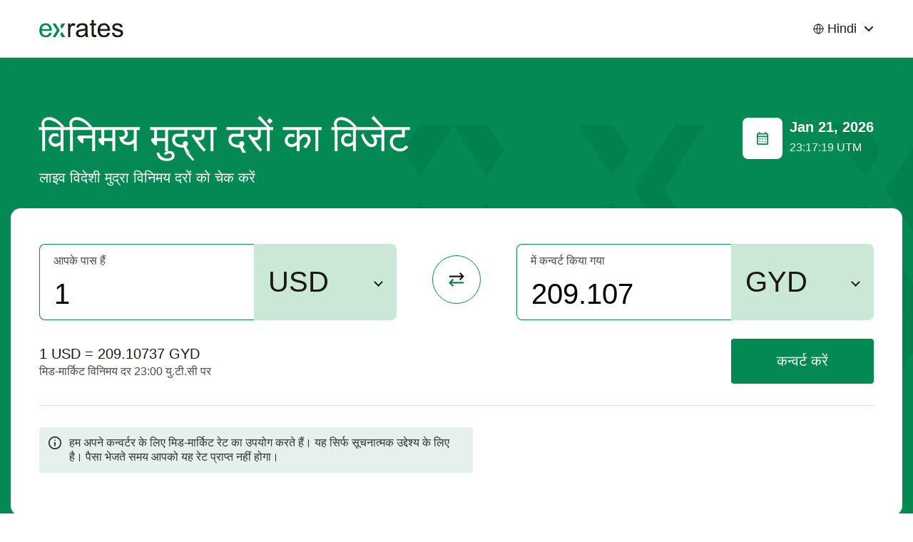

--- FILE ---
content_type: text/html; charset=UTF-8
request_url: https://hi.exrates.pro/usd-gyd
body_size: 19454
content:
<!DOCTYPE html>
<html lang="en">
<head>
    <meta charset="UTF-8">
    <meta content="width=device-width, minimum-scale=1" name="viewport">
    <meta http-equiv="Cache-Control" content="max-age=31536000, must-revalidate">
    <meta name="theme-color" content="#ffffff">
    <meta name="description" content="विनिमय मुद्रा दरों का विजेट">
    <link rel="shortcut icon" href="/assets/i/favicon.png?v=1">
    <title>USD से GYD विनिमय दर। मुद्रा विनिमय - ExRates.pro</title>
    <meta property="og:title" content="EXRATES">
    <meta property="og:type" content="website">
    <meta property="og:url" content="/">
    <meta property="og:image" content="/">
    <meta property="og:description" content="विनिमय मुद्रा दरों का विजेट">
    <meta property="og:site_name" content="EXRATES">
    <link href="/assets/exrates.min.css" rel="stylesheet">
</head>
<body>
<h1 class="sr-only">EXRATES</h1>
<header class="header">
    <div class="container">
        <div class="header__inner"><a class="header__logo" href="/" aria-label="EXRATES">
                <svg class="header__logo-image" width="120" height="25" viewBox="0 0 120 25" fill="none"
                     xmlns="http://www.w3.org/2000/svg">
                    <g clip-path="url(#clip0_406_20327)">
                        <path
                            d="M14.1823 17.8081L17.488 18.2168C16.9666 20.1481 16.001 21.6469 14.591 22.7133C13.1811 23.7796 11.3801 24.3128 9.1882 24.3128C6.42754 24.3128 4.2356 23.4657 2.61237 21.7713C1.001 20.0652 0.195312 17.6777 0.195312 14.609C0.195312 11.4337 1.01285 8.96921 2.64792 7.21566C4.28299 5.4621 6.40384 4.58533 9.01048 4.58533C11.5342 4.58533 13.5958 5.44433 15.1953 7.16234C16.7948 8.88035 17.5946 11.2974 17.5946 14.4135C17.5946 14.6031 17.5887 14.8875 17.5768 15.2666H3.501C3.61948 17.3401 4.20598 18.9277 5.26048 20.0296C6.31498 21.1315 7.63015 21.6825 9.20598 21.6825C10.379 21.6825 11.3801 21.3744 12.2095 20.7583C13.0389 20.1422 13.6965 19.1588 14.1823 17.8081ZM3.67873 12.6363H14.2178C14.0756 11.0486 13.6728 9.85784 13.0093 9.064C11.9903 7.83177 10.6692 7.21566 9.04602 7.21566C7.57683 7.21566 6.33868 7.70736 5.33157 8.69078C4.33631 9.67419 3.78536 10.9894 3.67873 12.6363Z"
                            fill="#038951"/>
                        <path
                            d="M24.6444 14.5024L18.7676 5.1185H22.8813L28.7581 14.5024L22.8813 23.8863H18.7676L24.6444 14.5024Z"
                            fill="#038951"/>
                        <path fill-rule="evenodd" clip-rule="evenodd"
                              d="M31.6965 16.3792L36.3979 23.8863H31.6965L29.3458 20.1327L31.6965 16.3792ZM31.6965 12.6256L29.3458 8.87206L31.6965 5.1185H36.3979L31.6965 12.6256Z"
                              fill="#038951"/>
                        <path
                            d="M40.3984 23.8863V5.01185H43.2776V7.87322C44.0122 6.53436 44.6875 5.65166 45.3037 5.22512C45.9316 4.79858 46.6188 4.58531 47.3653 4.58531C48.4435 4.58531 49.5394 4.92891 50.6532 5.61611L49.5513 8.58412C48.7693 8.12204 47.9873 7.89099 47.2053 7.89099C46.5063 7.89099 45.8783 8.10427 45.3214 8.53081C44.7646 8.9455 44.3676 9.52607 44.1307 10.2725C43.7752 11.41 43.5975 12.654 43.5975 14.0047V23.8863H40.3984Z"
                            fill="#1C1A0D"/>
                        <path
                            d="M64.8712 21.5581C63.6863 22.5652 62.543 23.2761 61.4411 23.6908C60.351 24.1054 59.1781 24.3128 57.9221 24.3128C55.8487 24.3128 54.2551 23.8092 53.1413 22.8021C52.0276 21.7832 51.4707 20.4858 51.4707 18.91C51.4707 17.9858 51.6781 17.1445 52.0927 16.3863C52.5193 15.6161 53.0702 15 53.7456 14.5379C54.4328 14.0758 55.2029 13.7263 56.056 13.4893C56.684 13.3235 57.6318 13.1635 58.8996 13.0095C61.4826 12.7014 63.3842 12.3341 64.6046 11.9076C64.6164 11.4692 64.6224 11.1908 64.6224 11.0723C64.6224 9.76896 64.3202 8.85071 63.716 8.31754C62.8984 7.59479 61.684 7.23341 60.0726 7.23341C58.5679 7.23341 57.4541 7.5 56.7314 8.03317C56.0205 8.5545 55.4932 9.4846 55.1496 10.8235L52.0217 10.3969C52.306 9.05806 52.774 7.97986 53.4257 7.16232C54.0773 6.33294 55.0193 5.69905 56.2515 5.26066C57.4837 4.81043 58.9115 4.58531 60.5347 4.58531C62.1461 4.58531 63.4553 4.77488 64.4624 5.15403C65.4695 5.53317 66.21 6.01303 66.684 6.5936C67.1579 7.16232 67.4897 7.88507 67.6792 8.76185C67.7859 9.30687 67.8392 10.2903 67.8392 11.7121V15.9775C67.8392 18.9514 67.9044 20.8353 68.0347 21.6291C68.1769 22.4111 68.4494 23.1635 68.8522 23.8863H65.511C65.1792 23.2227 64.966 22.4467 64.8712 21.5581ZM64.6046 14.4135C63.4435 14.8874 61.7018 15.2903 59.3795 15.622C58.0643 15.8116 57.1342 16.0249 56.5892 16.2618C56.0442 16.4988 55.6236 16.8483 55.3273 17.3104C55.0311 17.7607 54.883 18.2642 54.883 18.8211C54.883 19.6742 55.2029 20.3851 55.8427 20.9538C56.4944 21.5225 57.4423 21.8069 58.6864 21.8069C59.9186 21.8069 61.0145 21.5403 61.9743 21.0071C62.934 20.4621 63.639 19.7216 64.0892 18.7855C64.4328 18.0628 64.6046 16.9964 64.6046 15.5865V14.4135Z"
                            fill="#1C1A0D"/>
                        <path
                            d="M79.8001 21.0249L80.2622 23.8507C79.3617 24.0403 78.556 24.1351 77.8451 24.1351C76.684 24.1351 75.7835 23.9514 75.1437 23.5841C74.5039 23.2168 74.0536 22.737 73.793 22.1445C73.5323 21.5403 73.402 20.2784 73.402 18.359V7.5H71.056V5.01185H73.402V0H76.5833V5.01185H79.8001V7.5H76.5833V18.5367C76.5833 19.4491 76.6366 20.0355 76.7432 20.2962C76.8617 20.5569 77.0454 20.7642 77.2942 20.9182C77.5548 21.0723 77.9221 21.1493 78.3961 21.1493C78.7515 21.1493 79.2195 21.1078 79.8001 21.0249Z"
                            fill="#1C1A0D"/>
                        <path
                            d="M95.8664 17.8081L99.1721 18.2168C98.6508 20.1481 97.6852 21.6469 96.2752 22.7133C94.8653 23.7796 93.0643 24.3128 90.8724 24.3128C88.1117 24.3128 85.9198 23.4656 84.2965 21.7713C82.6852 20.0652 81.8795 17.6777 81.8795 14.609C81.8795 11.4336 82.697 8.96919 84.3321 7.21564C85.9672 5.46208 88.088 4.58531 90.6946 4.58531C93.2183 4.58531 95.2799 5.44431 96.8795 7.16232C98.479 8.88033 99.2788 11.2974 99.2788 14.4135C99.2788 14.6031 99.2728 14.8874 99.261 15.2666H85.1852C85.3036 17.34 85.8901 18.9277 86.9446 20.0296C87.9991 21.1315 89.3143 21.6825 90.8901 21.6825C92.0631 21.6825 93.0643 21.3744 93.8937 20.7583C94.7231 20.1422 95.3807 19.1588 95.8664 17.8081ZM85.3629 12.6363H95.902C95.7598 11.0486 95.357 9.85782 94.6935 9.06398C93.6745 7.83175 92.3534 7.21564 90.7302 7.21564C89.261 7.21564 88.0228 7.70735 87.0157 8.69076C86.0205 9.67417 85.4695 10.9893 85.3629 12.6363Z"
                            fill="#1C1A0D"/>
                        <path
                            d="M101.927 18.2524L105.09 17.7547C105.268 19.0225 105.76 19.9941 106.565 20.6694C107.383 21.3448 108.52 21.6825 109.978 21.6825C111.447 21.6825 112.537 21.3863 113.248 20.7938C113.959 20.1896 114.314 19.4846 114.314 18.6789C114.314 17.9562 114 17.3874 113.372 16.9727C112.934 16.6884 111.844 16.327 110.102 15.8886C107.756 15.2962 106.127 14.7867 105.215 14.3602C104.314 13.9218 103.627 13.3235 103.153 12.5652C102.691 11.795 102.46 10.9479 102.46 10.0237C102.46 9.18246 102.65 8.4064 103.029 7.6955C103.42 6.97275 103.947 6.37441 104.611 5.90047C105.108 5.53317 105.784 5.22512 106.637 4.9763C107.502 4.71564 108.426 4.58531 109.409 4.58531C110.89 4.58531 112.188 4.79858 113.301 5.22512C114.427 5.65166 115.256 6.23223 115.789 6.96682C116.323 7.68957 116.69 8.66114 116.891 9.88152L113.763 10.3081C113.621 9.33649 113.206 8.5782 112.519 8.03317C111.844 7.48815 110.884 7.21564 109.64 7.21564C108.171 7.21564 107.122 7.45853 106.494 7.94431C105.866 8.43009 105.552 8.99881 105.552 9.65047C105.552 10.0652 105.683 10.4384 105.943 10.7701C106.204 11.1137 106.613 11.3981 107.17 11.6232C107.49 11.7417 108.432 12.0142 109.996 12.4408C112.259 13.045 113.834 13.5427 114.723 13.9336C115.624 14.3128 116.329 14.8697 116.838 15.6043C117.347 16.3389 117.602 17.2512 117.602 18.3412C117.602 19.4076 117.288 20.4147 116.66 21.3626C116.044 22.2986 115.15 23.0273 113.977 23.5486C112.804 24.0581 111.477 24.3128 109.996 24.3128C107.543 24.3128 105.671 23.8033 104.379 22.7844C103.1 21.7654 102.282 20.2547 101.927 18.2524Z"
                            fill="#1C1A0D"/>
                    </g>
                    <defs>
                        <clipPath id="clip0_406_20327">
                            <rect width="120" height="24.455" fill="white"/>
                        </clipPath>
                    </defs>
                </svg>
            </a>
            <div class="header__localization">
                <div class="localization-box">
                    <div class="localization-box__current" data-toggle-class="is-open" data-toggle-outside="data-toggle-outside" data-toggle-target-next="data-toggle-target-next">
                        <div class="localization-box__current-icon">
                            <svg width="15" height="15" viewBox="0 0 15 15" fill="none" xmlns="http://www.w3.org/2000/svg">
                                <path d="M13.9284 7.5001C13.9284 9.20507 13.2511 10.8402 12.0455 12.0458C10.84 13.2514 9.20482 13.9287 7.49986 13.9287M13.9284 7.5001C13.9284 5.79514 13.2511 4.16001 12.0455 2.95442C10.84 1.74883 9.20482 1.07153 7.49986 1.07153M13.9284 7.5001H7.49986H1.07129M7.49986 13.9287C5.7949 13.9287 4.15976 13.2514 2.95417 12.0458C1.74858 10.8402 1.07129 9.20507 1.07129 7.5001M7.49986 13.9287C8.68343 13.9287 9.64272 11.0501 9.64272 7.5001C9.64272 3.9501 8.68343 1.07153 7.49986 1.07153M7.49986 13.9287C6.31629 13.9287 5.357 11.0501 5.357 7.5001C5.357 3.9501 6.31629 1.07153 7.49986 1.07153M7.49986 1.07153C5.7949 1.07153 4.15976 1.74883 2.95417 2.95442C1.74858 4.16001 1.07129 5.79514 1.07129 7.5001" stroke="black" stroke-linecap="round" stroke-linejoin="round"/>
                            </svg>
                        </div>
                        <div class="localization-box__current-label">Hindi</div>
                        <div class="localization-box__current-caret">
                            <svg width="14" height="9" viewBox="0 0 14 9" fill="none" xmlns="http://www.w3.org/2000/svg">
                                <path d="M12 2L7 7L2 2" stroke="#1C1A0D" stroke-width="2" stroke-linecap="square"/>
                            </svg>
                        </div>
                    </div>
                    <div class="localization-box__drop">
                                                                                        <div class="localization-box__drop-item"><a class="localization-box__drop-link" href="//bn.exrates.pro/usd-gyd">Bengali</a></div>
                                                                                            <div class="localization-box__drop-item"><a class="localization-box__drop-link" href="//exrates.pro/usd-gyd">English</a></div>
                                                                                            <div class="localization-box__drop-item"><a class="localization-box__drop-link" href="//cn.exrates.pro/usd-gyd">Chinese</a></div>
                                                                                            <div class="localization-box__drop-item"><a class="localization-box__drop-link" href="//de.exrates.pro/usd-gyd">Deutsch</a></div>
                                                                                            <div class="localization-box__drop-item"><a class="localization-box__drop-link" href="//nl.exrates.pro/usd-gyd">Dutch</a></div>
                                                                                            <div class="localization-box__drop-item"><a class="localization-box__drop-link" href="//fr.exrates.pro/usd-gyd">French</a></div>
                                                                                            <div class="localization-box__drop-item"><a class="localization-box__drop-link" href="//id.exrates.pro/usd-gyd">Indonesian</a></div>
                                                                                            <div class="localization-box__drop-item"><a class="localization-box__drop-link" href="//it.exrates.pro/usd-gyd">Italian</a></div>
                                                                                            <div class="localization-box__drop-item"><a class="localization-box__drop-link" href="//kr.exrates.pro/usd-gyd">Korean</a></div>
                                                                                            <div class="localization-box__drop-item"><a class="localization-box__drop-link" href="//pl.exrates.pro/usd-gyd">Polish</a></div>
                                                                                            <div class="localization-box__drop-item"><a class="localization-box__drop-link" href="//pt.exrates.pro/usd-gyd">Portuguese</a></div>
                                                                                            <div class="localization-box__drop-item"><a class="localization-box__drop-link" href="//ru.exrates.pro/usd-gyd">Russian</a></div>
                                                                                            <div class="localization-box__drop-item"><a class="localization-box__drop-link" href="//es.exrates.pro/usd-gyd">Spanish</a></div>
                                                                                            <div class="localization-box__drop-item"><a class="localization-box__drop-link" href="//tr.exrates.pro/usd-gyd">Turkish</a></div>
                                                                                            <div class="localization-box__drop-item"><a class="localization-box__drop-link" href="//ua.exrates.pro/usd-gyd">Ukrainian</a></div>
                                                                                            <div class="localization-box__drop-item"><a class="localization-box__drop-link" href="//vn.exrates.pro/usd-gyd">Vietnamese</a></div>
                                                                </div>
                </div>
            </div>
        </div>
    </div>
</header>
<main class="main">

    
<section class="intro">
    <div class="intro__bg">
        <svg class="intro__bg-image" width="1304" height="362" viewBox="0 0 1304 362" fill="none"
             xmlns="http://www.w3.org/2000/svg">
            <path d="M822.16 90.5835L880.886 0H839.778L781.052 90.5835L839.778 181.167H880.886L822.16 90.5835Z"
                  fill="#01814B"/>
            <path fill-rule="evenodd" clip-rule="evenodd"
                  d="M751.689 108.7L704.709 181.167H751.689L775.18 144.934L751.689 108.7ZM751.689 72.4668L775.18 36.2334L751.689 0H704.709L751.689 72.4668Z"
                  fill="#01814B"/>
            <path
                d="M117.451 270.497L176.177 179.914H135.069L76.3435 270.497L135.069 361.08H176.177L117.451 270.497Z"
                fill="#01814B"/>
            <path fill-rule="evenodd" clip-rule="evenodd"
                  d="M46.9806 288.614L0 361.08H46.9806L70.4709 324.847L46.9806 288.614ZM46.9806 252.38L70.4709 216.147L46.9806 179.914H0L46.9806 252.38Z"
                  fill="#01814B"/>
            <path d="M1069.1 270.497L1127.82 179.914H1086.71L1027.99 270.497L1086.71 361.08H1127.82L1069.1 270.497Z"
                  fill="#01814B"/>
            <path fill-rule="evenodd" clip-rule="evenodd"
                  d="M998.626 288.614L951.646 361.08H998.626L1022.12 324.847L998.626 288.614ZM998.626 252.38L1022.12 216.147L998.626 179.914H951.646L998.626 252.38Z"
                  fill="#01814B"/>
            <path
                d="M645.983 270.497L704.709 179.914H663.601L604.875 270.497L663.601 361.08L704.709 361.08L645.983 270.497Z"
                fill="#01814B"/>
            <path fill-rule="evenodd" clip-rule="evenodd"
                  d="M575.512 288.614L528.532 361.08H575.512L599.003 324.847L575.512 288.614ZM575.512 252.38L599.003 216.147L575.512 179.914H528.532L575.512 252.38Z"
                  fill="#01814B"/>
            <path d="M469.806 90.5835L528.532 0H487.424L428.698 90.5835L487.424 181.167H528.532L469.806 90.5835Z"
                  fill="#01814B"/>
            <path fill-rule="evenodd" clip-rule="evenodd"
                  d="M399.335 108.7L352.355 181.167H399.335L422.826 144.934L399.335 108.7ZM399.335 72.4668L422.826 36.2334L399.335 0H352.355L399.335 72.4668Z"
                  fill="#01814B"/>
            <path d="M1245.27 90.5835L1304 0H1262.89L1204.17 90.5835L1262.89 181.167H1304L1245.27 90.5835Z"
                  fill="#01814B"/>
            <path fill-rule="evenodd" clip-rule="evenodd"
                  d="M1174.8 108.7L1127.82 181.167H1174.8L1198.29 144.934L1174.8 108.7ZM1174.8 72.4668L1198.29 36.2334L1174.8 0H1127.82L1174.8 72.4668Z"
                  fill="#01814B"/>
            <path
                d="M809.645 270.497L750.919 179.914H792.027L850.753 270.497L792.027 361.08H750.919L809.645 270.497Z"
                fill="#01814B"/>
            <path fill-rule="evenodd" clip-rule="evenodd"
                  d="M880.116 288.614L927.096 361.08H880.116L856.625 324.847L880.116 288.614ZM880.116 252.38L856.625 216.147L880.116 179.914H927.096L880.116 252.38Z"
                  fill="#01814B"/>
            <path
                d="M293.629 270.497L352.354 179.914H311.246L252.521 270.497L311.246 361.08L352.355 361.08L293.629 270.497Z"
                fill="#01814B"/>
            <path fill-rule="evenodd" clip-rule="evenodd"
                  d="M223.158 288.614L176.177 361.08H223.158L246.648 324.847L223.158 288.614ZM223.158 252.38L246.648 216.147L223.158 179.914H176.177L223.158 252.38Z"
                  fill="#01814B"/>
            <path fill-rule="evenodd" clip-rule="evenodd"
                  d="M129.197 108.7L176.177 181.167H129.197L105.706 144.934L129.197 108.7ZM129.197 72.4668L105.706 36.2334L129.197 0H176.177L129.197 72.4668Z"
                  fill="#01814B"/>
            <path fill-rule="evenodd" clip-rule="evenodd"
                  d="M904.665 108.7L951.645 181.167H904.665L881.174 144.934L904.665 108.7ZM904.665 72.4668L881.174 36.2334L904.665 0H951.645L904.665 72.4668Z"
                  fill="#01814B"/>
            <path fill-rule="evenodd" clip-rule="evenodd"
                  d="M703.939 288.614L750.919 361.08H703.939L680.448 324.847L703.939 288.614ZM703.939 252.38L680.448 216.147L703.939 179.914H750.919L703.939 252.38Z"
                  fill="#01814B"/>
            <path fill-rule="evenodd" clip-rule="evenodd"
                  d="M399.335 288.614L352.355 361.08H399.335L422.825 324.847L399.335 288.614ZM399.335 252.38L422.825 216.147L399.335 179.914H352.354L399.335 252.38Z"
                  fill="#01814B"/>
            <path fill-rule="evenodd" clip-rule="evenodd"
                  d="M223.158 108.7L176.177 181.167H223.158L246.648 144.934L223.158 108.7ZM223.158 72.4668L246.648 36.2334L223.158 0H176.177L223.158 72.4668Z"
                  fill="#01814B"/>
            <path fill-rule="evenodd" clip-rule="evenodd"
                  d="M998.626 108.7L951.645 181.167H998.626L1022.12 144.934L998.626 108.7ZM998.626 72.4668L1022.12 36.2334L998.626 0H951.645L998.626 72.4668Z"
                  fill="#01814B"/>
        </svg>
    </div>
    <div class="container">
        <div class="intro__head">
            <div class="intro__head-main">
                <h2 class="intro__title">विनिमय मुद्रा दरों का विजेट</h2>
                <div class="intro__text">लाइव विदेशी मुद्रा विनिमय दरों को चेक करें </div>
            </div>
            <div class="intro__head-aside">
                <div class="intro__head-icon">
                    <svg width="56" height="58" viewBox="0 0 56 58" fill="none" xmlns="http://www.w3.org/2000/svg">
                        <rect width="56" height="58" rx="8" fill="white"/>
                        <path
                            d="M24.4444 34.4C24.1926 34.4 23.9813 34.3136 23.8107 34.1408C23.6406 33.9686 23.5556 33.755 23.5556 33.5C23.5556 33.245 23.6406 33.0314 23.8107 32.8592C23.9813 32.6864 24.1926 32.6 24.4444 32.6C24.6963 32.6 24.9076 32.6864 25.0782 32.8592C25.2483 33.0314 25.3333 33.245 25.3333 33.5C25.3333 33.755 25.2483 33.9686 25.0782 34.1408C24.9076 34.3136 24.6963 34.4 24.4444 34.4ZM24.4444 30.8C24.1926 30.8 23.9813 30.7136 23.8107 30.5408C23.6406 30.3686 23.5556 30.155 23.5556 29.9C23.5556 29.645 23.6406 29.4311 23.8107 29.2583C23.9813 29.0861 24.1926 29 24.4444 29C24.6963 29 24.9076 29.0861 25.0782 29.2583C25.2483 29.4311 25.3333 29.645 25.3333 29.9C25.3333 30.155 25.2483 30.3686 25.0782 30.5408C24.9076 30.7136 24.6963 30.8 24.4444 30.8ZM28 34.4C27.7481 34.4 27.5372 34.3136 27.3671 34.1408C27.1964 33.9686 27.1111 33.755 27.1111 33.5C27.1111 33.245 27.1964 33.0314 27.3671 32.8592C27.5372 32.6864 27.7481 32.6 28 32.6C28.2519 32.6 28.4631 32.6864 28.6338 32.8592C28.8039 33.0314 28.8889 33.245 28.8889 33.5C28.8889 33.755 28.8039 33.9686 28.6338 34.1408C28.4631 34.3136 28.2519 34.4 28 34.4ZM28 30.8C27.7481 30.8 27.5372 30.7136 27.3671 30.5408C27.1964 30.3686 27.1111 30.155 27.1111 29.9C27.1111 29.645 27.1964 29.4311 27.3671 29.2583C27.5372 29.0861 27.7481 29 28 29C28.2519 29 28.4631 29.0861 28.6338 29.2583C28.8039 29.4311 28.8889 29.645 28.8889 29.9C28.8889 30.155 28.8039 30.3686 28.6338 30.5408C28.4631 30.7136 28.2519 30.8 28 30.8ZM31.5556 34.4C31.3037 34.4 31.0927 34.3136 30.9227 34.1408C30.752 33.9686 30.6667 33.755 30.6667 33.5C30.6667 33.245 30.752 33.0314 30.9227 32.8592C31.0927 32.6864 31.3037 32.6 31.5556 32.6C31.8074 32.6 32.0184 32.6864 32.1884 32.8592C32.3591 33.0314 32.4444 33.245 32.4444 33.5C32.4444 33.755 32.3591 33.9686 32.1884 34.1408C32.0184 34.3136 31.8074 34.4 31.5556 34.4ZM31.5556 30.8C31.3037 30.8 31.0927 30.7136 30.9227 30.5408C30.752 30.3686 30.6667 30.155 30.6667 29.9C30.6667 29.645 30.752 29.4311 30.9227 29.2583C31.0927 29.0861 31.3037 29 31.5556 29C31.8074 29 32.0184 29.0861 32.1884 29.2583C32.3591 29.4311 32.4444 29.645 32.4444 29.9C32.4444 30.155 32.3591 30.3686 32.1884 30.5408C32.0184 30.7136 31.8074 30.8 31.5556 30.8ZM21.7778 38C21.2889 38 20.8702 37.8239 20.5218 37.4717C20.1739 37.1189 20 36.695 20 36.2V23.6C20 23.105 20.1739 22.6814 20.5218 22.3292C20.8702 21.9764 21.2889 21.8 21.7778 21.8H22.6667V20H24.4444V21.8H31.5556V20H33.3333V21.8H34.2222C34.7111 21.8 35.1298 21.9764 35.4782 22.3292C35.8261 22.6814 36 23.105 36 23.6V36.2C36 36.695 35.8261 37.1189 35.4782 37.4717C35.1298 37.8239 34.7111 38 34.2222 38H21.7778ZM21.7778 36.2H34.2222V27.2H21.7778V36.2ZM21.7778 25.4H34.2222V23.6H21.7778V25.4Z"
                            fill="#038951"/>
                    </svg>
                </div>
                <div class="intro__head-wrap">
                    <div class="intro__date" id="intro__date">21 Jan, 2026</div>
                    <div class="intro__time" id="intro__time">23:17:15 UTM</div>
                </div>
            </div>
        </div>
        <div class="intro__box">
            <div class="intro__box-row">
                <div class="intro__box-field from">
                    <div class="custom-field">
                        <label class="custom-field__label" for="field-convert-from">आपके पास हैं </label>
                        <input class="custom-field__input" id="field-convert-from" type="number" value="1"/>
                        <div class="custom-field__select">
                            <select class="currency-select" id="selectFrom"></select>
                        </div>
                    </div>
                </div>
                <div class="intro__box-icon" id="buttonSwapCurrencies">
                    <svg width="68" height="68" viewBox="0 0 68 68" fill="none" xmlns="http://www.w3.org/2000/svg">
                        <rect x="0.5" y="0.5" width="67" height="67" rx="33.5" fill="white"/>
                        <path
                            d="M39.4 35.1111L37.8325 33.5556L40.6925 30.6667H24V28.4444H40.6925L37.8325 25.5556L39.4 24L44.9 29.5556L39.4 35.1111Z"
                            fill="#1C1A0D"/>
                        <path
                            d="M28.5 44L23 38.4444L28.5 32.8889L30.0675 34.4444L27.2075 37.3333H43.9V39.5556H27.2075L30.0675 42.4444L28.5 44Z"
                            fill="#038951"/>
                        <rect x="0.5" y="0.5" width="67" height="67" rx="33.5" stroke="#038951"/>
                    </svg>
                </div>
                <div class="intro__box-field to">
                    <div class="custom-field">
                        <label class="custom-field__label" for="field-convert-to">में कन्वर्ट किया गया </label>
                        <input class="custom-field__input" id="field-convert-to" type="number" value="1"/>
                        <div class="custom-field__select">
                            <select class="currency-select" id="selectTo"></select>
                        </div>
                    </div>
                </div>
            </div>
            <div class="intro__box-wrap">
                <div class="intro__box-info">
                    <div class="intro__box-info-value" id="curr-from">-</div>
                    <div class="intro__box-info-label">मिड-मार्किट विनिमय दर 23:00 यु.टी.सी पर</div>
                </div>
                <a id="buttonConvert" class="intro__box-button btn btn-default"
                   href="javascript:void(0)">कन्वर्ट करें </a>
            </div>
            <div class="intro__box-footer">
                <div class="intro__info">
                    <div class="intro__info-icon">
                        <svg width="20" height="20" viewBox="0 0 20 20" fill="none"
                             xmlns="http://www.w3.org/2000/svg">
                            <g clip-path="url(#clip0_427_26240)">
                                <mask id="mask0_427_26240" style="mask-type:alpha" maskUnits="userSpaceOnUse" x="0"
                                      y="0" width="60" height="60">
                                    <rect width="60" height="60" fill="#D9D9D9"/>
                                </mask>
                                <g mask="url(#mask0_427_26240)">
                                    <path d="M9.091 14.5455H10.9092V9.09091H9.091V14.5455ZM10.0001 7.27272C10.2577 7.27272 10.4737 7.18545 10.6483 7.01091C10.8222 6.83697 10.9092 6.62121 10.9092 6.36363C10.9092 6.10606 10.8222 5.89 10.6483 5.71545C10.4737 5.54151 10.2577 5.45454 10.0001 5.45454C9.74251 5.45454 9.52676 5.54151 9.35282 5.71545C9.17827 5.89 9.091 6.10606 9.091 6.36363C9.091 6.62121 9.17827 6.83697 9.35282 7.01091C9.52676 7.18545 9.74251 7.27272 10.0001 7.27272ZM10.0001 19.0909C8.74251 19.0909 7.56069 18.8521 6.45463 18.3745C5.34857 17.8976 4.38645 17.25 3.56827 16.4318C2.75009 15.6136 2.10251 14.6515 1.62554 13.5455C1.14797 12.4394 0.90918 11.2576 0.90918 10C0.90918 8.74242 1.14797 7.5606 1.62554 6.45454C2.10251 5.34848 2.75009 4.38636 3.56827 3.56818C4.38645 2.75 5.34857 2.10212 6.45463 1.62454C7.56069 1.14757 8.74251 0.909088 10.0001 0.909088C11.2577 0.909088 12.4395 1.14757 13.5455 1.62454C14.6516 2.10212 15.6137 2.75 16.4319 3.56818C17.2501 4.38636 17.8977 5.34848 18.3746 6.45454C18.8522 7.5606 19.091 8.74242 19.091 10C19.091 11.2576 18.8522 12.4394 18.3746 13.5455C17.8977 14.6515 17.2501 15.6136 16.4319 16.4318C15.6137 17.25 14.6516 17.8976 13.5455 18.3745C12.4395 18.8521 11.2577 19.0909 10.0001 19.0909ZM10.0001 17.2727C12.0304 17.2727 13.7501 16.5682 15.1592 15.1591C16.5683 13.75 17.2728 12.0303 17.2728 10C17.2728 7.96969 16.5683 6.25 15.1592 4.84091C13.7501 3.43182 12.0304 2.72727 10.0001 2.72727C7.96979 2.72727 6.25009 3.43182 4.841 4.84091C3.43191 6.25 2.72736 7.96969 2.72736 10C2.72736 12.0303 3.43191 13.75 4.841 15.1591C6.25009 16.5682 7.96979 17.2727 10.0001 17.2727Z" fill="#303533"/>
                                </g>
                            </g>
                            <defs>
                                <clipPath id="clip0_427_26240">
                                    <rect width="20" height="20" fill="white"/>
                                </clipPath>
                            </defs>
                        </svg>
                    </div>
                    <div class="intro__info-text">
                        हम अपने कन्वर्टर के लिए मिड-मार्किट रेट का उपयोग करते हैं। यह सिर्फ सूचनात्मक उद्देश्य के लिए है। पैसा भेजते समय आपको यह रेट प्राप्त नहीं होगा।
                    </div>
                </div>
            </div>
        </div>
    </div>
</section>

<section class="data-box">
    <div class="container">
        <div class="data-box__head">
            <h2 class="data-box__title">से रूपांतरण USD</h2>
        </div>
        <div class="data-box__list">
            <div class="data-box__list-head">
                <div class="data-box__list-col">Code</div>
                <div class="data-box__list-col">Currency Name</div>
                <div class="data-box__list-col">Sum</div>
            </div>
            <div class="data-box__list-body">
                                                                         <div class="data-box__list-item">
                    <div class="data-box__list-col">
                        <div class="data-box__list-images">
                            <img class="data-box__list-image lozad" data-src="/assets/i/flags/usd.svg" src="[data-uri]" alt="" width="30" height="20" role="presentation" />
                            <img class="data-box__list-image lozad" data-src="/assets/i/flags/eur.svg" src="[data-uri]" alt="" width="30" height="20" role="presentation" />
                        </div>
                        <div class="data-box__list-value pairs"><a href="/usd-eur">USD/EUR</a></div>
                    </div>
                    <div class="data-box__list-col">
                        <div class="data-box__list-value">1 USD से Euro तक  </div>
                    </div>
                    <div class="data-box__list-col">
                        <div class="data-box__list-value">0.8558 EUR</div>
                    </div>
                </div>
                                                             <div class="data-box__list-item">
                    <div class="data-box__list-col">
                        <div class="data-box__list-images">
                            <img class="data-box__list-image lozad" data-src="/assets/i/flags/usd.svg" src="[data-uri]" alt="" width="30" height="20" role="presentation" />
                            <img class="data-box__list-image lozad" data-src="/assets/i/flags/gbp.svg" src="[data-uri]" alt="" width="30" height="20" role="presentation" />
                        </div>
                        <div class="data-box__list-value pairs"><a href="/usd-gbp">USD/GBP</a></div>
                    </div>
                    <div class="data-box__list-col">
                        <div class="data-box__list-value">1 USD से British Pound Sterling तक  </div>
                    </div>
                    <div class="data-box__list-col">
                        <div class="data-box__list-value">0.7445 GBP</div>
                    </div>
                </div>
                                                             <div class="data-box__list-item">
                    <div class="data-box__list-col">
                        <div class="data-box__list-images">
                            <img class="data-box__list-image lozad" data-src="/assets/i/flags/usd.svg" src="[data-uri]" alt="" width="30" height="20" role="presentation" />
                            <img class="data-box__list-image lozad" data-src="/assets/i/flags/cny.svg" src="[data-uri]" alt="" width="30" height="20" role="presentation" />
                        </div>
                        <div class="data-box__list-value pairs"><a href="/usd-cny">USD/CNY</a></div>
                    </div>
                    <div class="data-box__list-col">
                        <div class="data-box__list-value">1 USD से Chinese Yuan तक  </div>
                    </div>
                    <div class="data-box__list-col">
                        <div class="data-box__list-value">6.9639 CNY</div>
                    </div>
                </div>
                                                             <div class="data-box__list-item">
                    <div class="data-box__list-col">
                        <div class="data-box__list-images">
                            <img class="data-box__list-image lozad" data-src="/assets/i/flags/usd.svg" src="[data-uri]" alt="" width="30" height="20" role="presentation" />
                            <img class="data-box__list-image lozad" data-src="/assets/i/flags/jpy.svg" src="[data-uri]" alt="" width="30" height="20" role="presentation" />
                        </div>
                        <div class="data-box__list-value pairs"><a href="/usd-jpy">USD/JPY</a></div>
                    </div>
                    <div class="data-box__list-col">
                        <div class="data-box__list-value">1 USD से Japanese Yen तक  </div>
                    </div>
                    <div class="data-box__list-col">
                        <div class="data-box__list-value">158.3343 JPY</div>
                    </div>
                </div>
                                                             <div class="data-box__list-item">
                    <div class="data-box__list-col">
                        <div class="data-box__list-images">
                            <img class="data-box__list-image lozad" data-src="/assets/i/flags/usd.svg" src="[data-uri]" alt="" width="30" height="20" role="presentation" />
                            <img class="data-box__list-image lozad" data-src="/assets/i/flags/cad.svg" src="[data-uri]" alt="" width="30" height="20" role="presentation" />
                        </div>
                        <div class="data-box__list-value pairs"><a href="/usd-cad">USD/CAD</a></div>
                    </div>
                    <div class="data-box__list-col">
                        <div class="data-box__list-value">1 USD से Canadian Dollar तक  </div>
                    </div>
                    <div class="data-box__list-col">
                        <div class="data-box__list-value">1.3834 CAD</div>
                    </div>
                </div>
                                                             <div class="data-box__list-item">
                    <div class="data-box__list-col">
                        <div class="data-box__list-images">
                            <img class="data-box__list-image lozad" data-src="/assets/i/flags/usd.svg" src="[data-uri]" alt="" width="30" height="20" role="presentation" />
                            <img class="data-box__list-image lozad" data-src="/assets/i/flags/aud.svg" src="[data-uri]" alt="" width="30" height="20" role="presentation" />
                        </div>
                        <div class="data-box__list-value pairs"><a href="/usd-aud">USD/AUD</a></div>
                    </div>
                    <div class="data-box__list-col">
                        <div class="data-box__list-value">1 USD से Australian Dollar तक  </div>
                    </div>
                    <div class="data-box__list-col">
                        <div class="data-box__list-value">1.4794 AUD</div>
                    </div>
                </div>
                                                             <div class="data-box__list-item">
                    <div class="data-box__list-col">
                        <div class="data-box__list-images">
                            <img class="data-box__list-image lozad" data-src="/assets/i/flags/usd.svg" src="[data-uri]" alt="" width="30" height="20" role="presentation" />
                            <img class="data-box__list-image lozad" data-src="/assets/i/flags/czk.svg" src="[data-uri]" alt="" width="30" height="20" role="presentation" />
                        </div>
                        <div class="data-box__list-value pairs"><a href="/usd-czk">USD/CZK</a></div>
                    </div>
                    <div class="data-box__list-col">
                        <div class="data-box__list-value">1 USD से Czech Republic Koruna तक  </div>
                    </div>
                    <div class="data-box__list-col">
                        <div class="data-box__list-value">20.8171 CZK</div>
                    </div>
                </div>
                                                             <div class="data-box__list-item">
                    <div class="data-box__list-col">
                        <div class="data-box__list-images">
                            <img class="data-box__list-image lozad" data-src="/assets/i/flags/usd.svg" src="[data-uri]" alt="" width="30" height="20" role="presentation" />
                            <img class="data-box__list-image lozad" data-src="/assets/i/flags/pln.svg" src="[data-uri]" alt="" width="30" height="20" role="presentation" />
                        </div>
                        <div class="data-box__list-value pairs"><a href="/usd-pln">USD/PLN</a></div>
                    </div>
                    <div class="data-box__list-col">
                        <div class="data-box__list-value">1 USD से Polish Zloty तक  </div>
                    </div>
                    <div class="data-box__list-col">
                        <div class="data-box__list-value">3.6045 PLN</div>
                    </div>
                </div>
                                                             <div class="data-box__list-item">
                    <div class="data-box__list-col">
                        <div class="data-box__list-images">
                            <img class="data-box__list-image lozad" data-src="/assets/i/flags/usd.svg" src="[data-uri]" alt="" width="30" height="20" role="presentation" />
                            <img class="data-box__list-image lozad" data-src="/assets/i/flags/uah.svg" src="[data-uri]" alt="" width="30" height="20" role="presentation" />
                        </div>
                        <div class="data-box__list-value pairs"><a href="/usd-uah">USD/UAH</a></div>
                    </div>
                    <div class="data-box__list-col">
                        <div class="data-box__list-value">1 USD से Ukrainian Hryvnia तक  </div>
                    </div>
                    <div class="data-box__list-col">
                        <div class="data-box__list-value">43.132 UAH</div>
                    </div>
                </div>
                                                             <div class="data-box__list-item">
                    <div class="data-box__list-col">
                        <div class="data-box__list-images">
                            <img class="data-box__list-image lozad" data-src="/assets/i/flags/usd.svg" src="[data-uri]" alt="" width="30" height="20" role="presentation" />
                            <img class="data-box__list-image lozad" data-src="/assets/i/flags/aed.svg" src="[data-uri]" alt="" width="30" height="20" role="presentation" />
                        </div>
                        <div class="data-box__list-value pairs"><a href="/usd-aed">USD/AED</a></div>
                    </div>
                    <div class="data-box__list-col">
                        <div class="data-box__list-value">1 USD से United Arab Emirates Dirham तक  </div>
                    </div>
                    <div class="data-box__list-col">
                        <div class="data-box__list-value">3.6725 AED</div>
                    </div>
                </div>
                                                             <div class="data-box__list-item">
                    <div class="data-box__list-col">
                        <div class="data-box__list-images">
                            <img class="data-box__list-image lozad" data-src="/assets/i/flags/usd.svg" src="[data-uri]" alt="" width="30" height="20" role="presentation" />
                            <img class="data-box__list-image lozad" data-src="/assets/i/flags/afn.svg" src="[data-uri]" alt="" width="30" height="20" role="presentation" />
                        </div>
                        <div class="data-box__list-value pairs"><a href="/usd-afn">USD/AFN</a></div>
                    </div>
                    <div class="data-box__list-col">
                        <div class="data-box__list-value">1 USD से Afghan Afghani तक  </div>
                    </div>
                    <div class="data-box__list-col">
                        <div class="data-box__list-value">65.5 AFN</div>
                    </div>
                </div>
                                                             <div class="data-box__list-item">
                    <div class="data-box__list-col">
                        <div class="data-box__list-images">
                            <img class="data-box__list-image lozad" data-src="/assets/i/flags/usd.svg" src="[data-uri]" alt="" width="30" height="20" role="presentation" />
                            <img class="data-box__list-image lozad" data-src="/assets/i/flags/all.svg" src="[data-uri]" alt="" width="30" height="20" role="presentation" />
                        </div>
                        <div class="data-box__list-value pairs"><a href="/usd-all">USD/ALL</a></div>
                    </div>
                    <div class="data-box__list-col">
                        <div class="data-box__list-value">1 USD से Albanian Lek तक  </div>
                    </div>
                    <div class="data-box__list-col">
                        <div class="data-box__list-value">82.2931 ALL</div>
                    </div>
                </div>
                                                             <div class="data-box__list-item">
                    <div class="data-box__list-col">
                        <div class="data-box__list-images">
                            <img class="data-box__list-image lozad" data-src="/assets/i/flags/usd.svg" src="[data-uri]" alt="" width="30" height="20" role="presentation" />
                            <img class="data-box__list-image lozad" data-src="/assets/i/flags/amd.svg" src="[data-uri]" alt="" width="30" height="20" role="presentation" />
                        </div>
                        <div class="data-box__list-value pairs"><a href="/usd-amd">USD/AMD</a></div>
                    </div>
                    <div class="data-box__list-col">
                        <div class="data-box__list-value">1 USD से Armenian Dram तक  </div>
                    </div>
                    <div class="data-box__list-col">
                        <div class="data-box__list-value">378.0326 AMD</div>
                    </div>
                </div>
                                                             <div class="data-box__list-item">
                    <div class="data-box__list-col">
                        <div class="data-box__list-images">
                            <img class="data-box__list-image lozad" data-src="/assets/i/flags/usd.svg" src="[data-uri]" alt="" width="30" height="20" role="presentation" />
                            <img class="data-box__list-image lozad" data-src="/assets/i/flags/ang.svg" src="[data-uri]" alt="" width="30" height="20" role="presentation" />
                        </div>
                        <div class="data-box__list-value pairs"><a href="/usd-ang">USD/ANG</a></div>
                    </div>
                    <div class="data-box__list-col">
                        <div class="data-box__list-value">1 USD से Netherlands Antillean Guilder तक  </div>
                    </div>
                    <div class="data-box__list-col">
                        <div class="data-box__list-value">1.79 ANG</div>
                    </div>
                </div>
                                                             <div class="data-box__list-item">
                    <div class="data-box__list-col">
                        <div class="data-box__list-images">
                            <img class="data-box__list-image lozad" data-src="/assets/i/flags/usd.svg" src="[data-uri]" alt="" width="30" height="20" role="presentation" />
                            <img class="data-box__list-image lozad" data-src="/assets/i/flags/aoa.svg" src="[data-uri]" alt="" width="30" height="20" role="presentation" />
                        </div>
                        <div class="data-box__list-value pairs"><a href="/usd-aoa">USD/AOA</a></div>
                    </div>
                    <div class="data-box__list-col">
                        <div class="data-box__list-value">1 USD से Angolan Kwanza तक  </div>
                    </div>
                    <div class="data-box__list-col">
                        <div class="data-box__list-value">915.405 AOA</div>
                    </div>
                </div>
                                                             <div class="data-box__list-item">
                    <div class="data-box__list-col">
                        <div class="data-box__list-images">
                            <img class="data-box__list-image lozad" data-src="/assets/i/flags/usd.svg" src="[data-uri]" alt="" width="30" height="20" role="presentation" />
                            <img class="data-box__list-image lozad" data-src="/assets/i/flags/ars.svg" src="[data-uri]" alt="" width="30" height="20" role="presentation" />
                        </div>
                        <div class="data-box__list-value pairs"><a href="/usd-ars">USD/ARS</a></div>
                    </div>
                    <div class="data-box__list-col">
                        <div class="data-box__list-value">1 USD से Argentine Peso तक  </div>
                    </div>
                    <div class="data-box__list-col">
                        <div class="data-box__list-value">1429.998 ARS</div>
                    </div>
                </div>
                                                             <div class="data-box__list-item">
                    <div class="data-box__list-col">
                        <div class="data-box__list-images">
                            <img class="data-box__list-image lozad" data-src="/assets/i/flags/usd.svg" src="[data-uri]" alt="" width="30" height="20" role="presentation" />
                            <img class="data-box__list-image lozad" data-src="/assets/i/flags/awg.svg" src="[data-uri]" alt="" width="30" height="20" role="presentation" />
                        </div>
                        <div class="data-box__list-value pairs"><a href="/usd-awg">USD/AWG</a></div>
                    </div>
                    <div class="data-box__list-col">
                        <div class="data-box__list-value">1 USD से Aruban Florin तक  </div>
                    </div>
                    <div class="data-box__list-col">
                        <div class="data-box__list-value">1.8 AWG</div>
                    </div>
                </div>
                                                             <div class="data-box__list-item">
                    <div class="data-box__list-col">
                        <div class="data-box__list-images">
                            <img class="data-box__list-image lozad" data-src="/assets/i/flags/usd.svg" src="[data-uri]" alt="" width="30" height="20" role="presentation" />
                            <img class="data-box__list-image lozad" data-src="/assets/i/flags/azn.svg" src="[data-uri]" alt="" width="30" height="20" role="presentation" />
                        </div>
                        <div class="data-box__list-value pairs"><a href="/usd-azn">USD/AZN</a></div>
                    </div>
                    <div class="data-box__list-col">
                        <div class="data-box__list-value">1 USD से Azerbaijani Manat तक  </div>
                    </div>
                    <div class="data-box__list-col">
                        <div class="data-box__list-value">1.7 AZN</div>
                    </div>
                </div>
                                                             <div class="data-box__list-item">
                    <div class="data-box__list-col">
                        <div class="data-box__list-images">
                            <img class="data-box__list-image lozad" data-src="/assets/i/flags/usd.svg" src="[data-uri]" alt="" width="30" height="20" role="presentation" />
                            <img class="data-box__list-image lozad" data-src="/assets/i/flags/bam.svg" src="[data-uri]" alt="" width="30" height="20" role="presentation" />
                        </div>
                        <div class="data-box__list-value pairs"><a href="/usd-bam">USD/BAM</a></div>
                    </div>
                    <div class="data-box__list-col">
                        <div class="data-box__list-value">1 USD से Bosnia-Herzegovina Convertible Mark तक  </div>
                    </div>
                    <div class="data-box__list-col">
                        <div class="data-box__list-value">1.6687 BAM</div>
                    </div>
                </div>
                                                             <div class="data-box__list-item">
                    <div class="data-box__list-col">
                        <div class="data-box__list-images">
                            <img class="data-box__list-image lozad" data-src="/assets/i/flags/usd.svg" src="[data-uri]" alt="" width="30" height="20" role="presentation" />
                            <img class="data-box__list-image lozad" data-src="/assets/i/flags/bbd.svg" src="[data-uri]" alt="" width="30" height="20" role="presentation" />
                        </div>
                        <div class="data-box__list-value pairs"><a href="/usd-bbd">USD/BBD</a></div>
                    </div>
                    <div class="data-box__list-col">
                        <div class="data-box__list-value">1 USD से Barbadian Dollar तक  </div>
                    </div>
                    <div class="data-box__list-col">
                        <div class="data-box__list-value">2 BBD</div>
                    </div>
                </div>
                                                             <div class="data-box__list-item">
                    <div class="data-box__list-col">
                        <div class="data-box__list-images">
                            <img class="data-box__list-image lozad" data-src="/assets/i/flags/usd.svg" src="[data-uri]" alt="" width="30" height="20" role="presentation" />
                            <img class="data-box__list-image lozad" data-src="/assets/i/flags/bdt.svg" src="[data-uri]" alt="" width="30" height="20" role="presentation" />
                        </div>
                        <div class="data-box__list-value pairs"><a href="/usd-bdt">USD/BDT</a></div>
                    </div>
                    <div class="data-box__list-col">
                        <div class="data-box__list-value">1 USD से Bangladeshi Taka तक  </div>
                    </div>
                    <div class="data-box__list-col">
                        <div class="data-box__list-value">122.2512 BDT</div>
                    </div>
                </div>
                                                             <div class="data-box__list-item">
                    <div class="data-box__list-col">
                        <div class="data-box__list-images">
                            <img class="data-box__list-image lozad" data-src="/assets/i/flags/usd.svg" src="[data-uri]" alt="" width="30" height="20" role="presentation" />
                            <img class="data-box__list-image lozad" data-src="/assets/i/flags/bgn.svg" src="[data-uri]" alt="" width="30" height="20" role="presentation" />
                        </div>
                        <div class="data-box__list-value pairs"><a href="/usd-bgn">USD/BGN</a></div>
                    </div>
                    <div class="data-box__list-col">
                        <div class="data-box__list-value">1 USD से Bulgarian Lev तक  </div>
                    </div>
                    <div class="data-box__list-col">
                        <div class="data-box__list-value">1.6737 BGN</div>
                    </div>
                </div>
                                                             <div class="data-box__list-item">
                    <div class="data-box__list-col">
                        <div class="data-box__list-images">
                            <img class="data-box__list-image lozad" data-src="/assets/i/flags/usd.svg" src="[data-uri]" alt="" width="30" height="20" role="presentation" />
                            <img class="data-box__list-image lozad" data-src="/assets/i/flags/bhd.svg" src="[data-uri]" alt="" width="30" height="20" role="presentation" />
                        </div>
                        <div class="data-box__list-value pairs"><a href="/usd-bhd">USD/BHD</a></div>
                    </div>
                    <div class="data-box__list-col">
                        <div class="data-box__list-value">1 USD से Bahraini Dinar तक  </div>
                    </div>
                    <div class="data-box__list-col">
                        <div class="data-box__list-value">0.377 BHD</div>
                    </div>
                </div>
                                                             <div class="data-box__list-item">
                    <div class="data-box__list-col">
                        <div class="data-box__list-images">
                            <img class="data-box__list-image lozad" data-src="/assets/i/flags/usd.svg" src="[data-uri]" alt="" width="30" height="20" role="presentation" />
                            <img class="data-box__list-image lozad" data-src="/assets/i/flags/bif.svg" src="[data-uri]" alt="" width="30" height="20" role="presentation" />
                        </div>
                        <div class="data-box__list-value pairs"><a href="/usd-bif">USD/BIF</a></div>
                    </div>
                    <div class="data-box__list-col">
                        <div class="data-box__list-value">1 USD से Burundian Franc तक  </div>
                    </div>
                    <div class="data-box__list-col">
                        <div class="data-box__list-value">2956.1897 BIF</div>
                    </div>
                </div>
                                                             <div class="data-box__list-item">
                    <div class="data-box__list-col">
                        <div class="data-box__list-images">
                            <img class="data-box__list-image lozad" data-src="/assets/i/flags/usd.svg" src="[data-uri]" alt="" width="30" height="20" role="presentation" />
                            <img class="data-box__list-image lozad" data-src="/assets/i/flags/bmd.svg" src="[data-uri]" alt="" width="30" height="20" role="presentation" />
                        </div>
                        <div class="data-box__list-value pairs"><a href="/usd-bmd">USD/BMD</a></div>
                    </div>
                    <div class="data-box__list-col">
                        <div class="data-box__list-value">1 USD से Bermudan Dollar तक  </div>
                    </div>
                    <div class="data-box__list-col">
                        <div class="data-box__list-value">1 BMD</div>
                    </div>
                </div>
                                                             <div class="data-box__list-item">
                    <div class="data-box__list-col">
                        <div class="data-box__list-images">
                            <img class="data-box__list-image lozad" data-src="/assets/i/flags/usd.svg" src="[data-uri]" alt="" width="30" height="20" role="presentation" />
                            <img class="data-box__list-image lozad" data-src="/assets/i/flags/bnd.svg" src="[data-uri]" alt="" width="30" height="20" role="presentation" />
                        </div>
                        <div class="data-box__list-value pairs"><a href="/usd-bnd">USD/BND</a></div>
                    </div>
                    <div class="data-box__list-col">
                        <div class="data-box__list-value">1 USD से Brunei Dollar तक  </div>
                    </div>
                    <div class="data-box__list-col">
                        <div class="data-box__list-value">1.2825 BND</div>
                    </div>
                </div>
                                                             <div class="data-box__list-item">
                    <div class="data-box__list-col">
                        <div class="data-box__list-images">
                            <img class="data-box__list-image lozad" data-src="/assets/i/flags/usd.svg" src="[data-uri]" alt="" width="30" height="20" role="presentation" />
                            <img class="data-box__list-image lozad" data-src="/assets/i/flags/bob.svg" src="[data-uri]" alt="" width="30" height="20" role="presentation" />
                        </div>
                        <div class="data-box__list-value pairs"><a href="/usd-bob">USD/BOB</a></div>
                    </div>
                    <div class="data-box__list-col">
                        <div class="data-box__list-value">1 USD से Bolivian Boliviano तक  </div>
                    </div>
                    <div class="data-box__list-col">
                        <div class="data-box__list-value">6.906 BOB</div>
                    </div>
                </div>
                                                             <div class="data-box__list-item">
                    <div class="data-box__list-col">
                        <div class="data-box__list-images">
                            <img class="data-box__list-image lozad" data-src="/assets/i/flags/usd.svg" src="[data-uri]" alt="" width="30" height="20" role="presentation" />
                            <img class="data-box__list-image lozad" data-src="/assets/i/flags/brl.svg" src="[data-uri]" alt="" width="30" height="20" role="presentation" />
                        </div>
                        <div class="data-box__list-value pairs"><a href="/usd-brl">USD/BRL</a></div>
                    </div>
                    <div class="data-box__list-col">
                        <div class="data-box__list-value">1 USD से Brazilian Real तक  </div>
                    </div>
                    <div class="data-box__list-col">
                        <div class="data-box__list-value">5.316 BRL</div>
                    </div>
                </div>
                                                             <div class="data-box__list-item">
                    <div class="data-box__list-col">
                        <div class="data-box__list-images">
                            <img class="data-box__list-image lozad" data-src="/assets/i/flags/usd.svg" src="[data-uri]" alt="" width="30" height="20" role="presentation" />
                            <img class="data-box__list-image lozad" data-src="/assets/i/flags/bsd.svg" src="[data-uri]" alt="" width="30" height="20" role="presentation" />
                        </div>
                        <div class="data-box__list-value pairs"><a href="/usd-bsd">USD/BSD</a></div>
                    </div>
                    <div class="data-box__list-col">
                        <div class="data-box__list-value">1 USD से Bahamian Dollar तक  </div>
                    </div>
                    <div class="data-box__list-col">
                        <div class="data-box__list-value">1 BSD</div>
                    </div>
                </div>
                                                             <div class="data-box__list-item">
                    <div class="data-box__list-col">
                        <div class="data-box__list-images">
                            <img class="data-box__list-image lozad" data-src="/assets/i/flags/usd.svg" src="[data-uri]" alt="" width="30" height="20" role="presentation" />
                            <img class="data-box__list-image lozad" data-src="/assets/i/flags/btc.svg" src="[data-uri]" alt="" width="30" height="20" role="presentation" />
                        </div>
                        <div class="data-box__list-value pairs"><a href="/usd-btc">USD/BTC</a></div>
                    </div>
                    <div class="data-box__list-col">
                        <div class="data-box__list-value">1 USD से Bitcoin तक  </div>
                    </div>
                    <div class="data-box__list-col">
                        <div class="data-box__list-value">0 BTC</div>
                    </div>
                </div>
                                                             <div class="data-box__list-item">
                    <div class="data-box__list-col">
                        <div class="data-box__list-images">
                            <img class="data-box__list-image lozad" data-src="/assets/i/flags/usd.svg" src="[data-uri]" alt="" width="30" height="20" role="presentation" />
                            <img class="data-box__list-image lozad" data-src="/assets/i/flags/btn.svg" src="[data-uri]" alt="" width="30" height="20" role="presentation" />
                        </div>
                        <div class="data-box__list-value pairs"><a href="/usd-btn">USD/BTN</a></div>
                    </div>
                    <div class="data-box__list-col">
                        <div class="data-box__list-value">1 USD से Bhutanese Ngultrum तक  </div>
                    </div>
                    <div class="data-box__list-col">
                        <div class="data-box__list-value">90.8772 BTN</div>
                    </div>
                </div>
                                                             <div class="data-box__list-item">
                    <div class="data-box__list-col">
                        <div class="data-box__list-images">
                            <img class="data-box__list-image lozad" data-src="/assets/i/flags/usd.svg" src="[data-uri]" alt="" width="30" height="20" role="presentation" />
                            <img class="data-box__list-image lozad" data-src="/assets/i/flags/bwp.svg" src="[data-uri]" alt="" width="30" height="20" role="presentation" />
                        </div>
                        <div class="data-box__list-value pairs"><a href="/usd-bwp">USD/BWP</a></div>
                    </div>
                    <div class="data-box__list-col">
                        <div class="data-box__list-value">1 USD से Botswanan Pula तक  </div>
                    </div>
                    <div class="data-box__list-col">
                        <div class="data-box__list-value">13.3384 BWP</div>
                    </div>
                </div>
                                                             <div class="data-box__list-item">
                    <div class="data-box__list-col">
                        <div class="data-box__list-images">
                            <img class="data-box__list-image lozad" data-src="/assets/i/flags/usd.svg" src="[data-uri]" alt="" width="30" height="20" role="presentation" />
                            <img class="data-box__list-image lozad" data-src="/assets/i/flags/byn.svg" src="[data-uri]" alt="" width="30" height="20" role="presentation" />
                        </div>
                        <div class="data-box__list-value pairs"><a href="/usd-byn">USD/BYN</a></div>
                    </div>
                    <div class="data-box__list-col">
                        <div class="data-box__list-value">1 USD से Belarusian Ruble तक  </div>
                    </div>
                    <div class="data-box__list-col">
                        <div class="data-box__list-value">2.8756 BYN</div>
                    </div>
                </div>
                                                             <div class="data-box__list-item">
                    <div class="data-box__list-col">
                        <div class="data-box__list-images">
                            <img class="data-box__list-image lozad" data-src="/assets/i/flags/usd.svg" src="[data-uri]" alt="" width="30" height="20" role="presentation" />
                            <img class="data-box__list-image lozad" data-src="/assets/i/flags/bzd.svg" src="[data-uri]" alt="" width="30" height="20" role="presentation" />
                        </div>
                        <div class="data-box__list-value pairs"><a href="/usd-bzd">USD/BZD</a></div>
                    </div>
                    <div class="data-box__list-col">
                        <div class="data-box__list-value">1 USD से Belize Dollar तक  </div>
                    </div>
                    <div class="data-box__list-col">
                        <div class="data-box__list-value">2.0101 BZD</div>
                    </div>
                </div>
                                                             <div class="data-box__list-item">
                    <div class="data-box__list-col">
                        <div class="data-box__list-images">
                            <img class="data-box__list-image lozad" data-src="/assets/i/flags/usd.svg" src="[data-uri]" alt="" width="30" height="20" role="presentation" />
                            <img class="data-box__list-image lozad" data-src="/assets/i/flags/cdf.svg" src="[data-uri]" alt="" width="30" height="20" role="presentation" />
                        </div>
                        <div class="data-box__list-value pairs"><a href="/usd-cdf">USD/CDF</a></div>
                    </div>
                    <div class="data-box__list-col">
                        <div class="data-box__list-value">1 USD से Congolese Franc तक  </div>
                    </div>
                    <div class="data-box__list-col">
                        <div class="data-box__list-value">2151.8813 CDF</div>
                    </div>
                </div>
                                                             <div class="data-box__list-item">
                    <div class="data-box__list-col">
                        <div class="data-box__list-images">
                            <img class="data-box__list-image lozad" data-src="/assets/i/flags/usd.svg" src="[data-uri]" alt="" width="30" height="20" role="presentation" />
                            <img class="data-box__list-image lozad" data-src="/assets/i/flags/chf.svg" src="[data-uri]" alt="" width="30" height="20" role="presentation" />
                        </div>
                        <div class="data-box__list-value pairs"><a href="/usd-chf">USD/CHF</a></div>
                    </div>
                    <div class="data-box__list-col">
                        <div class="data-box__list-value">1 USD से Swiss Franc तक  </div>
                    </div>
                    <div class="data-box__list-col">
                        <div class="data-box__list-value">0.7957 CHF</div>
                    </div>
                </div>
                                                             <div class="data-box__list-item">
                    <div class="data-box__list-col">
                        <div class="data-box__list-images">
                            <img class="data-box__list-image lozad" data-src="/assets/i/flags/usd.svg" src="[data-uri]" alt="" width="30" height="20" role="presentation" />
                            <img class="data-box__list-image lozad" data-src="/assets/i/flags/clf.svg" src="[data-uri]" alt="" width="30" height="20" role="presentation" />
                        </div>
                        <div class="data-box__list-value pairs"><a href="/usd-clf">USD/CLF</a></div>
                    </div>
                    <div class="data-box__list-col">
                        <div class="data-box__list-value">1 USD से Chilean Unit of Account (UF) तक  </div>
                    </div>
                    <div class="data-box__list-col">
                        <div class="data-box__list-value">0.0222 CLF</div>
                    </div>
                </div>
                                                             <div class="data-box__list-item">
                    <div class="data-box__list-col">
                        <div class="data-box__list-images">
                            <img class="data-box__list-image lozad" data-src="/assets/i/flags/usd.svg" src="[data-uri]" alt="" width="30" height="20" role="presentation" />
                            <img class="data-box__list-image lozad" data-src="/assets/i/flags/clp.svg" src="[data-uri]" alt="" width="30" height="20" role="presentation" />
                        </div>
                        <div class="data-box__list-value pairs"><a href="/usd-clp">USD/CLP</a></div>
                    </div>
                    <div class="data-box__list-col">
                        <div class="data-box__list-value">1 USD से Chilean Peso तक  </div>
                    </div>
                    <div class="data-box__list-col">
                        <div class="data-box__list-value">877.193 CLP</div>
                    </div>
                </div>
                                                             <div class="data-box__list-item">
                    <div class="data-box__list-col">
                        <div class="data-box__list-images">
                            <img class="data-box__list-image lozad" data-src="/assets/i/flags/usd.svg" src="[data-uri]" alt="" width="30" height="20" role="presentation" />
                            <img class="data-box__list-image lozad" data-src="/assets/i/flags/cnh.svg" src="[data-uri]" alt="" width="30" height="20" role="presentation" />
                        </div>
                        <div class="data-box__list-value pairs"><a href="/usd-cnh">USD/CNH</a></div>
                    </div>
                    <div class="data-box__list-col">
                        <div class="data-box__list-value">1 USD से Chinese Yuan (Offshore) तक  </div>
                    </div>
                    <div class="data-box__list-col">
                        <div class="data-box__list-value">6.9591 CNH</div>
                    </div>
                </div>
                                                             <div class="data-box__list-item">
                    <div class="data-box__list-col">
                        <div class="data-box__list-images">
                            <img class="data-box__list-image lozad" data-src="/assets/i/flags/usd.svg" src="[data-uri]" alt="" width="30" height="20" role="presentation" />
                            <img class="data-box__list-image lozad" data-src="/assets/i/flags/cop.svg" src="[data-uri]" alt="" width="30" height="20" role="presentation" />
                        </div>
                        <div class="data-box__list-value pairs"><a href="/usd-cop">USD/COP</a></div>
                    </div>
                    <div class="data-box__list-col">
                        <div class="data-box__list-value">1 USD से Colombian Peso तक  </div>
                    </div>
                    <div class="data-box__list-col">
                        <div class="data-box__list-value">3681.0941 COP</div>
                    </div>
                </div>
                                                             <div class="data-box__list-item">
                    <div class="data-box__list-col">
                        <div class="data-box__list-images">
                            <img class="data-box__list-image lozad" data-src="/assets/i/flags/usd.svg" src="[data-uri]" alt="" width="30" height="20" role="presentation" />
                            <img class="data-box__list-image lozad" data-src="/assets/i/flags/crc.svg" src="[data-uri]" alt="" width="30" height="20" role="presentation" />
                        </div>
                        <div class="data-box__list-value pairs"><a href="/usd-crc">USD/CRC</a></div>
                    </div>
                    <div class="data-box__list-col">
                        <div class="data-box__list-value">1 USD से Costa Rican Colón तक  </div>
                    </div>
                    <div class="data-box__list-col">
                        <div class="data-box__list-value">489.4719 CRC</div>
                    </div>
                </div>
                                                             <div class="data-box__list-item">
                    <div class="data-box__list-col">
                        <div class="data-box__list-images">
                            <img class="data-box__list-image lozad" data-src="/assets/i/flags/usd.svg" src="[data-uri]" alt="" width="30" height="20" role="presentation" />
                            <img class="data-box__list-image lozad" data-src="/assets/i/flags/cuc.svg" src="[data-uri]" alt="" width="30" height="20" role="presentation" />
                        </div>
                        <div class="data-box__list-value pairs"><a href="/usd-cuc">USD/CUC</a></div>
                    </div>
                    <div class="data-box__list-col">
                        <div class="data-box__list-value">1 USD से Cuban Convertible Peso तक  </div>
                    </div>
                    <div class="data-box__list-col">
                        <div class="data-box__list-value">1 CUC</div>
                    </div>
                </div>
                                                             <div class="data-box__list-item">
                    <div class="data-box__list-col">
                        <div class="data-box__list-images">
                            <img class="data-box__list-image lozad" data-src="/assets/i/flags/usd.svg" src="[data-uri]" alt="" width="30" height="20" role="presentation" />
                            <img class="data-box__list-image lozad" data-src="/assets/i/flags/cup.svg" src="[data-uri]" alt="" width="30" height="20" role="presentation" />
                        </div>
                        <div class="data-box__list-value pairs"><a href="/usd-cup">USD/CUP</a></div>
                    </div>
                    <div class="data-box__list-col">
                        <div class="data-box__list-value">1 USD से Cuban Peso तक  </div>
                    </div>
                    <div class="data-box__list-col">
                        <div class="data-box__list-value">25.75 CUP</div>
                    </div>
                </div>
                                                             <div class="data-box__list-item">
                    <div class="data-box__list-col">
                        <div class="data-box__list-images">
                            <img class="data-box__list-image lozad" data-src="/assets/i/flags/usd.svg" src="[data-uri]" alt="" width="30" height="20" role="presentation" />
                            <img class="data-box__list-image lozad" data-src="/assets/i/flags/cve.svg" src="[data-uri]" alt="" width="30" height="20" role="presentation" />
                        </div>
                        <div class="data-box__list-value pairs"><a href="/usd-cve">USD/CVE</a></div>
                    </div>
                    <div class="data-box__list-col">
                        <div class="data-box__list-value">1 USD से Cape Verdean Escudo तक  </div>
                    </div>
                    <div class="data-box__list-col">
                        <div class="data-box__list-value">94.3451 CVE</div>
                    </div>
                </div>
                                                             <div class="data-box__list-item">
                    <div class="data-box__list-col">
                        <div class="data-box__list-images">
                            <img class="data-box__list-image lozad" data-src="/assets/i/flags/usd.svg" src="[data-uri]" alt="" width="30" height="20" role="presentation" />
                            <img class="data-box__list-image lozad" data-src="/assets/i/flags/djf.svg" src="[data-uri]" alt="" width="30" height="20" role="presentation" />
                        </div>
                        <div class="data-box__list-value pairs"><a href="/usd-djf">USD/DJF</a></div>
                    </div>
                    <div class="data-box__list-col">
                        <div class="data-box__list-value">1 USD से Djiboutian Franc तक  </div>
                    </div>
                    <div class="data-box__list-col">
                        <div class="data-box__list-value">177.8624 DJF</div>
                    </div>
                </div>
                                                             <div class="data-box__list-item">
                    <div class="data-box__list-col">
                        <div class="data-box__list-images">
                            <img class="data-box__list-image lozad" data-src="/assets/i/flags/usd.svg" src="[data-uri]" alt="" width="30" height="20" role="presentation" />
                            <img class="data-box__list-image lozad" data-src="/assets/i/flags/dkk.svg" src="[data-uri]" alt="" width="30" height="20" role="presentation" />
                        </div>
                        <div class="data-box__list-value pairs"><a href="/usd-dkk">USD/DKK</a></div>
                    </div>
                    <div class="data-box__list-col">
                        <div class="data-box__list-value">1 USD से Danish Krone तक  </div>
                    </div>
                    <div class="data-box__list-col">
                        <div class="data-box__list-value">6.3933 DKK</div>
                    </div>
                </div>
                                                             <div class="data-box__list-item">
                    <div class="data-box__list-col">
                        <div class="data-box__list-images">
                            <img class="data-box__list-image lozad" data-src="/assets/i/flags/usd.svg" src="[data-uri]" alt="" width="30" height="20" role="presentation" />
                            <img class="data-box__list-image lozad" data-src="/assets/i/flags/dop.svg" src="[data-uri]" alt="" width="30" height="20" role="presentation" />
                        </div>
                        <div class="data-box__list-value pairs"><a href="/usd-dop">USD/DOP</a></div>
                    </div>
                    <div class="data-box__list-col">
                        <div class="data-box__list-value">1 USD से Dominican Peso तक  </div>
                    </div>
                    <div class="data-box__list-col">
                        <div class="data-box__list-value">63 DOP</div>
                    </div>
                </div>
                                                             <div class="data-box__list-item">
                    <div class="data-box__list-col">
                        <div class="data-box__list-images">
                            <img class="data-box__list-image lozad" data-src="/assets/i/flags/usd.svg" src="[data-uri]" alt="" width="30" height="20" role="presentation" />
                            <img class="data-box__list-image lozad" data-src="/assets/i/flags/dzd.svg" src="[data-uri]" alt="" width="30" height="20" role="presentation" />
                        </div>
                        <div class="data-box__list-value pairs"><a href="/usd-dzd">USD/DZD</a></div>
                    </div>
                    <div class="data-box__list-col">
                        <div class="data-box__list-value">1 USD से Algerian Dinar तक  </div>
                    </div>
                    <div class="data-box__list-col">
                        <div class="data-box__list-value">129.919 DZD</div>
                    </div>
                </div>
                                                             <div class="data-box__list-item">
                    <div class="data-box__list-col">
                        <div class="data-box__list-images">
                            <img class="data-box__list-image lozad" data-src="/assets/i/flags/usd.svg" src="[data-uri]" alt="" width="30" height="20" role="presentation" />
                            <img class="data-box__list-image lozad" data-src="/assets/i/flags/egp.svg" src="[data-uri]" alt="" width="30" height="20" role="presentation" />
                        </div>
                        <div class="data-box__list-value pairs"><a href="/usd-egp">USD/EGP</a></div>
                    </div>
                    <div class="data-box__list-col">
                        <div class="data-box__list-value">1 USD से Egyptian Pound तक  </div>
                    </div>
                    <div class="data-box__list-col">
                        <div class="data-box__list-value">47.3909 EGP</div>
                    </div>
                </div>
                                                             <div class="data-box__list-item">
                    <div class="data-box__list-col">
                        <div class="data-box__list-images">
                            <img class="data-box__list-image lozad" data-src="/assets/i/flags/usd.svg" src="[data-uri]" alt="" width="30" height="20" role="presentation" />
                            <img class="data-box__list-image lozad" data-src="/assets/i/flags/ern.svg" src="[data-uri]" alt="" width="30" height="20" role="presentation" />
                        </div>
                        <div class="data-box__list-value pairs"><a href="/usd-ern">USD/ERN</a></div>
                    </div>
                    <div class="data-box__list-col">
                        <div class="data-box__list-value">1 USD से Eritrean Nakfa तक  </div>
                    </div>
                    <div class="data-box__list-col">
                        <div class="data-box__list-value">15 ERN</div>
                    </div>
                </div>
                                                             <div class="data-box__list-item">
                    <div class="data-box__list-col">
                        <div class="data-box__list-images">
                            <img class="data-box__list-image lozad" data-src="/assets/i/flags/usd.svg" src="[data-uri]" alt="" width="30" height="20" role="presentation" />
                            <img class="data-box__list-image lozad" data-src="/assets/i/flags/etb.svg" src="[data-uri]" alt="" width="30" height="20" role="presentation" />
                        </div>
                        <div class="data-box__list-value pairs"><a href="/usd-etb">USD/ETB</a></div>
                    </div>
                    <div class="data-box__list-col">
                        <div class="data-box__list-value">1 USD से Ethiopian Birr तक  </div>
                    </div>
                    <div class="data-box__list-col">
                        <div class="data-box__list-value">155.6994 ETB</div>
                    </div>
                </div>
                                                             <div class="data-box__list-item">
                    <div class="data-box__list-col">
                        <div class="data-box__list-images">
                            <img class="data-box__list-image lozad" data-src="/assets/i/flags/usd.svg" src="[data-uri]" alt="" width="30" height="20" role="presentation" />
                            <img class="data-box__list-image lozad" data-src="/assets/i/flags/fjd.svg" src="[data-uri]" alt="" width="30" height="20" role="presentation" />
                        </div>
                        <div class="data-box__list-value pairs"><a href="/usd-fjd">USD/FJD</a></div>
                    </div>
                    <div class="data-box__list-col">
                        <div class="data-box__list-value">1 USD से Fijian Dollar तक  </div>
                    </div>
                    <div class="data-box__list-col">
                        <div class="data-box__list-value">2.2646 FJD</div>
                    </div>
                </div>
                                                             <div class="data-box__list-item">
                    <div class="data-box__list-col">
                        <div class="data-box__list-images">
                            <img class="data-box__list-image lozad" data-src="/assets/i/flags/usd.svg" src="[data-uri]" alt="" width="30" height="20" role="presentation" />
                            <img class="data-box__list-image lozad" data-src="/assets/i/flags/fkp.svg" src="[data-uri]" alt="" width="30" height="20" role="presentation" />
                        </div>
                        <div class="data-box__list-value pairs"><a href="/usd-fkp">USD/FKP</a></div>
                    </div>
                    <div class="data-box__list-col">
                        <div class="data-box__list-value">1 USD से Falkland Islands Pound तक  </div>
                    </div>
                    <div class="data-box__list-col">
                        <div class="data-box__list-value">0.7445 FKP</div>
                    </div>
                </div>
                                                             <div class="data-box__list-item">
                    <div class="data-box__list-col">
                        <div class="data-box__list-images">
                            <img class="data-box__list-image lozad" data-src="/assets/i/flags/usd.svg" src="[data-uri]" alt="" width="30" height="20" role="presentation" />
                            <img class="data-box__list-image lozad" data-src="/assets/i/flags/gel.svg" src="[data-uri]" alt="" width="30" height="20" role="presentation" />
                        </div>
                        <div class="data-box__list-value pairs"><a href="/usd-gel">USD/GEL</a></div>
                    </div>
                    <div class="data-box__list-col">
                        <div class="data-box__list-value">1 USD से Georgian Lari तक  </div>
                    </div>
                    <div class="data-box__list-col">
                        <div class="data-box__list-value">2.685 GEL</div>
                    </div>
                </div>
                                                             <div class="data-box__list-item">
                    <div class="data-box__list-col">
                        <div class="data-box__list-images">
                            <img class="data-box__list-image lozad" data-src="/assets/i/flags/usd.svg" src="[data-uri]" alt="" width="30" height="20" role="presentation" />
                            <img class="data-box__list-image lozad" data-src="/assets/i/flags/ggp.svg" src="[data-uri]" alt="" width="30" height="20" role="presentation" />
                        </div>
                        <div class="data-box__list-value pairs"><a href="/usd-ggp">USD/GGP</a></div>
                    </div>
                    <div class="data-box__list-col">
                        <div class="data-box__list-value">1 USD से Guernsey Pound तक  </div>
                    </div>
                    <div class="data-box__list-col">
                        <div class="data-box__list-value">0.7445 GGP</div>
                    </div>
                </div>
                                                             <div class="data-box__list-item">
                    <div class="data-box__list-col">
                        <div class="data-box__list-images">
                            <img class="data-box__list-image lozad" data-src="/assets/i/flags/usd.svg" src="[data-uri]" alt="" width="30" height="20" role="presentation" />
                            <img class="data-box__list-image lozad" data-src="/assets/i/flags/ghs.svg" src="[data-uri]" alt="" width="30" height="20" role="presentation" />
                        </div>
                        <div class="data-box__list-value pairs"><a href="/usd-ghs">USD/GHS</a></div>
                    </div>
                    <div class="data-box__list-col">
                        <div class="data-box__list-value">1 USD से Ghanaian Cedi तक  </div>
                    </div>
                    <div class="data-box__list-col">
                        <div class="data-box__list-value">10.8664 GHS</div>
                    </div>
                </div>
                                                             <div class="data-box__list-item">
                    <div class="data-box__list-col">
                        <div class="data-box__list-images">
                            <img class="data-box__list-image lozad" data-src="/assets/i/flags/usd.svg" src="[data-uri]" alt="" width="30" height="20" role="presentation" />
                            <img class="data-box__list-image lozad" data-src="/assets/i/flags/gip.svg" src="[data-uri]" alt="" width="30" height="20" role="presentation" />
                        </div>
                        <div class="data-box__list-value pairs"><a href="/usd-gip">USD/GIP</a></div>
                    </div>
                    <div class="data-box__list-col">
                        <div class="data-box__list-value">1 USD से Gibraltar Pound तक  </div>
                    </div>
                    <div class="data-box__list-col">
                        <div class="data-box__list-value">0.7445 GIP</div>
                    </div>
                </div>
                                                             <div class="data-box__list-item">
                    <div class="data-box__list-col">
                        <div class="data-box__list-images">
                            <img class="data-box__list-image lozad" data-src="/assets/i/flags/usd.svg" src="[data-uri]" alt="" width="30" height="20" role="presentation" />
                            <img class="data-box__list-image lozad" data-src="/assets/i/flags/gmd.svg" src="[data-uri]" alt="" width="30" height="20" role="presentation" />
                        </div>
                        <div class="data-box__list-value pairs"><a href="/usd-gmd">USD/GMD</a></div>
                    </div>
                    <div class="data-box__list-col">
                        <div class="data-box__list-value">1 USD से Gambian Dalasi तक  </div>
                    </div>
                    <div class="data-box__list-col">
                        <div class="data-box__list-value">73.5 GMD</div>
                    </div>
                </div>
                                                             <div class="data-box__list-item">
                    <div class="data-box__list-col">
                        <div class="data-box__list-images">
                            <img class="data-box__list-image lozad" data-src="/assets/i/flags/usd.svg" src="[data-uri]" alt="" width="30" height="20" role="presentation" />
                            <img class="data-box__list-image lozad" data-src="/assets/i/flags/gnf.svg" src="[data-uri]" alt="" width="30" height="20" role="presentation" />
                        </div>
                        <div class="data-box__list-value pairs"><a href="/usd-gnf">USD/GNF</a></div>
                    </div>
                    <div class="data-box__list-col">
                        <div class="data-box__list-value">1 USD से Guinean Franc तक  </div>
                    </div>
                    <div class="data-box__list-col">
                        <div class="data-box__list-value">8753.1068 GNF</div>
                    </div>
                </div>
                                                             <div class="data-box__list-item">
                    <div class="data-box__list-col">
                        <div class="data-box__list-images">
                            <img class="data-box__list-image lozad" data-src="/assets/i/flags/usd.svg" src="[data-uri]" alt="" width="30" height="20" role="presentation" />
                            <img class="data-box__list-image lozad" data-src="/assets/i/flags/gtq.svg" src="[data-uri]" alt="" width="30" height="20" role="presentation" />
                        </div>
                        <div class="data-box__list-value pairs"><a href="/usd-gtq">USD/GTQ</a></div>
                    </div>
                    <div class="data-box__list-col">
                        <div class="data-box__list-value">1 USD से Guatemalan Quetzal तक  </div>
                    </div>
                    <div class="data-box__list-col">
                        <div class="data-box__list-value">7.6718 GTQ</div>
                    </div>
                </div>
                                                             <div class="data-box__list-item">
                    <div class="data-box__list-col">
                        <div class="data-box__list-images">
                            <img class="data-box__list-image lozad" data-src="/assets/i/flags/usd.svg" src="[data-uri]" alt="" width="30" height="20" role="presentation" />
                            <img class="data-box__list-image lozad" data-src="/assets/i/flags/gyd.svg" src="[data-uri]" alt="" width="30" height="20" role="presentation" />
                        </div>
                        <div class="data-box__list-value pairs"><a href="/usd-gyd">USD/GYD</a></div>
                    </div>
                    <div class="data-box__list-col">
                        <div class="data-box__list-value">1 USD से Guyanaese Dollar तक  </div>
                    </div>
                    <div class="data-box__list-col">
                        <div class="data-box__list-value">209.1074 GYD</div>
                    </div>
                </div>
                                                             <div class="data-box__list-item">
                    <div class="data-box__list-col">
                        <div class="data-box__list-images">
                            <img class="data-box__list-image lozad" data-src="/assets/i/flags/usd.svg" src="[data-uri]" alt="" width="30" height="20" role="presentation" />
                            <img class="data-box__list-image lozad" data-src="/assets/i/flags/hkd.svg" src="[data-uri]" alt="" width="30" height="20" role="presentation" />
                        </div>
                        <div class="data-box__list-value pairs"><a href="/usd-hkd">USD/HKD</a></div>
                    </div>
                    <div class="data-box__list-col">
                        <div class="data-box__list-value">1 USD से Hong Kong Dollar तक  </div>
                    </div>
                    <div class="data-box__list-col">
                        <div class="data-box__list-value">7.7972 HKD</div>
                    </div>
                </div>
                                                             <div class="data-box__list-item">
                    <div class="data-box__list-col">
                        <div class="data-box__list-images">
                            <img class="data-box__list-image lozad" data-src="/assets/i/flags/usd.svg" src="[data-uri]" alt="" width="30" height="20" role="presentation" />
                            <img class="data-box__list-image lozad" data-src="/assets/i/flags/hnl.svg" src="[data-uri]" alt="" width="30" height="20" role="presentation" />
                        </div>
                        <div class="data-box__list-value pairs"><a href="/usd-hnl">USD/HNL</a></div>
                    </div>
                    <div class="data-box__list-col">
                        <div class="data-box__list-value">1 USD से Honduran Lempira तक  </div>
                    </div>
                    <div class="data-box__list-col">
                        <div class="data-box__list-value">26.3574 HNL</div>
                    </div>
                </div>
                                                             <div class="data-box__list-item">
                    <div class="data-box__list-col">
                        <div class="data-box__list-images">
                            <img class="data-box__list-image lozad" data-src="/assets/i/flags/usd.svg" src="[data-uri]" alt="" width="30" height="20" role="presentation" />
                            <img class="data-box__list-image lozad" data-src="/assets/i/flags/hrk.svg" src="[data-uri]" alt="" width="30" height="20" role="presentation" />
                        </div>
                        <div class="data-box__list-value pairs"><a href="/usd-hrk">USD/HRK</a></div>
                    </div>
                    <div class="data-box__list-col">
                        <div class="data-box__list-value">1 USD से Croatian Kuna तक  </div>
                    </div>
                    <div class="data-box__list-col">
                        <div class="data-box__list-value">6.4476 HRK</div>
                    </div>
                </div>
                                                             <div class="data-box__list-item">
                    <div class="data-box__list-col">
                        <div class="data-box__list-images">
                            <img class="data-box__list-image lozad" data-src="/assets/i/flags/usd.svg" src="[data-uri]" alt="" width="30" height="20" role="presentation" />
                            <img class="data-box__list-image lozad" data-src="/assets/i/flags/htg.svg" src="[data-uri]" alt="" width="30" height="20" role="presentation" />
                        </div>
                        <div class="data-box__list-value pairs"><a href="/usd-htg">USD/HTG</a></div>
                    </div>
                    <div class="data-box__list-col">
                        <div class="data-box__list-value">1 USD से Haitian Gourde तक  </div>
                    </div>
                    <div class="data-box__list-col">
                        <div class="data-box__list-value">130.8619 HTG</div>
                    </div>
                </div>
                                                             <div class="data-box__list-item">
                    <div class="data-box__list-col">
                        <div class="data-box__list-images">
                            <img class="data-box__list-image lozad" data-src="/assets/i/flags/usd.svg" src="[data-uri]" alt="" width="30" height="20" role="presentation" />
                            <img class="data-box__list-image lozad" data-src="/assets/i/flags/huf.svg" src="[data-uri]" alt="" width="30" height="20" role="presentation" />
                        </div>
                        <div class="data-box__list-value pairs"><a href="/usd-huf">USD/HUF</a></div>
                    </div>
                    <div class="data-box__list-col">
                        <div class="data-box__list-value">1 USD से Hungarian Forint तक  </div>
                    </div>
                    <div class="data-box__list-col">
                        <div class="data-box__list-value">329.0207 HUF</div>
                    </div>
                </div>
                                                             <div class="data-box__list-item">
                    <div class="data-box__list-col">
                        <div class="data-box__list-images">
                            <img class="data-box__list-image lozad" data-src="/assets/i/flags/usd.svg" src="[data-uri]" alt="" width="30" height="20" role="presentation" />
                            <img class="data-box__list-image lozad" data-src="/assets/i/flags/idr.svg" src="[data-uri]" alt="" width="30" height="20" role="presentation" />
                        </div>
                        <div class="data-box__list-value pairs"><a href="/usd-idr">USD/IDR</a></div>
                    </div>
                    <div class="data-box__list-col">
                        <div class="data-box__list-value">1 USD से Indonesian Rupiah तक  </div>
                    </div>
                    <div class="data-box__list-col">
                        <div class="data-box__list-value">16903.55 IDR</div>
                    </div>
                </div>
                                                             <div class="data-box__list-item">
                    <div class="data-box__list-col">
                        <div class="data-box__list-images">
                            <img class="data-box__list-image lozad" data-src="/assets/i/flags/usd.svg" src="[data-uri]" alt="" width="30" height="20" role="presentation" />
                            <img class="data-box__list-image lozad" data-src="/assets/i/flags/ils.svg" src="[data-uri]" alt="" width="30" height="20" role="presentation" />
                        </div>
                        <div class="data-box__list-value pairs"><a href="/usd-ils">USD/ILS</a></div>
                    </div>
                    <div class="data-box__list-col">
                        <div class="data-box__list-value">1 USD से Israeli New Sheqel तक  </div>
                    </div>
                    <div class="data-box__list-col">
                        <div class="data-box__list-value">3.1518 ILS</div>
                    </div>
                </div>
                                                             <div class="data-box__list-item">
                    <div class="data-box__list-col">
                        <div class="data-box__list-images">
                            <img class="data-box__list-image lozad" data-src="/assets/i/flags/usd.svg" src="[data-uri]" alt="" width="30" height="20" role="presentation" />
                            <img class="data-box__list-image lozad" data-src="/assets/i/flags/imp.svg" src="[data-uri]" alt="" width="30" height="20" role="presentation" />
                        </div>
                        <div class="data-box__list-value pairs"><a href="/usd-imp">USD/IMP</a></div>
                    </div>
                    <div class="data-box__list-col">
                        <div class="data-box__list-value">1 USD से Manx pound तक  </div>
                    </div>
                    <div class="data-box__list-col">
                        <div class="data-box__list-value">0.7445 IMP</div>
                    </div>
                </div>
                                                             <div class="data-box__list-item">
                    <div class="data-box__list-col">
                        <div class="data-box__list-images">
                            <img class="data-box__list-image lozad" data-src="/assets/i/flags/usd.svg" src="[data-uri]" alt="" width="30" height="20" role="presentation" />
                            <img class="data-box__list-image lozad" data-src="/assets/i/flags/inr.svg" src="[data-uri]" alt="" width="30" height="20" role="presentation" />
                        </div>
                        <div class="data-box__list-value pairs"><a href="/usd-inr">USD/INR</a></div>
                    </div>
                    <div class="data-box__list-col">
                        <div class="data-box__list-value">1 USD से Indian Rupee तक  </div>
                    </div>
                    <div class="data-box__list-col">
                        <div class="data-box__list-value">91.5375 INR</div>
                    </div>
                </div>
                                                             <div class="data-box__list-item">
                    <div class="data-box__list-col">
                        <div class="data-box__list-images">
                            <img class="data-box__list-image lozad" data-src="/assets/i/flags/usd.svg" src="[data-uri]" alt="" width="30" height="20" role="presentation" />
                            <img class="data-box__list-image lozad" data-src="/assets/i/flags/iqd.svg" src="[data-uri]" alt="" width="30" height="20" role="presentation" />
                        </div>
                        <div class="data-box__list-value pairs"><a href="/usd-iqd">USD/IQD</a></div>
                    </div>
                    <div class="data-box__list-col">
                        <div class="data-box__list-value">1 USD से Iraqi Dinar तक  </div>
                    </div>
                    <div class="data-box__list-col">
                        <div class="data-box__list-value">1309.5461 IQD</div>
                    </div>
                </div>
                                                             <div class="data-box__list-item">
                    <div class="data-box__list-col">
                        <div class="data-box__list-images">
                            <img class="data-box__list-image lozad" data-src="/assets/i/flags/usd.svg" src="[data-uri]" alt="" width="30" height="20" role="presentation" />
                            <img class="data-box__list-image lozad" data-src="/assets/i/flags/irr.svg" src="[data-uri]" alt="" width="30" height="20" role="presentation" />
                        </div>
                        <div class="data-box__list-value pairs"><a href="/usd-irr">USD/IRR</a></div>
                    </div>
                    <div class="data-box__list-col">
                        <div class="data-box__list-value">1 USD से Iranian Rial तक  </div>
                    </div>
                    <div class="data-box__list-col">
                        <div class="data-box__list-value">42086 IRR</div>
                    </div>
                </div>
                                                             <div class="data-box__list-item">
                    <div class="data-box__list-col">
                        <div class="data-box__list-images">
                            <img class="data-box__list-image lozad" data-src="/assets/i/flags/usd.svg" src="[data-uri]" alt="" width="30" height="20" role="presentation" />
                            <img class="data-box__list-image lozad" data-src="/assets/i/flags/isk.svg" src="[data-uri]" alt="" width="30" height="20" role="presentation" />
                        </div>
                        <div class="data-box__list-value pairs"><a href="/usd-isk">USD/ISK</a></div>
                    </div>
                    <div class="data-box__list-col">
                        <div class="data-box__list-value">1 USD से Icelandic Króna तक  </div>
                    </div>
                    <div class="data-box__list-col">
                        <div class="data-box__list-value">125.12 ISK</div>
                    </div>
                </div>
                                                             <div class="data-box__list-item">
                    <div class="data-box__list-col">
                        <div class="data-box__list-images">
                            <img class="data-box__list-image lozad" data-src="/assets/i/flags/usd.svg" src="[data-uri]" alt="" width="30" height="20" role="presentation" />
                            <img class="data-box__list-image lozad" data-src="/assets/i/flags/jep.svg" src="[data-uri]" alt="" width="30" height="20" role="presentation" />
                        </div>
                        <div class="data-box__list-value pairs"><a href="/usd-jep">USD/JEP</a></div>
                    </div>
                    <div class="data-box__list-col">
                        <div class="data-box__list-value">1 USD से Jersey Pound तक  </div>
                    </div>
                    <div class="data-box__list-col">
                        <div class="data-box__list-value">0.7445 JEP</div>
                    </div>
                </div>
                                                             <div class="data-box__list-item">
                    <div class="data-box__list-col">
                        <div class="data-box__list-images">
                            <img class="data-box__list-image lozad" data-src="/assets/i/flags/usd.svg" src="[data-uri]" alt="" width="30" height="20" role="presentation" />
                            <img class="data-box__list-image lozad" data-src="/assets/i/flags/jmd.svg" src="[data-uri]" alt="" width="30" height="20" role="presentation" />
                        </div>
                        <div class="data-box__list-value pairs"><a href="/usd-jmd">USD/JMD</a></div>
                    </div>
                    <div class="data-box__list-col">
                        <div class="data-box__list-value">1 USD से Jamaican Dollar तक  </div>
                    </div>
                    <div class="data-box__list-col">
                        <div class="data-box__list-value">157.1224 JMD</div>
                    </div>
                </div>
                                                             <div class="data-box__list-item">
                    <div class="data-box__list-col">
                        <div class="data-box__list-images">
                            <img class="data-box__list-image lozad" data-src="/assets/i/flags/usd.svg" src="[data-uri]" alt="" width="30" height="20" role="presentation" />
                            <img class="data-box__list-image lozad" data-src="/assets/i/flags/jod.svg" src="[data-uri]" alt="" width="30" height="20" role="presentation" />
                        </div>
                        <div class="data-box__list-value pairs"><a href="/usd-jod">USD/JOD</a></div>
                    </div>
                    <div class="data-box__list-col">
                        <div class="data-box__list-value">1 USD से Jordanian Dinar तक  </div>
                    </div>
                    <div class="data-box__list-col">
                        <div class="data-box__list-value">0.709 JOD</div>
                    </div>
                </div>
                                                             <div class="data-box__list-item">
                    <div class="data-box__list-col">
                        <div class="data-box__list-images">
                            <img class="data-box__list-image lozad" data-src="/assets/i/flags/usd.svg" src="[data-uri]" alt="" width="30" height="20" role="presentation" />
                            <img class="data-box__list-image lozad" data-src="/assets/i/flags/kes.svg" src="[data-uri]" alt="" width="30" height="20" role="presentation" />
                        </div>
                        <div class="data-box__list-value pairs"><a href="/usd-kes">USD/KES</a></div>
                    </div>
                    <div class="data-box__list-col">
                        <div class="data-box__list-value">1 USD से Kenyan Shilling तक  </div>
                    </div>
                    <div class="data-box__list-col">
                        <div class="data-box__list-value">128.9538 KES</div>
                    </div>
                </div>
                                                             <div class="data-box__list-item">
                    <div class="data-box__list-col">
                        <div class="data-box__list-images">
                            <img class="data-box__list-image lozad" data-src="/assets/i/flags/usd.svg" src="[data-uri]" alt="" width="30" height="20" role="presentation" />
                            <img class="data-box__list-image lozad" data-src="/assets/i/flags/kgs.svg" src="[data-uri]" alt="" width="30" height="20" role="presentation" />
                        </div>
                        <div class="data-box__list-value pairs"><a href="/usd-kgs">USD/KGS</a></div>
                    </div>
                    <div class="data-box__list-col">
                        <div class="data-box__list-value">1 USD से Kyrgystani Som तक  </div>
                    </div>
                    <div class="data-box__list-col">
                        <div class="data-box__list-value">87.45 KGS</div>
                    </div>
                </div>
                                                             <div class="data-box__list-item">
                    <div class="data-box__list-col">
                        <div class="data-box__list-images">
                            <img class="data-box__list-image lozad" data-src="/assets/i/flags/usd.svg" src="[data-uri]" alt="" width="30" height="20" role="presentation" />
                            <img class="data-box__list-image lozad" data-src="/assets/i/flags/khr.svg" src="[data-uri]" alt="" width="30" height="20" role="presentation" />
                        </div>
                        <div class="data-box__list-value pairs"><a href="/usd-khr">USD/KHR</a></div>
                    </div>
                    <div class="data-box__list-col">
                        <div class="data-box__list-value">1 USD से Cambodian Riel तक  </div>
                    </div>
                    <div class="data-box__list-col">
                        <div class="data-box__list-value">4043.446 KHR</div>
                    </div>
                </div>
                                                             <div class="data-box__list-item">
                    <div class="data-box__list-col">
                        <div class="data-box__list-images">
                            <img class="data-box__list-image lozad" data-src="/assets/i/flags/usd.svg" src="[data-uri]" alt="" width="30" height="20" role="presentation" />
                            <img class="data-box__list-image lozad" data-src="/assets/i/flags/kmf.svg" src="[data-uri]" alt="" width="30" height="20" role="presentation" />
                        </div>
                        <div class="data-box__list-value pairs"><a href="/usd-kmf">USD/KMF</a></div>
                    </div>
                    <div class="data-box__list-col">
                        <div class="data-box__list-value">1 USD से Comorian Franc तक  </div>
                    </div>
                    <div class="data-box__list-col">
                        <div class="data-box__list-value">421.9997 KMF</div>
                    </div>
                </div>
                                                             <div class="data-box__list-item">
                    <div class="data-box__list-col">
                        <div class="data-box__list-images">
                            <img class="data-box__list-image lozad" data-src="/assets/i/flags/usd.svg" src="[data-uri]" alt="" width="30" height="20" role="presentation" />
                            <img class="data-box__list-image lozad" data-src="/assets/i/flags/kpw.svg" src="[data-uri]" alt="" width="30" height="20" role="presentation" />
                        </div>
                        <div class="data-box__list-value pairs"><a href="/usd-kpw">USD/KPW</a></div>
                    </div>
                    <div class="data-box__list-col">
                        <div class="data-box__list-value">1 USD से North Korean Won तक  </div>
                    </div>
                    <div class="data-box__list-col">
                        <div class="data-box__list-value">900 KPW</div>
                    </div>
                </div>
                                                             <div class="data-box__list-item">
                    <div class="data-box__list-col">
                        <div class="data-box__list-images">
                            <img class="data-box__list-image lozad" data-src="/assets/i/flags/usd.svg" src="[data-uri]" alt="" width="30" height="20" role="presentation" />
                            <img class="data-box__list-image lozad" data-src="/assets/i/flags/krw.svg" src="[data-uri]" alt="" width="30" height="20" role="presentation" />
                        </div>
                        <div class="data-box__list-value pairs"><a href="/usd-krw">USD/KRW</a></div>
                    </div>
                    <div class="data-box__list-col">
                        <div class="data-box__list-value">1 USD से South Korean Won तक  </div>
                    </div>
                    <div class="data-box__list-col">
                        <div class="data-box__list-value">1466.33 KRW</div>
                    </div>
                </div>
                                                             <div class="data-box__list-item">
                    <div class="data-box__list-col">
                        <div class="data-box__list-images">
                            <img class="data-box__list-image lozad" data-src="/assets/i/flags/usd.svg" src="[data-uri]" alt="" width="30" height="20" role="presentation" />
                            <img class="data-box__list-image lozad" data-src="/assets/i/flags/kwd.svg" src="[data-uri]" alt="" width="30" height="20" role="presentation" />
                        </div>
                        <div class="data-box__list-value pairs"><a href="/usd-kwd">USD/KWD</a></div>
                    </div>
                    <div class="data-box__list-col">
                        <div class="data-box__list-value">1 USD से Kuwaiti Dinar तक  </div>
                    </div>
                    <div class="data-box__list-col">
                        <div class="data-box__list-value">0.3073 KWD</div>
                    </div>
                </div>
                                                             <div class="data-box__list-item">
                    <div class="data-box__list-col">
                        <div class="data-box__list-images">
                            <img class="data-box__list-image lozad" data-src="/assets/i/flags/usd.svg" src="[data-uri]" alt="" width="30" height="20" role="presentation" />
                            <img class="data-box__list-image lozad" data-src="/assets/i/flags/kyd.svg" src="[data-uri]" alt="" width="30" height="20" role="presentation" />
                        </div>
                        <div class="data-box__list-value pairs"><a href="/usd-kyd">USD/KYD</a></div>
                    </div>
                    <div class="data-box__list-col">
                        <div class="data-box__list-value">1 USD से Cayman Islands Dollar तक  </div>
                    </div>
                    <div class="data-box__list-col">
                        <div class="data-box__list-value">0.8329 KYD</div>
                    </div>
                </div>
                                                             <div class="data-box__list-item">
                    <div class="data-box__list-col">
                        <div class="data-box__list-images">
                            <img class="data-box__list-image lozad" data-src="/assets/i/flags/usd.svg" src="[data-uri]" alt="" width="30" height="20" role="presentation" />
                            <img class="data-box__list-image lozad" data-src="/assets/i/flags/kzt.svg" src="[data-uri]" alt="" width="30" height="20" role="presentation" />
                        </div>
                        <div class="data-box__list-value pairs"><a href="/usd-kzt">USD/KZT</a></div>
                    </div>
                    <div class="data-box__list-col">
                        <div class="data-box__list-value">1 USD से Kazakhstani Tenge तक  </div>
                    </div>
                    <div class="data-box__list-col">
                        <div class="data-box__list-value">506.5741 KZT</div>
                    </div>
                </div>
                                                             <div class="data-box__list-item">
                    <div class="data-box__list-col">
                        <div class="data-box__list-images">
                            <img class="data-box__list-image lozad" data-src="/assets/i/flags/usd.svg" src="[data-uri]" alt="" width="30" height="20" role="presentation" />
                            <img class="data-box__list-image lozad" data-src="/assets/i/flags/lak.svg" src="[data-uri]" alt="" width="30" height="20" role="presentation" />
                        </div>
                        <div class="data-box__list-value pairs"><a href="/usd-lak">USD/LAK</a></div>
                    </div>
                    <div class="data-box__list-col">
                        <div class="data-box__list-value">1 USD से Laotian Kip तक  </div>
                    </div>
                    <div class="data-box__list-col">
                        <div class="data-box__list-value">21600.6579 LAK</div>
                    </div>
                </div>
                                                             <div class="data-box__list-item">
                    <div class="data-box__list-col">
                        <div class="data-box__list-images">
                            <img class="data-box__list-image lozad" data-src="/assets/i/flags/usd.svg" src="[data-uri]" alt="" width="30" height="20" role="presentation" />
                            <img class="data-box__list-image lozad" data-src="/assets/i/flags/lbp.svg" src="[data-uri]" alt="" width="30" height="20" role="presentation" />
                        </div>
                        <div class="data-box__list-value pairs"><a href="/usd-lbp">USD/LBP</a></div>
                    </div>
                    <div class="data-box__list-col">
                        <div class="data-box__list-value">1 USD से Lebanese Pound तक  </div>
                    </div>
                    <div class="data-box__list-col">
                        <div class="data-box__list-value">89544.6927 LBP</div>
                    </div>
                </div>
                                                             <div class="data-box__list-item">
                    <div class="data-box__list-col">
                        <div class="data-box__list-images">
                            <img class="data-box__list-image lozad" data-src="/assets/i/flags/usd.svg" src="[data-uri]" alt="" width="30" height="20" role="presentation" />
                            <img class="data-box__list-image lozad" data-src="/assets/i/flags/lkr.svg" src="[data-uri]" alt="" width="30" height="20" role="presentation" />
                        </div>
                        <div class="data-box__list-value pairs"><a href="/usd-lkr">USD/LKR</a></div>
                    </div>
                    <div class="data-box__list-col">
                        <div class="data-box__list-value">1 USD से Sri Lankan Rupee तक  </div>
                    </div>
                    <div class="data-box__list-col">
                        <div class="data-box__list-value">309.4755 LKR</div>
                    </div>
                </div>
                                                             <div class="data-box__list-item">
                    <div class="data-box__list-col">
                        <div class="data-box__list-images">
                            <img class="data-box__list-image lozad" data-src="/assets/i/flags/usd.svg" src="[data-uri]" alt="" width="30" height="20" role="presentation" />
                            <img class="data-box__list-image lozad" data-src="/assets/i/flags/lrd.svg" src="[data-uri]" alt="" width="30" height="20" role="presentation" />
                        </div>
                        <div class="data-box__list-value pairs"><a href="/usd-lrd">USD/LRD</a></div>
                    </div>
                    <div class="data-box__list-col">
                        <div class="data-box__list-value">1 USD से Liberian Dollar तक  </div>
                    </div>
                    <div class="data-box__list-col">
                        <div class="data-box__list-value">185.0813 LRD</div>
                    </div>
                </div>
                                                             <div class="data-box__list-item">
                    <div class="data-box__list-col">
                        <div class="data-box__list-images">
                            <img class="data-box__list-image lozad" data-src="/assets/i/flags/usd.svg" src="[data-uri]" alt="" width="30" height="20" role="presentation" />
                            <img class="data-box__list-image lozad" data-src="/assets/i/flags/lsl.svg" src="[data-uri]" alt="" width="30" height="20" role="presentation" />
                        </div>
                        <div class="data-box__list-value pairs"><a href="/usd-lsl">USD/LSL</a></div>
                    </div>
                    <div class="data-box__list-col">
                        <div class="data-box__list-value">1 USD से Lesotho Loti तक  </div>
                    </div>
                    <div class="data-box__list-col">
                        <div class="data-box__list-value">16.3487 LSL</div>
                    </div>
                </div>
                                                             <div class="data-box__list-item">
                    <div class="data-box__list-col">
                        <div class="data-box__list-images">
                            <img class="data-box__list-image lozad" data-src="/assets/i/flags/usd.svg" src="[data-uri]" alt="" width="30" height="20" role="presentation" />
                            <img class="data-box__list-image lozad" data-src="/assets/i/flags/lyd.svg" src="[data-uri]" alt="" width="30" height="20" role="presentation" />
                        </div>
                        <div class="data-box__list-value pairs"><a href="/usd-lyd">USD/LYD</a></div>
                    </div>
                    <div class="data-box__list-col">
                        <div class="data-box__list-value">1 USD से Libyan Dinar तक  </div>
                    </div>
                    <div class="data-box__list-col">
                        <div class="data-box__list-value">5.4378 LYD</div>
                    </div>
                </div>
                                                             <div class="data-box__list-item">
                    <div class="data-box__list-col">
                        <div class="data-box__list-images">
                            <img class="data-box__list-image lozad" data-src="/assets/i/flags/usd.svg" src="[data-uri]" alt="" width="30" height="20" role="presentation" />
                            <img class="data-box__list-image lozad" data-src="/assets/i/flags/mad.svg" src="[data-uri]" alt="" width="30" height="20" role="presentation" />
                        </div>
                        <div class="data-box__list-value pairs"><a href="/usd-mad">USD/MAD</a></div>
                    </div>
                    <div class="data-box__list-col">
                        <div class="data-box__list-value">1 USD से Moroccan Dirham तक  </div>
                    </div>
                    <div class="data-box__list-col">
                        <div class="data-box__list-value">9.1782 MAD</div>
                    </div>
                </div>
                                                             <div class="data-box__list-item">
                    <div class="data-box__list-col">
                        <div class="data-box__list-images">
                            <img class="data-box__list-image lozad" data-src="/assets/i/flags/usd.svg" src="[data-uri]" alt="" width="30" height="20" role="presentation" />
                            <img class="data-box__list-image lozad" data-src="/assets/i/flags/mdl.svg" src="[data-uri]" alt="" width="30" height="20" role="presentation" />
                        </div>
                        <div class="data-box__list-value pairs"><a href="/usd-mdl">USD/MDL</a></div>
                    </div>
                    <div class="data-box__list-col">
                        <div class="data-box__list-value">1 USD से Moldovan Leu तक  </div>
                    </div>
                    <div class="data-box__list-col">
                        <div class="data-box__list-value">16.9492 MDL</div>
                    </div>
                </div>
                                                             <div class="data-box__list-item">
                    <div class="data-box__list-col">
                        <div class="data-box__list-images">
                            <img class="data-box__list-image lozad" data-src="/assets/i/flags/usd.svg" src="[data-uri]" alt="" width="30" height="20" role="presentation" />
                            <img class="data-box__list-image lozad" data-src="/assets/i/flags/mga.svg" src="[data-uri]" alt="" width="30" height="20" role="presentation" />
                        </div>
                        <div class="data-box__list-value pairs"><a href="/usd-mga">USD/MGA</a></div>
                    </div>
                    <div class="data-box__list-col">
                        <div class="data-box__list-value">1 USD से Malagasy Ariary तक  </div>
                    </div>
                    <div class="data-box__list-col">
                        <div class="data-box__list-value">4578.4446 MGA</div>
                    </div>
                </div>
                                                             <div class="data-box__list-item">
                    <div class="data-box__list-col">
                        <div class="data-box__list-images">
                            <img class="data-box__list-image lozad" data-src="/assets/i/flags/usd.svg" src="[data-uri]" alt="" width="30" height="20" role="presentation" />
                            <img class="data-box__list-image lozad" data-src="/assets/i/flags/mkd.svg" src="[data-uri]" alt="" width="30" height="20" role="presentation" />
                        </div>
                        <div class="data-box__list-value pairs"><a href="/usd-mkd">USD/MKD</a></div>
                    </div>
                    <div class="data-box__list-col">
                        <div class="data-box__list-value">1 USD से Macedonian Denar तक  </div>
                    </div>
                    <div class="data-box__list-col">
                        <div class="data-box__list-value">52.7386 MKD</div>
                    </div>
                </div>
                                                             <div class="data-box__list-item">
                    <div class="data-box__list-col">
                        <div class="data-box__list-images">
                            <img class="data-box__list-image lozad" data-src="/assets/i/flags/usd.svg" src="[data-uri]" alt="" width="30" height="20" role="presentation" />
                            <img class="data-box__list-image lozad" data-src="/assets/i/flags/mmk.svg" src="[data-uri]" alt="" width="30" height="20" role="presentation" />
                        </div>
                        <div class="data-box__list-value pairs"><a href="/usd-mmk">USD/MMK</a></div>
                    </div>
                    <div class="data-box__list-col">
                        <div class="data-box__list-value">1 USD से Myanma Kyat तक  </div>
                    </div>
                    <div class="data-box__list-col">
                        <div class="data-box__list-value">2099.9 MMK</div>
                    </div>
                </div>
                                                             <div class="data-box__list-item">
                    <div class="data-box__list-col">
                        <div class="data-box__list-images">
                            <img class="data-box__list-image lozad" data-src="/assets/i/flags/usd.svg" src="[data-uri]" alt="" width="30" height="20" role="presentation" />
                            <img class="data-box__list-image lozad" data-src="/assets/i/flags/mnt.svg" src="[data-uri]" alt="" width="30" height="20" role="presentation" />
                        </div>
                        <div class="data-box__list-value pairs"><a href="/usd-mnt">USD/MNT</a></div>
                    </div>
                    <div class="data-box__list-col">
                        <div class="data-box__list-value">1 USD से Mongolian Tugrik तक  </div>
                    </div>
                    <div class="data-box__list-col">
                        <div class="data-box__list-value">3560 MNT</div>
                    </div>
                </div>
                                                             <div class="data-box__list-item">
                    <div class="data-box__list-col">
                        <div class="data-box__list-images">
                            <img class="data-box__list-image lozad" data-src="/assets/i/flags/usd.svg" src="[data-uri]" alt="" width="30" height="20" role="presentation" />
                            <img class="data-box__list-image lozad" data-src="/assets/i/flags/mop.svg" src="[data-uri]" alt="" width="30" height="20" role="presentation" />
                        </div>
                        <div class="data-box__list-value pairs"><a href="/usd-mop">USD/MOP</a></div>
                    </div>
                    <div class="data-box__list-col">
                        <div class="data-box__list-value">1 USD से Macanese Pataca तक  </div>
                    </div>
                    <div class="data-box__list-col">
                        <div class="data-box__list-value">8.0275 MOP</div>
                    </div>
                </div>
                                                             <div class="data-box__list-item">
                    <div class="data-box__list-col">
                        <div class="data-box__list-images">
                            <img class="data-box__list-image lozad" data-src="/assets/i/flags/usd.svg" src="[data-uri]" alt="" width="30" height="20" role="presentation" />
                            <img class="data-box__list-image lozad" data-src="/assets/i/flags/mru.svg" src="[data-uri]" alt="" width="30" height="20" role="presentation" />
                        </div>
                        <div class="data-box__list-value pairs"><a href="/usd-mru">USD/MRU</a></div>
                    </div>
                    <div class="data-box__list-col">
                        <div class="data-box__list-value">1 USD से Mauritanian Ouguiya तक  </div>
                    </div>
                    <div class="data-box__list-col">
                        <div class="data-box__list-value">39.8658 MRU</div>
                    </div>
                </div>
                                                             <div class="data-box__list-item">
                    <div class="data-box__list-col">
                        <div class="data-box__list-images">
                            <img class="data-box__list-image lozad" data-src="/assets/i/flags/usd.svg" src="[data-uri]" alt="" width="30" height="20" role="presentation" />
                            <img class="data-box__list-image lozad" data-src="/assets/i/flags/mur.svg" src="[data-uri]" alt="" width="30" height="20" role="presentation" />
                        </div>
                        <div class="data-box__list-value pairs"><a href="/usd-mur">USD/MUR</a></div>
                    </div>
                    <div class="data-box__list-col">
                        <div class="data-box__list-value">1 USD से Mauritian Rupee तक  </div>
                    </div>
                    <div class="data-box__list-col">
                        <div class="data-box__list-value">46.05 MUR</div>
                    </div>
                </div>
                                                             <div class="data-box__list-item">
                    <div class="data-box__list-col">
                        <div class="data-box__list-images">
                            <img class="data-box__list-image lozad" data-src="/assets/i/flags/usd.svg" src="[data-uri]" alt="" width="30" height="20" role="presentation" />
                            <img class="data-box__list-image lozad" data-src="/assets/i/flags/mvr.svg" src="[data-uri]" alt="" width="30" height="20" role="presentation" />
                        </div>
                        <div class="data-box__list-value pairs"><a href="/usd-mvr">USD/MVR</a></div>
                    </div>
                    <div class="data-box__list-col">
                        <div class="data-box__list-value">1 USD से Maldivian Rufiyaa तक  </div>
                    </div>
                    <div class="data-box__list-col">
                        <div class="data-box__list-value">15.46 MVR</div>
                    </div>
                </div>
                                                             <div class="data-box__list-item">
                    <div class="data-box__list-col">
                        <div class="data-box__list-images">
                            <img class="data-box__list-image lozad" data-src="/assets/i/flags/usd.svg" src="[data-uri]" alt="" width="30" height="20" role="presentation" />
                            <img class="data-box__list-image lozad" data-src="/assets/i/flags/mwk.svg" src="[data-uri]" alt="" width="30" height="20" role="presentation" />
                        </div>
                        <div class="data-box__list-value pairs"><a href="/usd-mwk">USD/MWK</a></div>
                    </div>
                    <div class="data-box__list-col">
                        <div class="data-box__list-value">1 USD से Malawian Kwacha तक  </div>
                    </div>
                    <div class="data-box__list-col">
                        <div class="data-box__list-value">1733.0379 MWK</div>
                    </div>
                </div>
                                                             <div class="data-box__list-item">
                    <div class="data-box__list-col">
                        <div class="data-box__list-images">
                            <img class="data-box__list-image lozad" data-src="/assets/i/flags/usd.svg" src="[data-uri]" alt="" width="30" height="20" role="presentation" />
                            <img class="data-box__list-image lozad" data-src="/assets/i/flags/mxn.svg" src="[data-uri]" alt="" width="30" height="20" role="presentation" />
                        </div>
                        <div class="data-box__list-value pairs"><a href="/usd-mxn">USD/MXN</a></div>
                    </div>
                    <div class="data-box__list-col">
                        <div class="data-box__list-value">1 USD से Mexican Peso तक  </div>
                    </div>
                    <div class="data-box__list-col">
                        <div class="data-box__list-value">17.4883 MXN</div>
                    </div>
                </div>
                                                             <div class="data-box__list-item">
                    <div class="data-box__list-col">
                        <div class="data-box__list-images">
                            <img class="data-box__list-image lozad" data-src="/assets/i/flags/usd.svg" src="[data-uri]" alt="" width="30" height="20" role="presentation" />
                            <img class="data-box__list-image lozad" data-src="/assets/i/flags/myr.svg" src="[data-uri]" alt="" width="30" height="20" role="presentation" />
                        </div>
                        <div class="data-box__list-value pairs"><a href="/usd-myr">USD/MYR</a></div>
                    </div>
                    <div class="data-box__list-col">
                        <div class="data-box__list-value">1 USD से Malaysian Ringgit तक  </div>
                    </div>
                    <div class="data-box__list-col">
                        <div class="data-box__list-value">4.0515 MYR</div>
                    </div>
                </div>
                                                             <div class="data-box__list-item">
                    <div class="data-box__list-col">
                        <div class="data-box__list-images">
                            <img class="data-box__list-image lozad" data-src="/assets/i/flags/usd.svg" src="[data-uri]" alt="" width="30" height="20" role="presentation" />
                            <img class="data-box__list-image lozad" data-src="/assets/i/flags/mzn.svg" src="[data-uri]" alt="" width="30" height="20" role="presentation" />
                        </div>
                        <div class="data-box__list-value pairs"><a href="/usd-mzn">USD/MZN</a></div>
                    </div>
                    <div class="data-box__list-col">
                        <div class="data-box__list-value">1 USD से Mozambican Metical तक  </div>
                    </div>
                    <div class="data-box__list-col">
                        <div class="data-box__list-value">63.9 MZN</div>
                    </div>
                </div>
                                                             <div class="data-box__list-item">
                    <div class="data-box__list-col">
                        <div class="data-box__list-images">
                            <img class="data-box__list-image lozad" data-src="/assets/i/flags/usd.svg" src="[data-uri]" alt="" width="30" height="20" role="presentation" />
                            <img class="data-box__list-image lozad" data-src="/assets/i/flags/nad.svg" src="[data-uri]" alt="" width="30" height="20" role="presentation" />
                        </div>
                        <div class="data-box__list-value pairs"><a href="/usd-nad">USD/NAD</a></div>
                    </div>
                    <div class="data-box__list-col">
                        <div class="data-box__list-value">1 USD से Namibian Dollar तक  </div>
                    </div>
                    <div class="data-box__list-col">
                        <div class="data-box__list-value">16.3487 NAD</div>
                    </div>
                </div>
                                                             <div class="data-box__list-item">
                    <div class="data-box__list-col">
                        <div class="data-box__list-images">
                            <img class="data-box__list-image lozad" data-src="/assets/i/flags/usd.svg" src="[data-uri]" alt="" width="30" height="20" role="presentation" />
                            <img class="data-box__list-image lozad" data-src="/assets/i/flags/ngn.svg" src="[data-uri]" alt="" width="30" height="20" role="presentation" />
                        </div>
                        <div class="data-box__list-value pairs"><a href="/usd-ngn">USD/NGN</a></div>
                    </div>
                    <div class="data-box__list-col">
                        <div class="data-box__list-value">1 USD से Nigerian Naira तक  </div>
                    </div>
                    <div class="data-box__list-col">
                        <div class="data-box__list-value">1419.37 NGN</div>
                    </div>
                </div>
                                                             <div class="data-box__list-item">
                    <div class="data-box__list-col">
                        <div class="data-box__list-images">
                            <img class="data-box__list-image lozad" data-src="/assets/i/flags/usd.svg" src="[data-uri]" alt="" width="30" height="20" role="presentation" />
                            <img class="data-box__list-image lozad" data-src="/assets/i/flags/nio.svg" src="[data-uri]" alt="" width="30" height="20" role="presentation" />
                        </div>
                        <div class="data-box__list-value pairs"><a href="/usd-nio">USD/NIO</a></div>
                    </div>
                    <div class="data-box__list-col">
                        <div class="data-box__list-value">1 USD से Nicaraguan Córdoba तक  </div>
                    </div>
                    <div class="data-box__list-col">
                        <div class="data-box__list-value">36.7487 NIO</div>
                    </div>
                </div>
                                                             <div class="data-box__list-item">
                    <div class="data-box__list-col">
                        <div class="data-box__list-images">
                            <img class="data-box__list-image lozad" data-src="/assets/i/flags/usd.svg" src="[data-uri]" alt="" width="30" height="20" role="presentation" />
                            <img class="data-box__list-image lozad" data-src="/assets/i/flags/nok.svg" src="[data-uri]" alt="" width="30" height="20" role="presentation" />
                        </div>
                        <div class="data-box__list-value pairs"><a href="/usd-nok">USD/NOK</a></div>
                    </div>
                    <div class="data-box__list-col">
                        <div class="data-box__list-value">1 USD से Norwegian Krone तक  </div>
                    </div>
                    <div class="data-box__list-col">
                        <div class="data-box__list-value">9.9661 NOK</div>
                    </div>
                </div>
                                                             <div class="data-box__list-item">
                    <div class="data-box__list-col">
                        <div class="data-box__list-images">
                            <img class="data-box__list-image lozad" data-src="/assets/i/flags/usd.svg" src="[data-uri]" alt="" width="30" height="20" role="presentation" />
                            <img class="data-box__list-image lozad" data-src="/assets/i/flags/npr.svg" src="[data-uri]" alt="" width="30" height="20" role="presentation" />
                        </div>
                        <div class="data-box__list-value pairs"><a href="/usd-npr">USD/NPR</a></div>
                    </div>
                    <div class="data-box__list-col">
                        <div class="data-box__list-value">1 USD से Nepalese Rupee तक  </div>
                    </div>
                    <div class="data-box__list-col">
                        <div class="data-box__list-value">145.5493 NPR</div>
                    </div>
                </div>
                                                             <div class="data-box__list-item">
                    <div class="data-box__list-col">
                        <div class="data-box__list-images">
                            <img class="data-box__list-image lozad" data-src="/assets/i/flags/usd.svg" src="[data-uri]" alt="" width="30" height="20" role="presentation" />
                            <img class="data-box__list-image lozad" data-src="/assets/i/flags/nzd.svg" src="[data-uri]" alt="" width="30" height="20" role="presentation" />
                        </div>
                        <div class="data-box__list-value pairs"><a href="/usd-nzd">USD/NZD</a></div>
                    </div>
                    <div class="data-box__list-col">
                        <div class="data-box__list-value">1 USD से New Zealand Dollar तक  </div>
                    </div>
                    <div class="data-box__list-col">
                        <div class="data-box__list-value">1.7113 NZD</div>
                    </div>
                </div>
                                                             <div class="data-box__list-item">
                    <div class="data-box__list-col">
                        <div class="data-box__list-images">
                            <img class="data-box__list-image lozad" data-src="/assets/i/flags/usd.svg" src="[data-uri]" alt="" width="30" height="20" role="presentation" />
                            <img class="data-box__list-image lozad" data-src="/assets/i/flags/omr.svg" src="[data-uri]" alt="" width="30" height="20" role="presentation" />
                        </div>
                        <div class="data-box__list-value pairs"><a href="/usd-omr">USD/OMR</a></div>
                    </div>
                    <div class="data-box__list-col">
                        <div class="data-box__list-value">1 USD से Omani Rial तक  </div>
                    </div>
                    <div class="data-box__list-col">
                        <div class="data-box__list-value">0.3845 OMR</div>
                    </div>
                </div>
                                                             <div class="data-box__list-item">
                    <div class="data-box__list-col">
                        <div class="data-box__list-images">
                            <img class="data-box__list-image lozad" data-src="/assets/i/flags/usd.svg" src="[data-uri]" alt="" width="30" height="20" role="presentation" />
                            <img class="data-box__list-image lozad" data-src="/assets/i/flags/pab.svg" src="[data-uri]" alt="" width="30" height="20" role="presentation" />
                        </div>
                        <div class="data-box__list-value pairs"><a href="/usd-pab">USD/PAB</a></div>
                    </div>
                    <div class="data-box__list-col">
                        <div class="data-box__list-value">1 USD से Panamanian Balboa तक  </div>
                    </div>
                    <div class="data-box__list-col">
                        <div class="data-box__list-value">1 PAB</div>
                    </div>
                </div>
                                                             <div class="data-box__list-item">
                    <div class="data-box__list-col">
                        <div class="data-box__list-images">
                            <img class="data-box__list-image lozad" data-src="/assets/i/flags/usd.svg" src="[data-uri]" alt="" width="30" height="20" role="presentation" />
                            <img class="data-box__list-image lozad" data-src="/assets/i/flags/pen.svg" src="[data-uri]" alt="" width="30" height="20" role="presentation" />
                        </div>
                        <div class="data-box__list-value pairs"><a href="/usd-pen">USD/PEN</a></div>
                    </div>
                    <div class="data-box__list-col">
                        <div class="data-box__list-value">1 USD से Peruvian Nuevo Sol तक  </div>
                    </div>
                    <div class="data-box__list-col">
                        <div class="data-box__list-value">3.3561 PEN</div>
                    </div>
                </div>
                                                             <div class="data-box__list-item">
                    <div class="data-box__list-col">
                        <div class="data-box__list-images">
                            <img class="data-box__list-image lozad" data-src="/assets/i/flags/usd.svg" src="[data-uri]" alt="" width="30" height="20" role="presentation" />
                            <img class="data-box__list-image lozad" data-src="/assets/i/flags/pgk.svg" src="[data-uri]" alt="" width="30" height="20" role="presentation" />
                        </div>
                        <div class="data-box__list-value pairs"><a href="/usd-pgk">USD/PGK</a></div>
                    </div>
                    <div class="data-box__list-col">
                        <div class="data-box__list-value">1 USD से Papua New Guinean Kina तक  </div>
                    </div>
                    <div class="data-box__list-col">
                        <div class="data-box__list-value">4.2727 PGK</div>
                    </div>
                </div>
                                                             <div class="data-box__list-item">
                    <div class="data-box__list-col">
                        <div class="data-box__list-images">
                            <img class="data-box__list-image lozad" data-src="/assets/i/flags/usd.svg" src="[data-uri]" alt="" width="30" height="20" role="presentation" />
                            <img class="data-box__list-image lozad" data-src="/assets/i/flags/php.svg" src="[data-uri]" alt="" width="30" height="20" role="presentation" />
                        </div>
                        <div class="data-box__list-value pairs"><a href="/usd-php">USD/PHP</a></div>
                    </div>
                    <div class="data-box__list-col">
                        <div class="data-box__list-value">1 USD से Philippine Peso तक  </div>
                    </div>
                    <div class="data-box__list-col">
                        <div class="data-box__list-value">59.295 PHP</div>
                    </div>
                </div>
                                                             <div class="data-box__list-item">
                    <div class="data-box__list-col">
                        <div class="data-box__list-images">
                            <img class="data-box__list-image lozad" data-src="/assets/i/flags/usd.svg" src="[data-uri]" alt="" width="30" height="20" role="presentation" />
                            <img class="data-box__list-image lozad" data-src="/assets/i/flags/pkr.svg" src="[data-uri]" alt="" width="30" height="20" role="presentation" />
                        </div>
                        <div class="data-box__list-value pairs"><a href="/usd-pkr">USD/PKR</a></div>
                    </div>
                    <div class="data-box__list-col">
                        <div class="data-box__list-value">1 USD से Pakistani Rupee तक  </div>
                    </div>
                    <div class="data-box__list-col">
                        <div class="data-box__list-value">279.7595 PKR</div>
                    </div>
                </div>
                                                             <div class="data-box__list-item">
                    <div class="data-box__list-col">
                        <div class="data-box__list-images">
                            <img class="data-box__list-image lozad" data-src="/assets/i/flags/usd.svg" src="[data-uri]" alt="" width="30" height="20" role="presentation" />
                            <img class="data-box__list-image lozad" data-src="/assets/i/flags/pyg.svg" src="[data-uri]" alt="" width="30" height="20" role="presentation" />
                        </div>
                        <div class="data-box__list-value pairs"><a href="/usd-pyg">USD/PYG</a></div>
                    </div>
                    <div class="data-box__list-col">
                        <div class="data-box__list-value">1 USD से Paraguayan Guarani तक  </div>
                    </div>
                    <div class="data-box__list-col">
                        <div class="data-box__list-value">6693.2449 PYG</div>
                    </div>
                </div>
                                                             <div class="data-box__list-item">
                    <div class="data-box__list-col">
                        <div class="data-box__list-images">
                            <img class="data-box__list-image lozad" data-src="/assets/i/flags/usd.svg" src="[data-uri]" alt="" width="30" height="20" role="presentation" />
                            <img class="data-box__list-image lozad" data-src="/assets/i/flags/qar.svg" src="[data-uri]" alt="" width="30" height="20" role="presentation" />
                        </div>
                        <div class="data-box__list-value pairs"><a href="/usd-qar">USD/QAR</a></div>
                    </div>
                    <div class="data-box__list-col">
                        <div class="data-box__list-value">1 USD से Qatari Rial तक  </div>
                    </div>
                    <div class="data-box__list-col">
                        <div class="data-box__list-value">3.6418 QAR</div>
                    </div>
                </div>
                                                             <div class="data-box__list-item">
                    <div class="data-box__list-col">
                        <div class="data-box__list-images">
                            <img class="data-box__list-image lozad" data-src="/assets/i/flags/usd.svg" src="[data-uri]" alt="" width="30" height="20" role="presentation" />
                            <img class="data-box__list-image lozad" data-src="/assets/i/flags/ron.svg" src="[data-uri]" alt="" width="30" height="20" role="presentation" />
                        </div>
                        <div class="data-box__list-value pairs"><a href="/usd-ron">USD/RON</a></div>
                    </div>
                    <div class="data-box__list-col">
                        <div class="data-box__list-value">1 USD से Romanian Leu तक  </div>
                    </div>
                    <div class="data-box__list-col">
                        <div class="data-box__list-value">4.3605 RON</div>
                    </div>
                </div>
                                                             <div class="data-box__list-item">
                    <div class="data-box__list-col">
                        <div class="data-box__list-images">
                            <img class="data-box__list-image lozad" data-src="/assets/i/flags/usd.svg" src="[data-uri]" alt="" width="30" height="20" role="presentation" />
                            <img class="data-box__list-image lozad" data-src="/assets/i/flags/rsd.svg" src="[data-uri]" alt="" width="30" height="20" role="presentation" />
                        </div>
                        <div class="data-box__list-value pairs"><a href="/usd-rsd">USD/RSD</a></div>
                    </div>
                    <div class="data-box__list-col">
                        <div class="data-box__list-value">1 USD से Serbian Dinar तक  </div>
                    </div>
                    <div class="data-box__list-col">
                        <div class="data-box__list-value">100.505 RSD</div>
                    </div>
                </div>
                                                             <div class="data-box__list-item">
                    <div class="data-box__list-col">
                        <div class="data-box__list-images">
                            <img class="data-box__list-image lozad" data-src="/assets/i/flags/usd.svg" src="[data-uri]" alt="" width="30" height="20" role="presentation" />
                            <img class="data-box__list-image lozad" data-src="/assets/i/flags/rub.svg" src="[data-uri]" alt="" width="30" height="20" role="presentation" />
                        </div>
                        <div class="data-box__list-value pairs"><a href="/usd-rub">USD/RUB</a></div>
                    </div>
                    <div class="data-box__list-col">
                        <div class="data-box__list-value">1 USD से Russian Ruble तक  </div>
                    </div>
                    <div class="data-box__list-col">
                        <div class="data-box__list-value">76.9823 RUB</div>
                    </div>
                </div>
                                                             <div class="data-box__list-item">
                    <div class="data-box__list-col">
                        <div class="data-box__list-images">
                            <img class="data-box__list-image lozad" data-src="/assets/i/flags/usd.svg" src="[data-uri]" alt="" width="30" height="20" role="presentation" />
                            <img class="data-box__list-image lozad" data-src="/assets/i/flags/rwf.svg" src="[data-uri]" alt="" width="30" height="20" role="presentation" />
                        </div>
                        <div class="data-box__list-value pairs"><a href="/usd-rwf">USD/RWF</a></div>
                    </div>
                    <div class="data-box__list-col">
                        <div class="data-box__list-value">1 USD से Rwandan Franc तक  </div>
                    </div>
                    <div class="data-box__list-col">
                        <div class="data-box__list-value">1457.7234 RWF</div>
                    </div>
                </div>
                                                             <div class="data-box__list-item">
                    <div class="data-box__list-col">
                        <div class="data-box__list-images">
                            <img class="data-box__list-image lozad" data-src="/assets/i/flags/usd.svg" src="[data-uri]" alt="" width="30" height="20" role="presentation" />
                            <img class="data-box__list-image lozad" data-src="/assets/i/flags/sar.svg" src="[data-uri]" alt="" width="30" height="20" role="presentation" />
                        </div>
                        <div class="data-box__list-value pairs"><a href="/usd-sar">USD/SAR</a></div>
                    </div>
                    <div class="data-box__list-col">
                        <div class="data-box__list-value">1 USD से Saudi Riyal तक  </div>
                    </div>
                    <div class="data-box__list-col">
                        <div class="data-box__list-value">3.75 SAR</div>
                    </div>
                </div>
                                                             <div class="data-box__list-item">
                    <div class="data-box__list-col">
                        <div class="data-box__list-images">
                            <img class="data-box__list-image lozad" data-src="/assets/i/flags/usd.svg" src="[data-uri]" alt="" width="30" height="20" role="presentation" />
                            <img class="data-box__list-image lozad" data-src="/assets/i/flags/sbd.svg" src="[data-uri]" alt="" width="30" height="20" role="presentation" />
                        </div>
                        <div class="data-box__list-value pairs"><a href="/usd-sbd">USD/SBD</a></div>
                    </div>
                    <div class="data-box__list-col">
                        <div class="data-box__list-value">1 USD से Solomon Islands Dollar तक  </div>
                    </div>
                    <div class="data-box__list-col">
                        <div class="data-box__list-value">8.1236 SBD</div>
                    </div>
                </div>
                                                             <div class="data-box__list-item">
                    <div class="data-box__list-col">
                        <div class="data-box__list-images">
                            <img class="data-box__list-image lozad" data-src="/assets/i/flags/usd.svg" src="[data-uri]" alt="" width="30" height="20" role="presentation" />
                            <img class="data-box__list-image lozad" data-src="/assets/i/flags/scr.svg" src="[data-uri]" alt="" width="30" height="20" role="presentation" />
                        </div>
                        <div class="data-box__list-value pairs"><a href="/usd-scr">USD/SCR</a></div>
                    </div>
                    <div class="data-box__list-col">
                        <div class="data-box__list-value">1 USD से Seychellois Rupee तक  </div>
                    </div>
                    <div class="data-box__list-col">
                        <div class="data-box__list-value">13.8505 SCR</div>
                    </div>
                </div>
                                                             <div class="data-box__list-item">
                    <div class="data-box__list-col">
                        <div class="data-box__list-images">
                            <img class="data-box__list-image lozad" data-src="/assets/i/flags/usd.svg" src="[data-uri]" alt="" width="30" height="20" role="presentation" />
                            <img class="data-box__list-image lozad" data-src="/assets/i/flags/sdg.svg" src="[data-uri]" alt="" width="30" height="20" role="presentation" />
                        </div>
                        <div class="data-box__list-value pairs"><a href="/usd-sdg">USD/SDG</a></div>
                    </div>
                    <div class="data-box__list-col">
                        <div class="data-box__list-value">1 USD से Sudanese Pound तक  </div>
                    </div>
                    <div class="data-box__list-col">
                        <div class="data-box__list-value">601.5 SDG</div>
                    </div>
                </div>
                                                             <div class="data-box__list-item">
                    <div class="data-box__list-col">
                        <div class="data-box__list-images">
                            <img class="data-box__list-image lozad" data-src="/assets/i/flags/usd.svg" src="[data-uri]" alt="" width="30" height="20" role="presentation" />
                            <img class="data-box__list-image lozad" data-src="/assets/i/flags/sek.svg" src="[data-uri]" alt="" width="30" height="20" role="presentation" />
                        </div>
                        <div class="data-box__list-value pairs"><a href="/usd-sek">USD/SEK</a></div>
                    </div>
                    <div class="data-box__list-col">
                        <div class="data-box__list-value">1 USD से Swedish Krona तक  </div>
                    </div>
                    <div class="data-box__list-col">
                        <div class="data-box__list-value">9.1132 SEK</div>
                    </div>
                </div>
                                                             <div class="data-box__list-item">
                    <div class="data-box__list-col">
                        <div class="data-box__list-images">
                            <img class="data-box__list-image lozad" data-src="/assets/i/flags/usd.svg" src="[data-uri]" alt="" width="30" height="20" role="presentation" />
                            <img class="data-box__list-image lozad" data-src="/assets/i/flags/sgd.svg" src="[data-uri]" alt="" width="30" height="20" role="presentation" />
                        </div>
                        <div class="data-box__list-value pairs"><a href="/usd-sgd">USD/SGD</a></div>
                    </div>
                    <div class="data-box__list-col">
                        <div class="data-box__list-value">1 USD से Singapore Dollar तक  </div>
                    </div>
                    <div class="data-box__list-col">
                        <div class="data-box__list-value">1.2847 SGD</div>
                    </div>
                </div>
                                                             <div class="data-box__list-item">
                    <div class="data-box__list-col">
                        <div class="data-box__list-images">
                            <img class="data-box__list-image lozad" data-src="/assets/i/flags/usd.svg" src="[data-uri]" alt="" width="30" height="20" role="presentation" />
                            <img class="data-box__list-image lozad" data-src="/assets/i/flags/shp.svg" src="[data-uri]" alt="" width="30" height="20" role="presentation" />
                        </div>
                        <div class="data-box__list-value pairs"><a href="/usd-shp">USD/SHP</a></div>
                    </div>
                    <div class="data-box__list-col">
                        <div class="data-box__list-value">1 USD से Saint Helena Pound तक  </div>
                    </div>
                    <div class="data-box__list-col">
                        <div class="data-box__list-value">0.7445 SHP</div>
                    </div>
                </div>
                                                             <div class="data-box__list-item">
                    <div class="data-box__list-col">
                        <div class="data-box__list-images">
                            <img class="data-box__list-image lozad" data-src="/assets/i/flags/usd.svg" src="[data-uri]" alt="" width="30" height="20" role="presentation" />
                            <img class="data-box__list-image lozad" data-src="/assets/i/flags/sll.svg" src="[data-uri]" alt="" width="30" height="20" role="presentation" />
                        </div>
                        <div class="data-box__list-value pairs"><a href="/usd-sll">USD/SLL</a></div>
                    </div>
                    <div class="data-box__list-col">
                        <div class="data-box__list-value">1 USD से Sierra Leonean Leone तक  </div>
                    </div>
                    <div class="data-box__list-col">
                        <div class="data-box__list-value">20969.5 SLL</div>
                    </div>
                </div>
                                                             <div class="data-box__list-item">
                    <div class="data-box__list-col">
                        <div class="data-box__list-images">
                            <img class="data-box__list-image lozad" data-src="/assets/i/flags/usd.svg" src="[data-uri]" alt="" width="30" height="20" role="presentation" />
                            <img class="data-box__list-image lozad" data-src="/assets/i/flags/sos.svg" src="[data-uri]" alt="" width="30" height="20" role="presentation" />
                        </div>
                        <div class="data-box__list-value pairs"><a href="/usd-sos">USD/SOS</a></div>
                    </div>
                    <div class="data-box__list-col">
                        <div class="data-box__list-value">1 USD से Somali Shilling तक  </div>
                    </div>
                    <div class="data-box__list-col">
                        <div class="data-box__list-value">570.5224 SOS</div>
                    </div>
                </div>
                                                             <div class="data-box__list-item">
                    <div class="data-box__list-col">
                        <div class="data-box__list-images">
                            <img class="data-box__list-image lozad" data-src="/assets/i/flags/usd.svg" src="[data-uri]" alt="" width="30" height="20" role="presentation" />
                            <img class="data-box__list-image lozad" data-src="/assets/i/flags/srd.svg" src="[data-uri]" alt="" width="30" height="20" role="presentation" />
                        </div>
                        <div class="data-box__list-value pairs"><a href="/usd-srd">USD/SRD</a></div>
                    </div>
                    <div class="data-box__list-col">
                        <div class="data-box__list-value">1 USD से Surinamese Dollar तक  </div>
                    </div>
                    <div class="data-box__list-col">
                        <div class="data-box__list-value">38.21 SRD</div>
                    </div>
                </div>
                                                             <div class="data-box__list-item">
                    <div class="data-box__list-col">
                        <div class="data-box__list-images">
                            <img class="data-box__list-image lozad" data-src="/assets/i/flags/usd.svg" src="[data-uri]" alt="" width="30" height="20" role="presentation" />
                            <img class="data-box__list-image lozad" data-src="/assets/i/flags/ssp.svg" src="[data-uri]" alt="" width="30" height="20" role="presentation" />
                        </div>
                        <div class="data-box__list-value pairs"><a href="/usd-ssp">USD/SSP</a></div>
                    </div>
                    <div class="data-box__list-col">
                        <div class="data-box__list-value">1 USD से South Sudanese Pound तक  </div>
                    </div>
                    <div class="data-box__list-col">
                        <div class="data-box__list-value">130.26 SSP</div>
                    </div>
                </div>
                                                             <div class="data-box__list-item">
                    <div class="data-box__list-col">
                        <div class="data-box__list-images">
                            <img class="data-box__list-image lozad" data-src="/assets/i/flags/usd.svg" src="[data-uri]" alt="" width="30" height="20" role="presentation" />
                            <img class="data-box__list-image lozad" data-src="/assets/i/flags/std.svg" src="[data-uri]" alt="" width="30" height="20" role="presentation" />
                        </div>
                        <div class="data-box__list-value pairs"><a href="/usd-std">USD/STD</a></div>
                    </div>
                    <div class="data-box__list-col">
                        <div class="data-box__list-value">1 USD से São Tomé and Príncipe Dobra (pre-2018) तक  </div>
                    </div>
                    <div class="data-box__list-col">
                        <div class="data-box__list-value">22281.8 STD</div>
                    </div>
                </div>
                                                             <div class="data-box__list-item">
                    <div class="data-box__list-col">
                        <div class="data-box__list-images">
                            <img class="data-box__list-image lozad" data-src="/assets/i/flags/usd.svg" src="[data-uri]" alt="" width="30" height="20" role="presentation" />
                            <img class="data-box__list-image lozad" data-src="/assets/i/flags/stn.svg" src="[data-uri]" alt="" width="30" height="20" role="presentation" />
                        </div>
                        <div class="data-box__list-value pairs"><a href="/usd-stn">USD/STN</a></div>
                    </div>
                    <div class="data-box__list-col">
                        <div class="data-box__list-value">1 USD से São Tomé and Príncipe Dobra तक  </div>
                    </div>
                    <div class="data-box__list-col">
                        <div class="data-box__list-value">21.201 STN</div>
                    </div>
                </div>
                                                             <div class="data-box__list-item">
                    <div class="data-box__list-col">
                        <div class="data-box__list-images">
                            <img class="data-box__list-image lozad" data-src="/assets/i/flags/usd.svg" src="[data-uri]" alt="" width="30" height="20" role="presentation" />
                            <img class="data-box__list-image lozad" data-src="/assets/i/flags/svc.svg" src="[data-uri]" alt="" width="30" height="20" role="presentation" />
                        </div>
                        <div class="data-box__list-value pairs"><a href="/usd-svc">USD/SVC</a></div>
                    </div>
                    <div class="data-box__list-col">
                        <div class="data-box__list-value">1 USD से Salvadoran Colón तक  </div>
                    </div>
                    <div class="data-box__list-col">
                        <div class="data-box__list-value">8.745 SVC</div>
                    </div>
                </div>
                                                             <div class="data-box__list-item">
                    <div class="data-box__list-col">
                        <div class="data-box__list-images">
                            <img class="data-box__list-image lozad" data-src="/assets/i/flags/usd.svg" src="[data-uri]" alt="" width="30" height="20" role="presentation" />
                            <img class="data-box__list-image lozad" data-src="/assets/i/flags/syp.svg" src="[data-uri]" alt="" width="30" height="20" role="presentation" />
                        </div>
                        <div class="data-box__list-value pairs"><a href="/usd-syp">USD/SYP</a></div>
                    </div>
                    <div class="data-box__list-col">
                        <div class="data-box__list-value">1 USD से Syrian Pound तक  </div>
                    </div>
                    <div class="data-box__list-col">
                        <div class="data-box__list-value">13002 SYP</div>
                    </div>
                </div>
                                                             <div class="data-box__list-item">
                    <div class="data-box__list-col">
                        <div class="data-box__list-images">
                            <img class="data-box__list-image lozad" data-src="/assets/i/flags/usd.svg" src="[data-uri]" alt="" width="30" height="20" role="presentation" />
                            <img class="data-box__list-image lozad" data-src="/assets/i/flags/szl.svg" src="[data-uri]" alt="" width="30" height="20" role="presentation" />
                        </div>
                        <div class="data-box__list-value pairs"><a href="/usd-szl">USD/SZL</a></div>
                    </div>
                    <div class="data-box__list-col">
                        <div class="data-box__list-value">1 USD से Swazi Lilangeni तक  </div>
                    </div>
                    <div class="data-box__list-col">
                        <div class="data-box__list-value">16.3491 SZL</div>
                    </div>
                </div>
                                                             <div class="data-box__list-item">
                    <div class="data-box__list-col">
                        <div class="data-box__list-images">
                            <img class="data-box__list-image lozad" data-src="/assets/i/flags/usd.svg" src="[data-uri]" alt="" width="30" height="20" role="presentation" />
                            <img class="data-box__list-image lozad" data-src="/assets/i/flags/thb.svg" src="[data-uri]" alt="" width="30" height="20" role="presentation" />
                        </div>
                        <div class="data-box__list-value pairs"><a href="/usd-thb">USD/THB</a></div>
                    </div>
                    <div class="data-box__list-col">
                        <div class="data-box__list-value">1 USD से Thai Baht तक  </div>
                    </div>
                    <div class="data-box__list-col">
                        <div class="data-box__list-value">31.22 THB</div>
                    </div>
                </div>
                                                             <div class="data-box__list-item">
                    <div class="data-box__list-col">
                        <div class="data-box__list-images">
                            <img class="data-box__list-image lozad" data-src="/assets/i/flags/usd.svg" src="[data-uri]" alt="" width="30" height="20" role="presentation" />
                            <img class="data-box__list-image lozad" data-src="/assets/i/flags/tjs.svg" src="[data-uri]" alt="" width="30" height="20" role="presentation" />
                        </div>
                        <div class="data-box__list-value pairs"><a href="/usd-tjs">USD/TJS</a></div>
                    </div>
                    <div class="data-box__list-col">
                        <div class="data-box__list-value">1 USD से Tajikistani Somoni तक  </div>
                    </div>
                    <div class="data-box__list-col">
                        <div class="data-box__list-value">9.3201 TJS</div>
                    </div>
                </div>
                                                             <div class="data-box__list-item">
                    <div class="data-box__list-col">
                        <div class="data-box__list-images">
                            <img class="data-box__list-image lozad" data-src="/assets/i/flags/usd.svg" src="[data-uri]" alt="" width="30" height="20" role="presentation" />
                            <img class="data-box__list-image lozad" data-src="/assets/i/flags/tmt.svg" src="[data-uri]" alt="" width="30" height="20" role="presentation" />
                        </div>
                        <div class="data-box__list-value pairs"><a href="/usd-tmt">USD/TMT</a></div>
                    </div>
                    <div class="data-box__list-col">
                        <div class="data-box__list-value">1 USD से Turkmenistani Manat तक  </div>
                    </div>
                    <div class="data-box__list-col">
                        <div class="data-box__list-value">3.51 TMT</div>
                    </div>
                </div>
                                                             <div class="data-box__list-item">
                    <div class="data-box__list-col">
                        <div class="data-box__list-images">
                            <img class="data-box__list-image lozad" data-src="/assets/i/flags/usd.svg" src="[data-uri]" alt="" width="30" height="20" role="presentation" />
                            <img class="data-box__list-image lozad" data-src="/assets/i/flags/tnd.svg" src="[data-uri]" alt="" width="30" height="20" role="presentation" />
                        </div>
                        <div class="data-box__list-value pairs"><a href="/usd-tnd">USD/TND</a></div>
                    </div>
                    <div class="data-box__list-col">
                        <div class="data-box__list-value">1 USD से Tunisian Dinar तक  </div>
                    </div>
                    <div class="data-box__list-col">
                        <div class="data-box__list-value">2.8887 TND</div>
                    </div>
                </div>
                                                             <div class="data-box__list-item">
                    <div class="data-box__list-col">
                        <div class="data-box__list-images">
                            <img class="data-box__list-image lozad" data-src="/assets/i/flags/usd.svg" src="[data-uri]" alt="" width="30" height="20" role="presentation" />
                            <img class="data-box__list-image lozad" data-src="/assets/i/flags/top.svg" src="[data-uri]" alt="" width="30" height="20" role="presentation" />
                        </div>
                        <div class="data-box__list-value pairs"><a href="/usd-top">USD/TOP</a></div>
                    </div>
                    <div class="data-box__list-col">
                        <div class="data-box__list-value">1 USD से Tongan Pa&#039;anga तक  </div>
                    </div>
                    <div class="data-box__list-col">
                        <div class="data-box__list-value">2.4078 TOP</div>
                    </div>
                </div>
                                                             <div class="data-box__list-item">
                    <div class="data-box__list-col">
                        <div class="data-box__list-images">
                            <img class="data-box__list-image lozad" data-src="/assets/i/flags/usd.svg" src="[data-uri]" alt="" width="30" height="20" role="presentation" />
                            <img class="data-box__list-image lozad" data-src="/assets/i/flags/try.svg" src="[data-uri]" alt="" width="30" height="20" role="presentation" />
                        </div>
                        <div class="data-box__list-value pairs"><a href="/usd-try">USD/TRY</a></div>
                    </div>
                    <div class="data-box__list-col">
                        <div class="data-box__list-value">1 USD से Turkish Lira तक  </div>
                    </div>
                    <div class="data-box__list-col">
                        <div class="data-box__list-value">43.291 TRY</div>
                    </div>
                </div>
                                                             <div class="data-box__list-item">
                    <div class="data-box__list-col">
                        <div class="data-box__list-images">
                            <img class="data-box__list-image lozad" data-src="/assets/i/flags/usd.svg" src="[data-uri]" alt="" width="30" height="20" role="presentation" />
                            <img class="data-box__list-image lozad" data-src="/assets/i/flags/ttd.svg" src="[data-uri]" alt="" width="30" height="20" role="presentation" />
                        </div>
                        <div class="data-box__list-value pairs"><a href="/usd-ttd">USD/TTD</a></div>
                    </div>
                    <div class="data-box__list-col">
                        <div class="data-box__list-value">1 USD से Trinidad and Tobago Dollar तक  </div>
                    </div>
                    <div class="data-box__list-col">
                        <div class="data-box__list-value">6.7848 TTD</div>
                    </div>
                </div>
                                                             <div class="data-box__list-item">
                    <div class="data-box__list-col">
                        <div class="data-box__list-images">
                            <img class="data-box__list-image lozad" data-src="/assets/i/flags/usd.svg" src="[data-uri]" alt="" width="30" height="20" role="presentation" />
                            <img class="data-box__list-image lozad" data-src="/assets/i/flags/twd.svg" src="[data-uri]" alt="" width="30" height="20" role="presentation" />
                        </div>
                        <div class="data-box__list-value pairs"><a href="/usd-twd">USD/TWD</a></div>
                    </div>
                    <div class="data-box__list-col">
                        <div class="data-box__list-value">1 USD से New Taiwan Dollar तक  </div>
                    </div>
                    <div class="data-box__list-col">
                        <div class="data-box__list-value">31.6529 TWD</div>
                    </div>
                </div>
                                                             <div class="data-box__list-item">
                    <div class="data-box__list-col">
                        <div class="data-box__list-images">
                            <img class="data-box__list-image lozad" data-src="/assets/i/flags/usd.svg" src="[data-uri]" alt="" width="30" height="20" role="presentation" />
                            <img class="data-box__list-image lozad" data-src="/assets/i/flags/tzs.svg" src="[data-uri]" alt="" width="30" height="20" role="presentation" />
                        </div>
                        <div class="data-box__list-value pairs"><a href="/usd-tzs">USD/TZS</a></div>
                    </div>
                    <div class="data-box__list-col">
                        <div class="data-box__list-value">1 USD से Tanzanian Shilling तक  </div>
                    </div>
                    <div class="data-box__list-col">
                        <div class="data-box__list-value">2550 TZS</div>
                    </div>
                </div>
                                                             <div class="data-box__list-item">
                    <div class="data-box__list-col">
                        <div class="data-box__list-images">
                            <img class="data-box__list-image lozad" data-src="/assets/i/flags/usd.svg" src="[data-uri]" alt="" width="30" height="20" role="presentation" />
                            <img class="data-box__list-image lozad" data-src="/assets/i/flags/ugx.svg" src="[data-uri]" alt="" width="30" height="20" role="presentation" />
                        </div>
                        <div class="data-box__list-value pairs"><a href="/usd-ugx">USD/UGX</a></div>
                    </div>
                    <div class="data-box__list-col">
                        <div class="data-box__list-value">1 USD से Ugandan Shilling तक  </div>
                    </div>
                    <div class="data-box__list-col">
                        <div class="data-box__list-value">3457.9491 UGX</div>
                    </div>
                </div>
                                                             <div class="data-box__list-item">
                    <div class="data-box__list-col">
                        <div class="data-box__list-images">
                            <img class="data-box__list-image lozad" data-src="/assets/i/flags/usd.svg" src="[data-uri]" alt="" width="30" height="20" role="presentation" />
                            <img class="data-box__list-image lozad" data-src="/assets/i/flags/uyu.svg" src="[data-uri]" alt="" width="30" height="20" role="presentation" />
                        </div>
                        <div class="data-box__list-value pairs"><a href="/usd-uyu">USD/UYU</a></div>
                    </div>
                    <div class="data-box__list-col">
                        <div class="data-box__list-value">1 USD से Uruguayan Peso तक  </div>
                    </div>
                    <div class="data-box__list-col">
                        <div class="data-box__list-value">38.2793 UYU</div>
                    </div>
                </div>
                                                             <div class="data-box__list-item">
                    <div class="data-box__list-col">
                        <div class="data-box__list-images">
                            <img class="data-box__list-image lozad" data-src="/assets/i/flags/usd.svg" src="[data-uri]" alt="" width="30" height="20" role="presentation" />
                            <img class="data-box__list-image lozad" data-src="/assets/i/flags/uzs.svg" src="[data-uri]" alt="" width="30" height="20" role="presentation" />
                        </div>
                        <div class="data-box__list-value pairs"><a href="/usd-uzs">USD/UZS</a></div>
                    </div>
                    <div class="data-box__list-col">
                        <div class="data-box__list-value">1 USD से Uzbekistan Som तक  </div>
                    </div>
                    <div class="data-box__list-col">
                        <div class="data-box__list-value">12079.892 UZS</div>
                    </div>
                </div>
                                                                                          <div class="data-box__list-item">
                    <div class="data-box__list-col">
                        <div class="data-box__list-images">
                            <img class="data-box__list-image lozad" data-src="/assets/i/flags/usd.svg" src="[data-uri]" alt="" width="30" height="20" role="presentation" />
                            <img class="data-box__list-image lozad" data-src="/assets/i/flags/ves.svg" src="[data-uri]" alt="" width="30" height="20" role="presentation" />
                        </div>
                        <div class="data-box__list-value pairs"><a href="/usd-ves">USD/VES</a></div>
                    </div>
                    <div class="data-box__list-col">
                        <div class="data-box__list-value">1 USD से Venezuelan Bolívar Soberano तक  </div>
                    </div>
                    <div class="data-box__list-col">
                        <div class="data-box__list-value">346.8388 VES</div>
                    </div>
                </div>
                                                             <div class="data-box__list-item">
                    <div class="data-box__list-col">
                        <div class="data-box__list-images">
                            <img class="data-box__list-image lozad" data-src="/assets/i/flags/usd.svg" src="[data-uri]" alt="" width="30" height="20" role="presentation" />
                            <img class="data-box__list-image lozad" data-src="/assets/i/flags/vnd.svg" src="[data-uri]" alt="" width="30" height="20" role="presentation" />
                        </div>
                        <div class="data-box__list-value pairs"><a href="/usd-vnd">USD/VND</a></div>
                    </div>
                    <div class="data-box__list-col">
                        <div class="data-box__list-value">1 USD से Vietnamese Dong तक  </div>
                    </div>
                    <div class="data-box__list-col">
                        <div class="data-box__list-value">26265 VND</div>
                    </div>
                </div>
                                                             <div class="data-box__list-item">
                    <div class="data-box__list-col">
                        <div class="data-box__list-images">
                            <img class="data-box__list-image lozad" data-src="/assets/i/flags/usd.svg" src="[data-uri]" alt="" width="30" height="20" role="presentation" />
                            <img class="data-box__list-image lozad" data-src="/assets/i/flags/vuv.svg" src="[data-uri]" alt="" width="30" height="20" role="presentation" />
                        </div>
                        <div class="data-box__list-value pairs"><a href="/usd-vuv">USD/VUV</a></div>
                    </div>
                    <div class="data-box__list-col">
                        <div class="data-box__list-value">1 USD से Vanuatu Vatu तक  </div>
                    </div>
                    <div class="data-box__list-col">
                        <div class="data-box__list-value">121.3 VUV</div>
                    </div>
                </div>
                                                             <div class="data-box__list-item">
                    <div class="data-box__list-col">
                        <div class="data-box__list-images">
                            <img class="data-box__list-image lozad" data-src="/assets/i/flags/usd.svg" src="[data-uri]" alt="" width="30" height="20" role="presentation" />
                            <img class="data-box__list-image lozad" data-src="/assets/i/flags/wst.svg" src="[data-uri]" alt="" width="30" height="20" role="presentation" />
                        </div>
                        <div class="data-box__list-value pairs"><a href="/usd-wst">USD/WST</a></div>
                    </div>
                    <div class="data-box__list-col">
                        <div class="data-box__list-value">1 USD से Samoan Tala तक  </div>
                    </div>
                    <div class="data-box__list-col">
                        <div class="data-box__list-value">2.7678 WST</div>
                    </div>
                </div>
                                                             <div class="data-box__list-item">
                    <div class="data-box__list-col">
                        <div class="data-box__list-images">
                            <img class="data-box__list-image lozad" data-src="/assets/i/flags/usd.svg" src="[data-uri]" alt="" width="30" height="20" role="presentation" />
                            <img class="data-box__list-image lozad" data-src="/assets/i/flags/xaf.svg" src="[data-uri]" alt="" width="30" height="20" role="presentation" />
                        </div>
                        <div class="data-box__list-value pairs"><a href="/usd-xaf">USD/XAF</a></div>
                    </div>
                    <div class="data-box__list-col">
                        <div class="data-box__list-value">1 USD से CFA Franc BEAC तक  </div>
                    </div>
                    <div class="data-box__list-col">
                        <div class="data-box__list-value">561.3694 XAF</div>
                    </div>
                </div>
                                                             <div class="data-box__list-item">
                    <div class="data-box__list-col">
                        <div class="data-box__list-images">
                            <img class="data-box__list-image lozad" data-src="/assets/i/flags/usd.svg" src="[data-uri]" alt="" width="30" height="20" role="presentation" />
                            <img class="data-box__list-image lozad" data-src="/assets/i/flags/xag.svg" src="[data-uri]" alt="" width="30" height="20" role="presentation" />
                        </div>
                        <div class="data-box__list-value pairs"><a href="/usd-xag">USD/XAG</a></div>
                    </div>
                    <div class="data-box__list-col">
                        <div class="data-box__list-value">1 USD से Silver Ounce तक  </div>
                    </div>
                    <div class="data-box__list-col">
                        <div class="data-box__list-value">0.0107 XAG</div>
                    </div>
                </div>
                                                             <div class="data-box__list-item">
                    <div class="data-box__list-col">
                        <div class="data-box__list-images">
                            <img class="data-box__list-image lozad" data-src="/assets/i/flags/usd.svg" src="[data-uri]" alt="" width="30" height="20" role="presentation" />
                            <img class="data-box__list-image lozad" data-src="/assets/i/flags/xau.svg" src="[data-uri]" alt="" width="30" height="20" role="presentation" />
                        </div>
                        <div class="data-box__list-value pairs"><a href="/usd-xau">USD/XAU</a></div>
                    </div>
                    <div class="data-box__list-col">
                        <div class="data-box__list-value">1 USD से Gold Ounce तक  </div>
                    </div>
                    <div class="data-box__list-col">
                        <div class="data-box__list-value">0.0002 XAU</div>
                    </div>
                </div>
                                                             <div class="data-box__list-item">
                    <div class="data-box__list-col">
                        <div class="data-box__list-images">
                            <img class="data-box__list-image lozad" data-src="/assets/i/flags/usd.svg" src="[data-uri]" alt="" width="30" height="20" role="presentation" />
                            <img class="data-box__list-image lozad" data-src="/assets/i/flags/xcd.svg" src="[data-uri]" alt="" width="30" height="20" role="presentation" />
                        </div>
                        <div class="data-box__list-value pairs"><a href="/usd-xcd">USD/XCD</a></div>
                    </div>
                    <div class="data-box__list-col">
                        <div class="data-box__list-value">1 USD से East Caribbean Dollar तक  </div>
                    </div>
                    <div class="data-box__list-col">
                        <div class="data-box__list-value">2.7026 XCD</div>
                    </div>
                </div>
                                                             <div class="data-box__list-item">
                    <div class="data-box__list-col">
                        <div class="data-box__list-images">
                            <img class="data-box__list-image lozad" data-src="/assets/i/flags/usd.svg" src="[data-uri]" alt="" width="30" height="20" role="presentation" />
                            <img class="data-box__list-image lozad" data-src="/assets/i/flags/xdr.svg" src="[data-uri]" alt="" width="30" height="20" role="presentation" />
                        </div>
                        <div class="data-box__list-value pairs"><a href="/usd-xdr">USD/XDR</a></div>
                    </div>
                    <div class="data-box__list-col">
                        <div class="data-box__list-value">1 USD से Special Drawing Rights तक  </div>
                    </div>
                    <div class="data-box__list-col">
                        <div class="data-box__list-value">0.6955 XDR</div>
                    </div>
                </div>
                                                             <div class="data-box__list-item">
                    <div class="data-box__list-col">
                        <div class="data-box__list-images">
                            <img class="data-box__list-image lozad" data-src="/assets/i/flags/usd.svg" src="[data-uri]" alt="" width="30" height="20" role="presentation" />
                            <img class="data-box__list-image lozad" data-src="/assets/i/flags/xof.svg" src="[data-uri]" alt="" width="30" height="20" role="presentation" />
                        </div>
                        <div class="data-box__list-value pairs"><a href="/usd-xof">USD/XOF</a></div>
                    </div>
                    <div class="data-box__list-col">
                        <div class="data-box__list-value">1 USD से CFA Franc BCEAO तक  </div>
                    </div>
                    <div class="data-box__list-col">
                        <div class="data-box__list-value">561.3694 XOF</div>
                    </div>
                </div>
                                                             <div class="data-box__list-item">
                    <div class="data-box__list-col">
                        <div class="data-box__list-images">
                            <img class="data-box__list-image lozad" data-src="/assets/i/flags/usd.svg" src="[data-uri]" alt="" width="30" height="20" role="presentation" />
                            <img class="data-box__list-image lozad" data-src="/assets/i/flags/xpd.svg" src="[data-uri]" alt="" width="30" height="20" role="presentation" />
                        </div>
                        <div class="data-box__list-value pairs"><a href="/usd-xpd">USD/XPD</a></div>
                    </div>
                    <div class="data-box__list-col">
                        <div class="data-box__list-value">1 USD से Palladium Ounce तक  </div>
                    </div>
                    <div class="data-box__list-col">
                        <div class="data-box__list-value">0.0005 XPD</div>
                    </div>
                </div>
                                                             <div class="data-box__list-item">
                    <div class="data-box__list-col">
                        <div class="data-box__list-images">
                            <img class="data-box__list-image lozad" data-src="/assets/i/flags/usd.svg" src="[data-uri]" alt="" width="30" height="20" role="presentation" />
                            <img class="data-box__list-image lozad" data-src="/assets/i/flags/xpf.svg" src="[data-uri]" alt="" width="30" height="20" role="presentation" />
                        </div>
                        <div class="data-box__list-value pairs"><a href="/usd-xpf">USD/XPF</a></div>
                    </div>
                    <div class="data-box__list-col">
                        <div class="data-box__list-value">1 USD से CFP Franc तक  </div>
                    </div>
                    <div class="data-box__list-col">
                        <div class="data-box__list-value">102.1244 XPF</div>
                    </div>
                </div>
                                                             <div class="data-box__list-item">
                    <div class="data-box__list-col">
                        <div class="data-box__list-images">
                            <img class="data-box__list-image lozad" data-src="/assets/i/flags/usd.svg" src="[data-uri]" alt="" width="30" height="20" role="presentation" />
                            <img class="data-box__list-image lozad" data-src="/assets/i/flags/xpt.svg" src="[data-uri]" alt="" width="30" height="20" role="presentation" />
                        </div>
                        <div class="data-box__list-value pairs"><a href="/usd-xpt">USD/XPT</a></div>
                    </div>
                    <div class="data-box__list-col">
                        <div class="data-box__list-value">1 USD से Platinum Ounce तक  </div>
                    </div>
                    <div class="data-box__list-col">
                        <div class="data-box__list-value">0.0004 XPT</div>
                    </div>
                </div>
                                                             <div class="data-box__list-item">
                    <div class="data-box__list-col">
                        <div class="data-box__list-images">
                            <img class="data-box__list-image lozad" data-src="/assets/i/flags/usd.svg" src="[data-uri]" alt="" width="30" height="20" role="presentation" />
                            <img class="data-box__list-image lozad" data-src="/assets/i/flags/yer.svg" src="[data-uri]" alt="" width="30" height="20" role="presentation" />
                        </div>
                        <div class="data-box__list-value pairs"><a href="/usd-yer">USD/YER</a></div>
                    </div>
                    <div class="data-box__list-col">
                        <div class="data-box__list-value">1 USD से Yemeni Rial तक  </div>
                    </div>
                    <div class="data-box__list-col">
                        <div class="data-box__list-value">238.3001 YER</div>
                    </div>
                </div>
                                                             <div class="data-box__list-item">
                    <div class="data-box__list-col">
                        <div class="data-box__list-images">
                            <img class="data-box__list-image lozad" data-src="/assets/i/flags/usd.svg" src="[data-uri]" alt="" width="30" height="20" role="presentation" />
                            <img class="data-box__list-image lozad" data-src="/assets/i/flags/zar.svg" src="[data-uri]" alt="" width="30" height="20" role="presentation" />
                        </div>
                        <div class="data-box__list-value pairs"><a href="/usd-zar">USD/ZAR</a></div>
                    </div>
                    <div class="data-box__list-col">
                        <div class="data-box__list-value">1 USD से South African Rand तक  </div>
                    </div>
                    <div class="data-box__list-col">
                        <div class="data-box__list-value">16.274 ZAR</div>
                    </div>
                </div>
                                                             <div class="data-box__list-item">
                    <div class="data-box__list-col">
                        <div class="data-box__list-images">
                            <img class="data-box__list-image lozad" data-src="/assets/i/flags/usd.svg" src="[data-uri]" alt="" width="30" height="20" role="presentation" />
                            <img class="data-box__list-image lozad" data-src="/assets/i/flags/zmw.svg" src="[data-uri]" alt="" width="30" height="20" role="presentation" />
                        </div>
                        <div class="data-box__list-value pairs"><a href="/usd-zmw">USD/ZMW</a></div>
                    </div>
                    <div class="data-box__list-col">
                        <div class="data-box__list-value">1 USD से Zambian Kwacha तक  </div>
                    </div>
                    <div class="data-box__list-col">
                        <div class="data-box__list-value">20.1147 ZMW</div>
                    </div>
                </div>
                                                             <div class="data-box__list-item">
                    <div class="data-box__list-col">
                        <div class="data-box__list-images">
                            <img class="data-box__list-image lozad" data-src="/assets/i/flags/usd.svg" src="[data-uri]" alt="" width="30" height="20" role="presentation" />
                            <img class="data-box__list-image lozad" data-src="/assets/i/flags/zwl.svg" src="[data-uri]" alt="" width="30" height="20" role="presentation" />
                        </div>
                        <div class="data-box__list-value pairs"><a href="/usd-zwl">USD/ZWL</a></div>
                    </div>
                    <div class="data-box__list-col">
                        <div class="data-box__list-value">1 USD से Zimbabwean Dollar तक  </div>
                    </div>
                    <div class="data-box__list-col">
                        <div class="data-box__list-value">322 ZWL</div>
                    </div>
                </div>
                                         </div>
        </div>

        <div class="data-box__info">
    <div class="data-box__info-text">
        <p>यदि आप यात्रा करना पसंद करते हैं, तो आपको कुछ यू. एस. डॉलर को गुयानेजे डॉलर में बदलना होगा। यू. एस. डॉलर के लिए प्रतीक $ है। गुयानेजे डॉलर के लिए प्रतीक $ है।</p>

        <p>आज 21-01-2026 को GYD से GYD की विनिमय दर 209.107374 है।</p>

        <p>यदि आप जल्दी से यू. एस. डॉलर से गुयानेजे डॉलर की विनिमय दर का पता लगाना चाहते हैं, तो हमारे यू. एस. डॉलर से गुयानेजे डॉलर कैलकुलेटर का उपयोग करें।</p>

        <p>
            उदाहरण के लिए:
            <ul>
                <li>1 यू. एस. डॉलर = 209.107374 गुयानेजे डॉलर</li>
                <li>5 यू. एस. डॉलर = 1045.53687 गुयानेजे डॉलर</li>
                <li>10 यू. एस. डॉलर = 2091.07374 गुयानेजे डॉलर</li>
                <li>15 यू. एस. डॉलर = 3136.61061 गुयानेजे डॉलर</li>
                <li>20 यू. एस. डॉलर = 4182.14748 गुयानेजे डॉलर</li>
            </ul>
        </p>

        <p>आप यू. एस. डॉलर को 169 अन्य मुद्राओं में भी बदल सकते हैं।</p>

    </div>
</div>


        <div class="data-box__info">
            <div class="data-box__info-icon">
                <svg width="20" height="20" viewBox="0 0 20 20" fill="none" xmlns="http://www.w3.org/2000/svg">
                    <g clip-path="url(#clip0_211_1183)">
                        <mask id="mask0_211_1183" style="mask-type:alpha" maskUnits="userSpaceOnUse" x="0" y="0" width="60" height="60">
                            <rect width="60" height="60" fill="#D9D9D9" />
                        </mask>
                        <g mask="url(#mask0_211_1183)">
                            <path d="M9.09094 14.5455H10.9091V9.091H9.09094V14.5455ZM10 7.27282C10.2576 7.27282 10.4737 7.18554 10.6482 7.011C10.8221 6.83706 10.9091 6.6213 10.9091 6.36372C10.9091 6.10615 10.8221 5.89009 10.6482 5.71554C10.4737 5.5416 10.2576 5.45463 10 5.45463C9.74245 5.45463 9.52669 5.5416 9.35275 5.71554C9.17821 5.89009 9.09094 6.10615 9.09094 6.36372C9.09094 6.6213 9.17821 6.83706 9.35275 7.011C9.52669 7.18554 9.74245 7.27282 10 7.27282ZM10 19.091C8.74245 19.091 7.56063 18.8522 6.45457 18.3746C5.34851 17.8977 4.38639 17.2501 3.56821 16.4319C2.75003 15.6137 2.10245 14.6516 1.62548 13.5455C1.14791 12.4395 0.909119 11.2577 0.909119 10.0001C0.909119 8.74251 1.14791 7.5607 1.62548 6.45463C2.10245 5.34857 2.75003 4.38645 3.56821 3.56827C4.38639 2.75009 5.34851 2.10221 6.45457 1.62463C7.56063 1.14766 8.74245 0.90918 10 0.90918C11.2576 0.90918 12.4394 1.14766 13.5455 1.62463C14.6515 2.10221 15.6137 2.75009 16.4318 3.56827C17.25 4.38645 17.8976 5.34857 18.3746 6.45463C18.8521 7.5607 19.0909 8.74251 19.0909 10.0001C19.0909 11.2577 18.8521 12.4395 18.3746 13.5455C17.8976 14.6516 17.25 15.6137 16.4318 16.4319C15.6137 17.2501 14.6515 17.8977 13.5455 18.3746C12.4394 18.8522 11.2576 19.091 10 19.091ZM10 17.2728C12.0303 17.2728 13.75 16.5683 15.1591 15.1592C16.5682 13.7501 17.2728 12.0304 17.2728 10.0001C17.2728 7.96979 16.5682 6.25009 15.1591 4.841C13.75 3.43191 12.0303 2.72736 10 2.72736C7.96972 2.72736 6.25003 3.43191 4.84094 4.841C3.43185 6.25009 2.7273 7.96979 2.7273 10.0001C2.7273 12.0304 3.43185 13.7501 4.84094 15.1592C6.25003 16.5683 7.96972 17.2728 10 17.2728Z" fill="#303533" />
                        </g>
                    </g>
                    <defs>
                        <clipPath id="clip0_211_1183">
                            <rect width="20" height="20" fill="white" />
                        </clipPath>
                    </defs>
                </svg>
            </div>

            <div class="data-box__info-text">
                अपडेट की तिथि : 21.01.2026. / जोड़ों में विनिमय दरों पर डेटा <a href="https://openexchangerates.org" target="_blank" rel="noopener noreferrer nofollow">openexchangerates.org</a> की सर्विस द्वारा प्रदान किया गया है। 
            </div>
        </div>
    </div>
</section>

</main>
<footer class="footer">
    <div class="container">
        <div class="footer__bg">
            <svg class="footer__bg-image" width="1274" height="200" viewBox="0 0 1274 200" fill="none"
                 xmlns="http://www.w3.org/2000/svg">
                <path d="M761.718 100L824.154 0H780.449L718.013 100L780.449 200H824.154L761.718 100Z" fill="#D8E9E5"/>
                <path fill-rule="evenodd" clip-rule="evenodd"
                      d="M686.795 120L636.846 200H686.795L711.77 160L686.795 120ZM686.795 80L711.77 40L686.795 0H636.846L686.795 80Z"
                      fill="#D8E9E5"/>
                <path d="M387.103 100L449.539 0H405.834L343.398 100L405.834 200H449.539L387.103 100Z" fill="#D8E9E5"/>
                <path fill-rule="evenodd" clip-rule="evenodd"
                      d="M312.18 120L262.231 200H312.18L337.154 160L312.18 120ZM312.18 80L337.154 40L312.18 0H262.231L312.18 80Z"
                      fill="#D8E9E5"/>
                <path d="M1211.56 100L1274 0H1230.29L1167.86 100L1230.29 200H1274L1211.56 100Z" fill="#D8E9E5"/>
                <path fill-rule="evenodd" clip-rule="evenodd"
                      d="M1136.64 120L1086.69 200H1136.64L1161.62 160L1136.64 120ZM1136.64 80L1161.62 40L1136.64 0H1086.69L1136.64 80Z"
                      fill="#D8E9E5"/>
                <path fill-rule="evenodd" clip-rule="evenodd"
                      d="M24.9745 120L74.9232 200H24.9745L0 160L24.9745 120ZM24.9745 80L0 40L24.9745 0H74.9232L24.9745 80Z"
                      fill="#D8E9E5"/>
                <path fill-rule="evenodd" clip-rule="evenodd"
                      d="M849.435 120L899.384 200H849.435L824.461 160L849.435 120ZM849.435 80L824.461 40L849.435 0H899.384L849.435 80Z"
                      fill="#D8E9E5"/>
                <path fill-rule="evenodd" clip-rule="evenodd"
                      d="M124.872 120L74.9232 200H124.872L149.846 160L124.872 120ZM124.872 80L149.846 40L124.872 0H74.9232L124.872 80Z"
                      fill="#D8E9E5"/>
                <path fill-rule="evenodd" clip-rule="evenodd"
                      d="M949.333 120L899.384 200H949.333L974.308 160L949.333 120ZM949.333 80L974.308 40L949.333 0H899.384L949.333 80Z"
                      fill="#D8E9E5"/>
            </svg>
        </div>
        <div class="footer__inner">
            <div class="footer__copyright">&copy; <span class='footer__copyright-year'>2022</span> ExRates.Pro</div>
            <ul class="footer__add-menu">
                <li class="footer__add-menu-item"><a class="footer__add-menu-link" href="/sitemap">Sitemap</a></li>
                
            </ul>
        </div>
    </div>
</footer>
<script src="/assets/exrates.vendor.js"></script>
<script src="/assets/exrates.min.js"></script>
<script src="/js/app.js?id=b21e6af444fecbceebc5f36736ff4d8c"></script>
<script type="application/javascript" src="/js/currency.js?id=05f9d75fdcf029144e911e52b1a8d993"></script>
<script>
    window.currencies = {"USD":{"name_full":"United States Dollar","symbol":"$"},"EUR":{"name_full":"Euro","symbol":"\u20ac"},"GBP":{"name_full":"British Pound Sterling","symbol":"\u00a3"},"CNY":{"name_full":"Chinese Yuan","symbol":"\u00a5"},"JPY":{"name_full":"Japanese Yen","symbol":"\u00a5"},"CAD":{"name_full":"Canadian Dollar","symbol":"$"},"AUD":{"name_full":"Australian Dollar","symbol":"AU$"},"CZK":{"name_full":"Czech Republic Koruna","symbol":"K\u010d"},"PLN":{"name_full":"Polish Zloty","symbol":"z\u0142"},"UAH":{"name_full":"Ukrainian Hryvnia","symbol":"\u20b4"},"AED":{"name_full":"United Arab Emirates Dirham","symbol":"\u062f.\u0625"},"AFN":{"name_full":"Afghan Afghani","symbol":"\u060b"},"ALL":{"name_full":"Albanian Lek","symbol":"Lek"},"AMD":{"name_full":"Armenian Dram","symbol":"\u058f"},"ANG":{"name_full":"Netherlands Antillean Guilder","symbol":"\u0192"},"AOA":{"name_full":"Angolan Kwanza","symbol":"Kz"},"ARS":{"name_full":"Argentine Peso","symbol":"$"},"AWG":{"name_full":"Aruban Florin","symbol":"\u0192"},"AZN":{"name_full":"Azerbaijani Manat","symbol":"\u20bc"},"BAM":{"name_full":"Bosnia-Herzegovina Convertible Mark","symbol":"KM"},"BBD":{"name_full":"Barbadian Dollar","symbol":"BDS$"},"BDT":{"name_full":"Bangladeshi Taka","symbol":"\u09f3"},"BGN":{"name_full":"Bulgarian Lev","symbol":"\u043b\u0432"},"BHD":{"name_full":"Bahraini Dinar","symbol":".\u062f.\u0628"},"BIF":{"name_full":"Burundian Franc","symbol":"FBu"},"BMD":{"name_full":"Bermudan Dollar","symbol":null},"BND":{"name_full":"Brunei Dollar","symbol":"$"},"BOB":{"name_full":"Bolivian Boliviano","symbol":"$b"},"BRL":{"name_full":"Brazilian Real","symbol":"R$"},"BSD":{"name_full":"Bahamian Dollar","symbol":"$"},"BTC":{"name_full":"Bitcoin","symbol":"\u0e3f"},"BTN":{"name_full":"Bhutanese Ngultrum","symbol":"Nu."},"BWP":{"name_full":"Botswanan Pula","symbol":"P"},"BYN":{"name_full":"Belarusian Ruble","symbol":"Br"},"BZD":{"name_full":"Belize Dollar","symbol":"BZ$"},"CDF":{"name_full":"Congolese Franc","symbol":"FC"},"CHF":{"name_full":"Swiss Franc","symbol":"CHF"},"CLF":{"name_full":"Chilean Unit of Account (UF)","symbol":"UF"},"CLP":{"name_full":"Chilean Peso","symbol":"$"},"CNH":{"name_full":"Chinese Yuan (Offshore)","symbol":"CN\u00a5"},"COP":{"name_full":"Colombian Peso","symbol":"$"},"CRC":{"name_full":"Costa Rican Col\u00f3n","symbol":"\u20a1"},"CUC":{"name_full":"Cuban Convertible Peso","symbol":"CUC$"},"CUP":{"name_full":"Cuban Peso","symbol":"\u20b1"},"CVE":{"name_full":"Cape Verdean Escudo","symbol":"Esc or CVE$"},"DJF":{"name_full":"Djiboutian Franc","symbol":"Fdj"},"DKK":{"name_full":"Danish Krone","symbol":"kr"},"DOP":{"name_full":"Dominican Peso","symbol":"RD$"},"DZD":{"name_full":"Algerian Dinar","symbol":"\u062f.\u062f.\u062c"},"EGP":{"name_full":"Egyptian Pound","symbol":"\u00a3"},"ERN":{"name_full":"Eritrean Nakfa","symbol":"Nfk"},"ETB":{"name_full":"Ethiopian Birr","symbol":"Br"},"FJD":{"name_full":"Fijian Dollar","symbol":"$"},"FKP":{"name_full":"Falkland Islands Pound","symbol":"\u00a3"},"GEL":{"name_full":"Georgian Lari","symbol":"\u20be"},"GGP":{"name_full":"Guernsey Pound","symbol":"\u00a3"},"GHS":{"name_full":"Ghanaian Cedi","symbol":"\u00a2"},"GIP":{"name_full":"Gibraltar Pound","symbol":"\u00a3"},"GMD":{"name_full":"Gambian Dalasi","symbol":"D"},"GNF":{"name_full":"Guinean Franc","symbol":"FG"},"GTQ":{"name_full":"Guatemalan Quetzal","symbol":"Q"},"GYD":{"name_full":"Guyanaese Dollar","symbol":"$"},"HKD":{"name_full":"Hong Kong Dollar","symbol":"$"},"HNL":{"name_full":"Honduran Lempira","symbol":"L"},"HRK":{"name_full":"Croatian Kuna","symbol":"kn"},"HTG":{"name_full":"Haitian Gourde","symbol":"G"},"HUF":{"name_full":"Hungarian Forint","symbol":"Ft"},"IDR":{"name_full":"Indonesian Rupiah","symbol":"Rp"},"ILS":{"name_full":"Israeli New Sheqel","symbol":"\u20aa"},"IMP":{"name_full":"Manx pound","symbol":"\u00a3"},"INR":{"name_full":"Indian Rupee","symbol":"\u20b9"},"IQD":{"name_full":"Iraqi Dinar","symbol":"\u0639.\u062f"},"IRR":{"name_full":"Iranian Rial","symbol":"\ufdfc"},"ISK":{"name_full":"Icelandic Kr\u00f3na","symbol":"kr"},"JEP":{"name_full":"Jersey Pound","symbol":"\u00a3"},"JMD":{"name_full":"Jamaican Dollar","symbol":"J$"},"JOD":{"name_full":"Jordanian Dinar","symbol":"JD"},"KES":{"name_full":"Kenyan Shilling","symbol":"KSh"},"KGS":{"name_full":"Kyrgystani Som","symbol":"\u043b\u0432"},"KHR":{"name_full":"Cambodian Riel","symbol":"\u17db"},"KMF":{"name_full":"Comorian Franc","symbol":"CF"},"KPW":{"name_full":"North Korean Won","symbol":"\u20a9"},"KRW":{"name_full":"South Korean Won","symbol":"\u20a9"},"KWD":{"name_full":"Kuwaiti Dinar","symbol":"\u062f.\u0643"},"KYD":{"name_full":"Cayman Islands Dollar","symbol":"$"},"KZT":{"name_full":"Kazakhstani Tenge","symbol":"\u20b8"},"LAK":{"name_full":"Laotian Kip","symbol":"\u20ad"},"LBP":{"name_full":"Lebanese Pound","symbol":"\u00a3"},"LKR":{"name_full":"Sri Lankan Rupee","symbol":"\u20a8"},"LRD":{"name_full":"Liberian Dollar","symbol":"$"},"LSL":{"name_full":"Lesotho Loti","symbol":"L"},"LYD":{"name_full":"Libyan Dinar","symbol":"LD"},"MAD":{"name_full":"Moroccan Dirham","symbol":"\u062f.\u0645."},"MDL":{"name_full":"Moldovan Leu","symbol":"L"},"MGA":{"name_full":"Malagasy Ariary","symbol":"Ar"},"MKD":{"name_full":"Macedonian Denar","symbol":"\u0434\u0435\u043d"},"MMK":{"name_full":"Myanma Kyat","symbol":"Ks"},"MNT":{"name_full":"Mongolian Tugrik","symbol":"\u20ae"},"MOP":{"name_full":"Macanese Pataca","symbol":"MOP$"},"MRU":{"name_full":"Mauritanian Ouguiya","symbol":"UM"},"MUR":{"name_full":"Mauritian Rupee","symbol":"\u20a8"},"MVR":{"name_full":"Maldivian Rufiyaa","symbol":".\u0783"},"MWK":{"name_full":"Malawian Kwacha","symbol":"MK"},"MXN":{"name_full":"Mexican Peso","symbol":"$"},"MYR":{"name_full":"Malaysian Ringgit","symbol":"RM"},"MZN":{"name_full":"Mozambican Metical","symbol":"MT"},"NAD":{"name_full":"Namibian Dollar","symbol":"$"},"NGN":{"name_full":"Nigerian Naira","symbol":"\u20a6"},"NIO":{"name_full":"Nicaraguan C\u00f3rdoba","symbol":"C$"},"NOK":{"name_full":"Norwegian Krone","symbol":"kr"},"NPR":{"name_full":"Nepalese Rupee","symbol":"\u20a8"},"NZD":{"name_full":"New Zealand Dollar","symbol":"$"},"OMR":{"name_full":"Omani Rial","symbol":"\ufdfc"},"PAB":{"name_full":"Panamanian Balboa","symbol":"B/."},"PEN":{"name_full":"Peruvian Nuevo Sol","symbol":"S/"},"PGK":{"name_full":"Papua New Guinean Kina","symbol":"K"},"PHP":{"name_full":"Philippine Peso","symbol":"\u20b1"},"PKR":{"name_full":"Pakistani Rupee","symbol":"\u20a8"},"PYG":{"name_full":"Paraguayan Guarani","symbol":"Gs"},"QAR":{"name_full":"Qatari Rial","symbol":"\ufdfc"},"RON":{"name_full":"Romanian Leu","symbol":"lei"},"RSD":{"name_full":"Serbian Dinar","symbol":"\u0414\u0438\u043d."},"RUB":{"name_full":"Russian Ruble","symbol":"\u20bd"},"RWF":{"name_full":"Rwandan Franc","symbol":"FRw"},"SAR":{"name_full":"Saudi Riyal","symbol":"\ufdfc"},"SBD":{"name_full":"Solomon Islands Dollar","symbol":"$"},"SCR":{"name_full":"Seychellois Rupee","symbol":"\u20a8"},"SDG":{"name_full":"Sudanese Pound","symbol":"\u00a3Sd"},"SEK":{"name_full":"Swedish Krona","symbol":"kr"},"SGD":{"name_full":"Singapore Dollar","symbol":"$"},"SHP":{"name_full":"Saint Helena Pound","symbol":"\u00a3"},"SLL":{"name_full":"Sierra Leonean Leone","symbol":"Le"},"SOS":{"name_full":"Somali Shilling","symbol":"S"},"SRD":{"name_full":"Surinamese Dollar","symbol":"$"},"SSP":{"name_full":"South Sudanese Pound","symbol":"SSP"},"STD":{"name_full":"S\u00e3o Tom\u00e9 and Pr\u00edncipe Dobra (pre-2018)","symbol":"Db (pre-2018)"},"STN":{"name_full":"S\u00e3o Tom\u00e9 and Pr\u00edncipe Dobra","symbol":"Db"},"SVC":{"name_full":"Salvadoran Col\u00f3n","symbol":"$"},"SYP":{"name_full":"Syrian Pound","symbol":"\u00a3"},"SZL":{"name_full":"Swazi Lilangeni","symbol":"E"},"THB":{"name_full":"Thai Baht","symbol":"\u0e3f"},"TJS":{"name_full":"Tajikistani Somoni","symbol":"\u0405\u041c"},"TMT":{"name_full":"Turkmenistani Manat","symbol":"T"},"TND":{"name_full":"Tunisian Dinar","symbol":"\u062f.\u062a"},"TOP":{"name_full":"Tongan Pa'anga","symbol":"T$"},"TRY":{"name_full":"Turkish Lira","symbol":"\u20ba"},"TTD":{"name_full":"Trinidad and Tobago Dollar","symbol":"TT$"},"TWD":{"name_full":"New Taiwan Dollar","symbol":"NT$"},"TZS":{"name_full":"Tanzanian Shilling","symbol":"TSh"},"UGX":{"name_full":"Ugandan Shilling","symbol":"USh"},"UYU":{"name_full":"Uruguayan Peso","symbol":"$U"},"UZS":{"name_full":"Uzbekistan Som","symbol":"so\\\u02bbm"},"VEF":{"name_full":"Venezuelan Bol\u00edvar Fuerte (Old)","symbol":"Bs"},"VES":{"name_full":"Venezuelan Bol\u00edvar Soberano","symbol":"Bs.S"},"VND":{"name_full":"Vietnamese Dong","symbol":"\u20ab"},"VUV":{"name_full":"Vanuatu Vatu","symbol":"VT"},"WST":{"name_full":"Samoan Tala","symbol":"SAT$"},"XAF":{"name_full":"CFA Franc BEAC","symbol":"F.CFA"},"XAG":{"name_full":"Silver Ounce","symbol":null},"XAU":{"name_full":"Gold Ounce","symbol":null},"XCD":{"name_full":"East Caribbean Dollar","symbol":"$"},"XDR":{"name_full":"Special Drawing Rights","symbol":"SDR"},"XOF":{"name_full":"CFA Franc BCEAO","symbol":"F.CFA"},"XPD":{"name_full":"Palladium Ounce","symbol":null},"XPF":{"name_full":"CFP Franc","symbol":"F"},"XPT":{"name_full":"Platinum Ounce","symbol":null},"YER":{"name_full":"Yemeni Rial","symbol":"\ufdfc"},"ZAR":{"name_full":"South African Rand","symbol":"R"},"ZMW":{"name_full":"Zambian Kwacha","symbol":"K, ZK"},"ZWL":{"name_full":"Zimbabwean Dollar","symbol":"$"}};
    window.rates = {"items":{"COP":"3681.094107","CRC":"489.471869","CUC":"1","CUP":"25.75","CVE":"94.345087","CZK":"20.817052","DJF":"177.862377","DKK":"6.393342","DOP":"63","DZD":"129.919","EGP":"47.390884","ERN":"15","ETB":"155.699377","EUR":"0.855802","FJD":"2.26455","FKP":"0.74454","GBP":"0.74454","GEL":"2.685","GGP":"0.74454","GHS":"10.866406","GIP":"0.74454","GMD":"73.500003","GNF":"8753.106821","GTQ":"7.671831","GYD":"209.107374","HKD":"7.797229","HNL":"26.357416","HRK":"6.447629","HTG":"130.861946","HUF":"329.020733","IDR":"16903.55","ILS":"3.15175","IMP":"0.74454","INR":"91.537498","IQD":"1309.546114","IRR":"42086","ISK":"125.12","JEP":"0.74454","JMD":"157.122366","JOD":"0.709","JPY":"158.33425","KES":"128.953781","KGS":"87.45","KHR":"4043.446033","KMF":"421.999693","KPW":"900","KRW":"1466.33","KWD":"0.307314","KYD":"0.832914","KZT":"506.574059","LAK":"21600.657863","LBP":"89544.69268","LKR":"309.475458","LRD":"185.081329","LSL":"16.348714","LYD":"5.437758","MAD":"9.178241","MDL":"16.949248","MGA":"4578.444594","MKD":"52.738556","MMK":"2099.9","MNT":"3560","MOP":"8.027525","MRU":"39.865816","MUR":"46.05","AED":"3.6725","AFN":"65.5","ALL":"82.293113","AMD":"378.032613","ANG":"1.79","AOA":"915.405033","ARS":"1429.997983","AUD":"1.479416","AWG":"1.8","AZN":"1.7","BAM":"1.668657","BBD":"2","BDT":"122.25119","BGN":"1.6737","BHD":"0.37701","BIF":"2956.189701","BMD":"1","BND":"1.282506","BOB":"6.905966","BRL":"5.316","BSD":"1","BTC":"1.1140809e-05","BTN":"90.877182","BWP":"13.338396","BYN":"2.875572","BZD":"2.010102","CAD":"1.38339","CDF":"2151.881262","CHF":"0.795703","CLF":"0.022156","CLP":"877.192982","CNH":"6.95911","CNY":"6.9639","MWK":"1733.037852","MXN":"17.48827","MYR":"4.0515","MZN":"63.899993","ZMW":"20.114672","ZWL":"322","MVR":"15.46","NAD":"16.348714","NGN":"1419.37","NIO":"36.748741","NOK":"9.966128","NPR":"145.549327","NZD":"1.711257","OMR":"0.384525","PAB":"1","PEN":"3.356062","PGK":"4.272691","PHP":"59.295002","PKR":"279.759482","PLN":"3.604527","PYG":"6693.244944","QAR":"3.64178","RON":"4.3605","RSD":"100.505","RUB":"76.982294","RWF":"1457.723407","SAR":"3.74999","SBD":"8.123611","SCR":"13.850472","SDG":"601.5","SEK":"9.113188","SGD":"1.284707","SHP":"0.74454","SLL":"20969.5","SOS":"570.522369","SRD":"38.21","SSP":"130.26","STD":"22281.8","STN":"21.201033","SVC":"8.745025","SYP":"13002","SZL":"16.349055","THB":"31.22","TJS":"9.320069","TMT":"3.51","TND":"2.888708","TOP":"2.40776","TRY":"43.291","TTD":"6.784809","TWD":"31.652899","TZS":"2550","UAH":"43.131999","UGX":"3457.949075","USD":"1","UYU":"38.279336","UZS":"12079.892025","VES":"346.83882","VND":"26265","VUV":"121.3","WST":"2.7678","XAF":"561.369374","XAG":"0.01074075","XAU":"0.00020698","XCD":"2.70255","XDR":"0.695535","XOF":"561.369374","XPD":"0.00054004","XPF":"102.124355","XPT":"0.00040923","YER":"238.300078","ZAR":"16.273971"},"timestamp":"2026-01-21T23:00:01.000000Z"};
</script>
<script defer src="https://static.cloudflareinsights.com/beacon.min.js/vcd15cbe7772f49c399c6a5babf22c1241717689176015" integrity="sha512-ZpsOmlRQV6y907TI0dKBHq9Md29nnaEIPlkf84rnaERnq6zvWvPUqr2ft8M1aS28oN72PdrCzSjY4U6VaAw1EQ==" data-cf-beacon='{"version":"2024.11.0","token":"81e286237e8b464aabf75516326daad0","r":1,"server_timing":{"name":{"cfCacheStatus":true,"cfEdge":true,"cfExtPri":true,"cfL4":true,"cfOrigin":true,"cfSpeedBrain":true},"location_startswith":null}}' crossorigin="anonymous"></script>
</body>
</html>


--- FILE ---
content_type: application/javascript
request_url: https://hi.exrates.pro/assets/exrates.vendor.js
body_size: 54778
content:
!function(e,t){"use strict";"object"==typeof module&&"object"==typeof module.exports?module.exports=e.document?t(e,!0):function(e){if(!e.document)throw new Error("jQuery requires a window with a document");return t(e)}:t(e)}("undefined"!=typeof window?window:this,function(e,t){"use strict";function n(e,t,n){n=n||we;var r,i,o=n.createElement("script");if(o.text=e,t)for(r in _e)(i=t[r]||t.getAttribute&&t.getAttribute(r))&&o.setAttribute(r,i);n.head.appendChild(o).parentNode.removeChild(o)}function r(e){return null==e?e+"":"object"==typeof e||"function"==typeof e?fe[he.call(e)]||"object":typeof e}function i(e){var t=!!e&&"length"in e&&e.length,n=r(e);return!be(e)&&!xe(e)&&("array"===n||0===t||"number"==typeof t&&t>0&&t-1 in e)}function o(e,t){return e.nodeName&&e.nodeName.toLowerCase()===t.toLowerCase()}function s(e,t,n){return be(t)?Ce.grep(e,function(e,r){return!!t.call(e,r,e)!==n}):t.nodeType?Ce.grep(e,function(e){return e===t!==n}):"string"!=typeof t?Ce.grep(e,function(e){return pe.call(t,e)>-1!==n}):Ce.filter(t,e,n)}function a(e,t){for(;(e=e[t])&&1!==e.nodeType;);return e}function l(e){var t={};return Ce.each(e.match(Oe)||[],function(e,n){t[n]=!0}),t}function u(e){return e}function c(e){throw e}function d(e,t,n,r){var i;try{e&&be(i=e.promise)?i.call(e).done(t).fail(n):e&&be(i=e.then)?i.call(e,t,n):t.apply(void 0,[e].slice(r))}catch(e){n.apply(void 0,[e])}}function p(){we.removeEventListener("DOMContentLoaded",p),e.removeEventListener("load",p),Ce.ready()}function f(e,t){return t.toUpperCase()}function h(e){return e.replace(Ie,"ms-").replace(He,f)}function g(){this.expando=Ce.expando+g.uid++}function m(e){return"true"===e||"false"!==e&&("null"===e?null:e===+e+""?+e:Ue.test(e)?JSON.parse(e):e)}function v(e,t,n){var r;if(void 0===n&&1===e.nodeType)if(r="data-"+t.replace(Fe,"-$&").toLowerCase(),"string"==typeof(n=e.getAttribute(r))){try{n=m(n)}catch(e){}ze.set(e,t,n)}else n=void 0;return n}function y(e,t,n,r){var i,o,s=20,a=r?function(){return r.cur()}:function(){return Ce.css(e,t,"")},l=a(),u=n&&n[3]||(Ce.cssNumber[t]?"":"px"),c=e.nodeType&&(Ce.cssNumber[t]||"px"!==u&&+l)&&Be.exec(Ce.css(e,t));if(c&&c[3]!==u){for(l/=2,u=u||c[3],c=+l||1;s--;)Ce.style(e,t,c+u),(1-o)*(1-(o=a()/l||.5))<=0&&(s=0),c/=o;c*=2,Ce.style(e,t,c+u),n=n||[]}return n&&(c=+c||+l||0,i=n[1]?c+(n[1]+1)*n[2]:+n[2],r&&(r.unit=u,r.start=c,r.end=i)),i}function b(e){var t,n=e.ownerDocument,r=e.nodeName,i=Qe[r];return i||(t=n.body.appendChild(n.createElement(r)),i=Ce.css(t,"display"),t.parentNode.removeChild(t),"none"===i&&(i="block"),Qe[r]=i,i)}function x(e,t){for(var n,r,i=[],o=0,s=e.length;o<s;o++)r=e[o],r.style&&(n=r.style.display,t?("none"===n&&(i[o]=Re.get(r,"display")||null,i[o]||(r.style.display="")),""===r.style.display&&Ve(r)&&(i[o]=b(r))):"none"!==n&&(i[o]="none",Re.set(r,"display",n)));for(o=0;o<s;o++)null!=i[o]&&(e[o].style.display=i[o]);return e}function w(e,t){var n;return n=void 0!==e.getElementsByTagName?e.getElementsByTagName(t||"*"):void 0!==e.querySelectorAll?e.querySelectorAll(t||"*"):[],void 0===t||t&&o(e,t)?Ce.merge([e],n):n}function _(e,t){for(var n=0,r=e.length;n<r;n++)Re.set(e[n],"globalEval",!t||Re.get(t[n],"globalEval"))}function C(e,t,n,i,o){for(var s,a,l,u,c,d,p=t.createDocumentFragment(),f=[],h=0,g=e.length;h<g;h++)if((s=e[h])||0===s)if("object"===r(s))Ce.merge(f,s.nodeType?[s]:s);else if(nt.test(s)){for(a=a||p.appendChild(t.createElement("div")),l=(Je.exec(s)||["",""])[1].toLowerCase(),u=tt[l]||tt._default,a.innerHTML=u[1]+Ce.htmlPrefilter(s)+u[2],d=u[0];d--;)a=a.lastChild;Ce.merge(f,a.childNodes),a=p.firstChild,a.textContent=""}else f.push(t.createTextNode(s));for(p.textContent="",h=0;s=f[h++];)if(i&&Ce.inArray(s,i)>-1)o&&o.push(s);else if(c=Xe(s),a=w(p.appendChild(s),"script"),c&&_(a),n)for(d=0;s=a[d++];)et.test(s.type||"")&&n.push(s);return p}function A(){return!0}function T(){return!1}function $(e,t){return e===S()==("focus"===t)}function S(){try{return we.activeElement}catch(e){}}function D(e,t,n,r,i,o){var s,a;if("object"==typeof t){"string"!=typeof n&&(r=r||n,n=void 0);for(a in t)D(e,a,n,r,t[a],o);return e}if(null==r&&null==i?(i=n,r=n=void 0):null==i&&("string"==typeof n?(i=r,r=void 0):(i=r,r=n,n=void 0)),!1===i)i=T;else if(!i)return e;return 1===o&&(s=i,i=function(e){return Ce().off(e),s.apply(this,arguments)},i.guid=s.guid||(s.guid=Ce.guid++)),e.each(function(){Ce.event.add(this,t,i,r,n)})}function E(e,t,n){if(!n)return void(void 0===Re.get(e,t)&&Ce.event.add(e,t,A));Re.set(e,t,!1),Ce.event.add(e,t,{namespace:!1,handler:function(e){var r,i,o=Re.get(this,t);if(1&e.isTrigger&&this[t]){if(o.length)(Ce.event.special[t]||{}).delegateType&&e.stopPropagation();else if(o=ue.call(arguments),Re.set(this,t,o),r=n(this,t),this[t](),i=Re.get(this,t),o!==i||r?Re.set(this,t,!1):i={},o!==i)return e.stopImmediatePropagation(),e.preventDefault(),i&&i.value}else o.length&&(Re.set(this,t,{value:Ce.event.trigger(Ce.extend(o[0],Ce.Event.prototype),o.slice(1),this)}),e.stopImmediatePropagation())}})}function k(e,t){return o(e,"table")&&o(11!==t.nodeType?t:t.firstChild,"tr")?Ce(e).children("tbody")[0]||e:e}function j(e){return e.type=(null!==e.getAttribute("type"))+"/"+e.type,e}function q(e){return"true/"===(e.type||"").slice(0,5)?e.type=e.type.slice(5):e.removeAttribute("type"),e}function O(e,t){var n,r,i,o,s,a,l;if(1===t.nodeType){if(Re.hasData(e)&&(o=Re.get(e),l=o.events)){Re.remove(t,"handle events");for(i in l)for(n=0,r=l[i].length;n<r;n++)Ce.event.add(t,i,l[i][n])}ze.hasData(e)&&(s=ze.access(e),a=Ce.extend({},s),ze.set(t,a))}}function L(e,t){var n=t.nodeName.toLowerCase();"input"===n&&Ze.test(e.type)?t.checked=e.checked:"input"!==n&&"textarea"!==n||(t.defaultValue=e.defaultValue)}function N(e,t,r,i){t=ce(t);var o,s,a,l,u,c,d=0,p=e.length,f=p-1,h=t[0],g=be(h);if(g||p>1&&"string"==typeof h&&!ye.checkClone&&ot.test(h))return e.each(function(n){var o=e.eq(n);g&&(t[0]=h.call(this,n,o.html())),N(o,t,r,i)});if(p&&(o=C(t,e[0].ownerDocument,!1,e,i),s=o.firstChild,1===o.childNodes.length&&(o=s),s||i)){for(a=Ce.map(w(o,"script"),j),l=a.length;d<p;d++)u=o,d!==f&&(u=Ce.clone(u,!0,!0),l&&Ce.merge(a,w(u,"script"))),r.call(e[d],u,d);if(l)for(c=a[a.length-1].ownerDocument,Ce.map(a,q),d=0;d<l;d++)u=a[d],et.test(u.type||"")&&!Re.access(u,"globalEval")&&Ce.contains(c,u)&&(u.src&&"module"!==(u.type||"").toLowerCase()?Ce._evalUrl&&!u.noModule&&Ce._evalUrl(u.src,{nonce:u.nonce||u.getAttribute("nonce")},c):n(u.textContent.replace(st,""),u,c))}return e}function P(e,t,n){for(var r,i=t?Ce.filter(t,e):e,o=0;null!=(r=i[o]);o++)n||1!==r.nodeType||Ce.cleanData(w(r)),r.parentNode&&(n&&Xe(r)&&_(w(r,"script")),r.parentNode.removeChild(r));return e}function I(e,t,n){var r,i,o,s,a=e.style;return n=n||lt(e),n&&(s=n.getPropertyValue(t)||n[t],""!==s||Xe(e)||(s=Ce.style(e,t)),!ye.pixelBoxStyles()&&at.test(s)&&ct.test(t)&&(r=a.width,i=a.minWidth,o=a.maxWidth,a.minWidth=a.maxWidth=a.width=s,s=n.width,a.width=r,a.minWidth=i,a.maxWidth=o)),void 0!==s?s+"":s}function H(e,t){return{get:function(){return e()?void delete this.get:(this.get=t).apply(this,arguments)}}}function M(e){for(var t=e[0].toUpperCase()+e.slice(1),n=dt.length;n--;)if((e=dt[n]+t)in pt)return e}function R(e){var t=Ce.cssProps[e]||ft[e];return t||(e in pt?e:ft[e]=M(e)||e)}function z(e,t,n){var r=Be.exec(t);return r?Math.max(0,r[2]-(n||0))+(r[3]||"px"):t}function U(e,t,n,r,i,o){var s="width"===t?1:0,a=0,l=0;if(n===(r?"border":"content"))return 0;for(;s<4;s+=2)"margin"===n&&(l+=Ce.css(e,n+Ge[s],!0,i)),r?("content"===n&&(l-=Ce.css(e,"padding"+Ge[s],!0,i)),"margin"!==n&&(l-=Ce.css(e,"border"+Ge[s]+"Width",!0,i))):(l+=Ce.css(e,"padding"+Ge[s],!0,i),"padding"!==n?l+=Ce.css(e,"border"+Ge[s]+"Width",!0,i):a+=Ce.css(e,"border"+Ge[s]+"Width",!0,i));return!r&&o>=0&&(l+=Math.max(0,Math.ceil(e["offset"+t[0].toUpperCase()+t.slice(1)]-o-l-a-.5))||0),l}function F(e,t,n){var r=lt(e),i=!ye.boxSizingReliable()||n,s=i&&"border-box"===Ce.css(e,"boxSizing",!1,r),a=s,l=I(e,t,r),u="offset"+t[0].toUpperCase()+t.slice(1);if(at.test(l)){if(!n)return l;l="auto"}return(!ye.boxSizingReliable()&&s||!ye.reliableTrDimensions()&&o(e,"tr")||"auto"===l||!parseFloat(l)&&"inline"===Ce.css(e,"display",!1,r))&&e.getClientRects().length&&(s="border-box"===Ce.css(e,"boxSizing",!1,r),(a=u in e)&&(l=e[u])),(l=parseFloat(l)||0)+U(e,t,n||(s?"border":"content"),a,r,l)+"px"}function W(e,t,n,r,i){return new W.prototype.init(e,t,n,r,i)}function B(){bt&&(!1===we.hidden&&e.requestAnimationFrame?e.requestAnimationFrame(B):e.setTimeout(B,Ce.fx.interval),Ce.fx.tick())}function G(){return e.setTimeout(function(){yt=void 0}),yt=Date.now()}function Y(e,t){var n,r=0,i={height:e};for(t=t?1:0;r<4;r+=2-t)n=Ge[r],i["margin"+n]=i["padding"+n]=e;return t&&(i.opacity=i.width=e),i}function X(e,t,n){for(var r,i=(Q.tweeners[t]||[]).concat(Q.tweeners["*"]),o=0,s=i.length;o<s;o++)if(r=i[o].call(n,t,e))return r}function K(e,t,n){var r,i,o,s,a,l,u,c,d="width"in t||"height"in t,p=this,f={},h=e.style,g=e.nodeType&&Ve(e),m=Re.get(e,"fxshow");n.queue||(s=Ce._queueHooks(e,"fx"),null==s.unqueued&&(s.unqueued=0,a=s.empty.fire,s.empty.fire=function(){s.unqueued||a()}),s.unqueued++,p.always(function(){p.always(function(){s.unqueued--,Ce.queue(e,"fx").length||s.empty.fire()})}));for(r in t)if(i=t[r],xt.test(i)){if(delete t[r],o=o||"toggle"===i,i===(g?"hide":"show")){if("show"!==i||!m||void 0===m[r])continue;g=!0}f[r]=m&&m[r]||Ce.style(e,r)}if((l=!Ce.isEmptyObject(t))||!Ce.isEmptyObject(f)){d&&1===e.nodeType&&(n.overflow=[h.overflow,h.overflowX,h.overflowY],u=m&&m.display,null==u&&(u=Re.get(e,"display")),c=Ce.css(e,"display"),"none"===c&&(u?c=u:(x([e],!0),u=e.style.display||u,c=Ce.css(e,"display"),x([e]))),("inline"===c||"inline-block"===c&&null!=u)&&"none"===Ce.css(e,"float")&&(l||(p.done(function(){h.display=u}),null==u&&(c=h.display,u="none"===c?"":c)),h.display="inline-block")),n.overflow&&(h.overflow="hidden",p.always(function(){h.overflow=n.overflow[0],h.overflowX=n.overflow[1],h.overflowY=n.overflow[2]})),l=!1;for(r in f)l||(m?"hidden"in m&&(g=m.hidden):m=Re.access(e,"fxshow",{display:u}),o&&(m.hidden=!g),g&&x([e],!0),p.done(function(){g||x([e]),Re.remove(e,"fxshow");for(r in f)Ce.style(e,r,f[r])})),l=X(g?m[r]:0,r,p),r in m||(m[r]=l.start,g&&(l.end=l.start,l.start=0))}}function V(e,t){var n,r,i,o,s;for(n in e)if(r=h(n),i=t[r],o=e[n],Array.isArray(o)&&(i=o[1],o=e[n]=o[0]),n!==r&&(e[r]=o,delete e[n]),(s=Ce.cssHooks[r])&&"expand"in s){o=s.expand(o),delete e[r];for(n in o)n in e||(e[n]=o[n],t[n]=i)}else t[r]=i}function Q(e,t,n){var r,i,o=0,s=Q.prefilters.length,a=Ce.Deferred().always(function(){delete l.elem}),l=function(){if(i)return!1;for(var t=yt||G(),n=Math.max(0,u.startTime+u.duration-t),r=n/u.duration||0,o=1-r,s=0,l=u.tweens.length;s<l;s++)u.tweens[s].run(o);return a.notifyWith(e,[u,o,n]),o<1&&l?n:(l||a.notifyWith(e,[u,1,0]),a.resolveWith(e,[u]),!1)},u=a.promise({elem:e,props:Ce.extend({},t),opts:Ce.extend(!0,{specialEasing:{},easing:Ce.easing._default},n),originalProperties:t,originalOptions:n,startTime:yt||G(),duration:n.duration,tweens:[],createTween:function(t,n){var r=Ce.Tween(e,u.opts,t,n,u.opts.specialEasing[t]||u.opts.easing);return u.tweens.push(r),r},stop:function(t){var n=0,r=t?u.tweens.length:0;if(i)return this;for(i=!0;n<r;n++)u.tweens[n].run(1);return t?(a.notifyWith(e,[u,1,0]),a.resolveWith(e,[u,t])):a.rejectWith(e,[u,t]),this}}),c=u.props;for(V(c,u.opts.specialEasing);o<s;o++)if(r=Q.prefilters[o].call(u,e,c,u.opts))return be(r.stop)&&(Ce._queueHooks(u.elem,u.opts.queue).stop=r.stop.bind(r)),r;return Ce.map(c,X,u),be(u.opts.start)&&u.opts.start.call(e,u),u.progress(u.opts.progress).done(u.opts.done,u.opts.complete).fail(u.opts.fail).always(u.opts.always),Ce.fx.timer(Ce.extend(l,{elem:e,anim:u,queue:u.opts.queue})),u}function Z(e){return(e.match(Oe)||[]).join(" ")}function J(e){return e.getAttribute&&e.getAttribute("class")||""}function ee(e){return Array.isArray(e)?e:"string"==typeof e?e.match(Oe)||[]:[]}function te(e,t,n,i){var o;if(Array.isArray(t))Ce.each(t,function(t,r){n||qt.test(e)?i(e,r):te(e+"["+("object"==typeof r&&null!=r?t:"")+"]",r,n,i)});else if(n||"object"!==r(t))i(e,t);else for(o in t)te(e+"["+o+"]",t[o],n,i)}function ne(e){return function(t,n){"string"!=typeof t&&(n=t,t="*");var r,i=0,o=t.toLowerCase().match(Oe)||[];if(be(n))for(;r=o[i++];)"+"===r[0]?(r=r.slice(1)||"*",(e[r]=e[r]||[]).unshift(n)):(e[r]=e[r]||[]).push(n)}}function re(e,t,n,r){function i(a){var l;return o[a]=!0,Ce.each(e[a]||[],function(e,a){var u=a(t,n,r);return"string"!=typeof u||s||o[u]?s?!(l=u):void 0:(t.dataTypes.unshift(u),i(u),!1)}),l}var o={},s=e===Wt;return i(t.dataTypes[0])||!o["*"]&&i("*")}function ie(e,t){var n,r,i=Ce.ajaxSettings.flatOptions||{};for(n in t)void 0!==t[n]&&((i[n]?e:r||(r={}))[n]=t[n]);return r&&Ce.extend(!0,e,r),e}function oe(e,t,n){for(var r,i,o,s,a=e.contents,l=e.dataTypes;"*"===l[0];)l.shift(),void 0===r&&(r=e.mimeType||t.getResponseHeader("Content-Type"));if(r)for(i in a)if(a[i]&&a[i].test(r)){l.unshift(i);break}if(l[0]in n)o=l[0];else{for(i in n){if(!l[0]||e.converters[i+" "+l[0]]){o=i;break}s||(s=i)}o=o||s}if(o)return o!==l[0]&&l.unshift(o),n[o]}function se(e,t,n,r){var i,o,s,a,l,u={},c=e.dataTypes.slice();if(c[1])for(s in e.converters)u[s.toLowerCase()]=e.converters[s];for(o=c.shift();o;)if(e.responseFields[o]&&(n[e.responseFields[o]]=t),!l&&r&&e.dataFilter&&(t=e.dataFilter(t,e.dataType)),l=o,o=c.shift())if("*"===o)o=l;else if("*"!==l&&l!==o){if(!(s=u[l+" "+o]||u["* "+o]))for(i in u)if(a=i.split(" "),a[1]===o&&(s=u[l+" "+a[0]]||u["* "+a[0]])){!0===s?s=u[i]:!0!==u[i]&&(o=a[0],c.unshift(a[1]));break}if(!0!==s)if(s&&e.throws)t=s(t);else try{t=s(t)}catch(e){return{state:"parsererror",error:s?e:"No conversion from "+l+" to "+o}}}return{state:"success",data:t}}var ae=[],le=Object.getPrototypeOf,ue=ae.slice,ce=ae.flat?function(e){return ae.flat.call(e)}:function(e){return ae.concat.apply([],e)},de=ae.push,pe=ae.indexOf,fe={},he=fe.toString,ge=fe.hasOwnProperty,me=ge.toString,ve=me.call(Object),ye={},be=function(e){return"function"==typeof e&&"number"!=typeof e.nodeType&&"function"!=typeof e.item},xe=function(e){return null!=e&&e===e.window},we=e.document,_e={type:!0,src:!0,nonce:!0,noModule:!0},Ce=function(e,t){return new Ce.fn.init(e,t)};Ce.fn=Ce.prototype={jquery:"3.6.0",constructor:Ce,length:0,toArray:function(){return ue.call(this)},get:function(e){return null==e?ue.call(this):e<0?this[e+this.length]:this[e]},pushStack:function(e){var t=Ce.merge(this.constructor(),e);return t.prevObject=this,t},each:function(e){return Ce.each(this,e)},map:function(e){return this.pushStack(Ce.map(this,function(t,n){return e.call(t,n,t)}))},slice:function(){return this.pushStack(ue.apply(this,arguments))},first:function(){return this.eq(0)},last:function(){return this.eq(-1)},even:function(){return this.pushStack(Ce.grep(this,function(e,t){return(t+1)%2}))},odd:function(){return this.pushStack(Ce.grep(this,function(e,t){return t%2}))},eq:function(e){var t=this.length,n=+e+(e<0?t:0);return this.pushStack(n>=0&&n<t?[this[n]]:[])},end:function(){return this.prevObject||this.constructor()},push:de,sort:ae.sort,splice:ae.splice},Ce.extend=Ce.fn.extend=function(){var e,t,n,r,i,o,s=arguments[0]||{},a=1,l=arguments.length,u=!1;for("boolean"==typeof s&&(u=s,s=arguments[a]||{},a++),"object"==typeof s||be(s)||(s={}),a===l&&(s=this,a--);a<l;a++)if(null!=(e=arguments[a]))for(t in e)r=e[t],"__proto__"!==t&&s!==r&&(u&&r&&(Ce.isPlainObject(r)||(i=Array.isArray(r)))?(n=s[t],o=i&&!Array.isArray(n)?[]:i||Ce.isPlainObject(n)?n:{},i=!1,s[t]=Ce.extend(u,o,r)):void 0!==r&&(s[t]=r));return s},Ce.extend({expando:"jQuery"+("3.6.0"+Math.random()).replace(/\D/g,""),isReady:!0,error:function(e){throw new Error(e)},noop:function(){},isPlainObject:function(e){var t,n;return!(!e||"[object Object]"!==he.call(e))&&(!(t=le(e))||"function"==typeof(n=ge.call(t,"constructor")&&t.constructor)&&me.call(n)===ve)},isEmptyObject:function(e){var t;for(t in e)return!1;return!0},globalEval:function(e,t,r){n(e,{nonce:t&&t.nonce},r)},each:function(e,t){var n,r=0;if(i(e))for(n=e.length;r<n&&!1!==t.call(e[r],r,e[r]);r++);else for(r in e)if(!1===t.call(e[r],r,e[r]))break;return e},makeArray:function(e,t){var n=t||[];return null!=e&&(i(Object(e))?Ce.merge(n,"string"==typeof e?[e]:e):de.call(n,e)),n},inArray:function(e,t,n){return null==t?-1:pe.call(t,e,n)},merge:function(e,t){for(var n=+t.length,r=0,i=e.length;r<n;r++)e[i++]=t[r];return e.length=i,e},grep:function(e,t,n){for(var r=[],i=0,o=e.length,s=!n;i<o;i++)!t(e[i],i)!==s&&r.push(e[i]);return r},map:function(e,t,n){var r,o,s=0,a=[];if(i(e))for(r=e.length;s<r;s++)null!=(o=t(e[s],s,n))&&a.push(o);else for(s in e)null!=(o=t(e[s],s,n))&&a.push(o);return ce(a)},guid:1,support:ye}),"function"==typeof Symbol&&(Ce.fn[Symbol.iterator]=ae[Symbol.iterator]),Ce.each("Boolean Number String Function Array Date RegExp Object Error Symbol".split(" "),function(e,t){fe["[object "+t+"]"]=t.toLowerCase()});var Ae=function(e){function t(e,t,n,r){var i,o,s,a,l,c,p,f=t&&t.ownerDocument,h=t?t.nodeType:9;if(n=n||[],"string"!=typeof e||!e||1!==h&&9!==h&&11!==h)return n;if(!r&&(k(t),t=t||j,O)){if(11!==h&&(l=ve.exec(e)))if(i=l[1]){if(9===h){if(!(s=t.getElementById(i)))return n;if(s.id===i)return n.push(s),n}else if(f&&(s=f.getElementById(i))&&I(t,s)&&s.id===i)return n.push(s),n}else{if(l[2])return Q.apply(n,t.getElementsByTagName(e)),n;if((i=l[3])&&x.getElementsByClassName&&t.getElementsByClassName)return Q.apply(n,t.getElementsByClassName(i)),n}if(x.qsa&&!B[e+" "]&&(!L||!L.test(e))&&(1!==h||"object"!==t.nodeName.toLowerCase())){if(p=e,f=t,1===h&&(ue.test(e)||le.test(e))){for(f=ye.test(e)&&u(t.parentNode)||t,f===t&&x.scope||((a=t.getAttribute("id"))?a=a.replace(we,_e):t.setAttribute("id",a=H)),c=A(e),o=c.length;o--;)c[o]=(a?"#"+a:":scope")+" "+d(c[o]);p=c.join(",")}try{return Q.apply(n,f.querySelectorAll(p)),n}catch(t){B(e,!0)}finally{a===H&&t.removeAttribute("id")}}}return $(e.replace(se,"$1"),t,n,r)}function n(){function e(n,r){return t.push(n+" ")>w.cacheLength&&delete e[t.shift()],e[n+" "]=r}var t=[];return e}function r(e){return e[H]=!0,e}function i(e){var t=j.createElement("fieldset");try{return!!e(t)}catch(e){return!1}finally{t.parentNode&&t.parentNode.removeChild(t),t=null}}function o(e,t){for(var n=e.split("|"),r=n.length;r--;)w.attrHandle[n[r]]=t}function s(e,t){var n=t&&e,r=n&&1===e.nodeType&&1===t.nodeType&&e.sourceIndex-t.sourceIndex;if(r)return r;if(n)for(;n=n.nextSibling;)if(n===t)return-1;return e?1:-1}function a(e){return function(t){return"form"in t?t.parentNode&&!1===t.disabled?"label"in t?"label"in t.parentNode?t.parentNode.disabled===e:t.disabled===e:t.isDisabled===e||t.isDisabled!==!e&&Ae(t)===e:t.disabled===e:"label"in t&&t.disabled===e}}function l(e){return r(function(t){return t=+t,r(function(n,r){for(var i,o=e([],n.length,t),s=o.length;s--;)n[i=o[s]]&&(n[i]=!(r[i]=n[i]))})})}function u(e){return e&&void 0!==e.getElementsByTagName&&e}function c(){}function d(e){for(var t=0,n=e.length,r="";t<n;t++)r+=e[t].value;return r}function p(e,t,n){var r=t.dir,i=t.next,o=i||r,s=n&&"parentNode"===o,a=z++;return t.first?function(t,n,i){for(;t=t[r];)if(1===t.nodeType||s)return e(t,n,i);return!1}:function(t,n,l){var u,c,d,p=[R,a];if(l){for(;t=t[r];)if((1===t.nodeType||s)&&e(t,n,l))return!0}else for(;t=t[r];)if(1===t.nodeType||s)if(d=t[H]||(t[H]={}),c=d[t.uniqueID]||(d[t.uniqueID]={}),i&&i===t.nodeName.toLowerCase())t=t[r]||t;else{if((u=c[o])&&u[0]===R&&u[1]===a)return p[2]=u[2];if(c[o]=p,p[2]=e(t,n,l))return!0}return!1}}function f(e){return e.length>1?function(t,n,r){for(var i=e.length;i--;)if(!e[i](t,n,r))return!1;return!0}:e[0]}function h(e,n,r){for(var i=0,o=n.length;i<o;i++)t(e,n[i],r);return r}function g(e,t,n,r,i){for(var o,s=[],a=0,l=e.length,u=null!=t;a<l;a++)(o=e[a])&&(n&&!n(o,r,i)||(s.push(o),u&&t.push(a)));return s}function m(e,t,n,i,o,s){return i&&!i[H]&&(i=m(i)),o&&!o[H]&&(o=m(o,s)),r(function(r,s,a,l){var u,c,d,p=[],f=[],m=s.length,v=r||h(t||"*",a.nodeType?[a]:a,[]),y=!e||!r&&t?v:g(v,p,e,a,l),b=n?o||(r?e:m||i)?[]:s:y;if(n&&n(y,b,a,l),i)for(u=g(b,f),i(u,[],a,l),c=u.length;c--;)(d=u[c])&&(b[f[c]]=!(y[f[c]]=d));if(r){if(o||e){if(o){for(u=[],c=b.length;c--;)(d=b[c])&&u.push(y[c]=d);o(null,b=[],u,l)}for(c=b.length;c--;)(d=b[c])&&(u=o?J(r,d):p[c])>-1&&(r[u]=!(s[u]=d))}}else b=g(b===s?b.splice(m,b.length):b),o?o(null,s,b,l):Q.apply(s,b)})}function v(e){for(var t,n,r,i=e.length,o=w.relative[e[0].type],s=o||w.relative[" "],a=o?1:0,l=p(function(e){return e===t},s,!0),u=p(function(e){return J(t,e)>-1},s,!0),c=[function(e,n,r){var i=!o&&(r||n!==S)||((t=n).nodeType?l(e,n,r):u(e,n,r));return t=null,i}];a<i;a++)if(n=w.relative[e[a].type])c=[p(f(c),n)];else{if(n=w.filter[e[a].type].apply(null,e[a].matches),n[H]){for(r=++a;r<i&&!w.relative[e[r].type];r++);return m(a>1&&f(c),a>1&&d(e.slice(0,a-1).concat({value:" "===e[a-2].type?"*":""})).replace(se,"$1"),n,a<r&&v(e.slice(a,r)),r<i&&v(e=e.slice(r)),r<i&&d(e))}c.push(n)}return f(c)}function y(e,n){var i=n.length>0,o=e.length>0,s=function(r,s,a,l,u){var c,d,p,f=0,h="0",m=r&&[],v=[],y=S,b=r||o&&w.find.TAG("*",u),x=R+=null==y?1:Math.random()||.1,_=b.length;for(u&&(S=s==j||s||u);h!==_&&null!=(c=b[h]);h++){if(o&&c){for(d=0,s||c.ownerDocument==j||(k(c),a=!O);p=e[d++];)if(p(c,s||j,a)){l.push(c);break}u&&(R=x)}i&&((c=!p&&c)&&f--,r&&m.push(c))}if(f+=h,i&&h!==f){for(d=0;p=n[d++];)p(m,v,s,a);if(r){if(f>0)for(;h--;)m[h]||v[h]||(v[h]=K.call(l));v=g(v)}Q.apply(l,v),u&&!r&&v.length>0&&f+n.length>1&&t.uniqueSort(l)}return u&&(R=x,S=y),m};return i?r(s):s}var b,x,w,_,C,A,T,$,S,D,E,k,j,q,O,L,N,P,I,H="sizzle"+1*new Date,M=e.document,R=0,z=0,U=n(),F=n(),W=n(),B=n(),G=function(e,t){return e===t&&(E=!0),0},Y={}.hasOwnProperty,X=[],K=X.pop,V=X.push,Q=X.push,Z=X.slice,J=function(e,t){for(var n=0,r=e.length;n<r;n++)if(e[n]===t)return n;return-1},ee="checked|selected|async|autofocus|autoplay|controls|defer|disabled|hidden|ismap|loop|multiple|open|readonly|required|scoped",te="[\\x20\\t\\r\\n\\f]",ne="(?:\\\\[\\da-fA-F]{1,6}"+te+"?|\\\\[^\\r\\n\\f]|[\\w-]|[^\0-\\x7f])+",re="\\["+te+"*("+ne+")(?:"+te+"*([*^$|!~]?=)"+te+"*(?:'((?:\\\\.|[^\\\\'])*)'|\"((?:\\\\.|[^\\\\\"])*)\"|("+ne+"))|)"+te+"*\\]",ie=":("+ne+")(?:\\((('((?:\\\\.|[^\\\\'])*)'|\"((?:\\\\.|[^\\\\\"])*)\")|((?:\\\\.|[^\\\\()[\\]]|"+re+")*)|.*)\\)|)",oe=new RegExp(te+"+","g"),se=new RegExp("^"+te+"+|((?:^|[^\\\\])(?:\\\\.)*)"+te+"+$","g"),ae=new RegExp("^"+te+"*,"+te+"*"),le=new RegExp("^"+te+"*([>+~]|"+te+")"+te+"*"),ue=new RegExp(te+"|>"),ce=new RegExp(ie),de=new RegExp("^"+ne+"$"),pe={ID:new RegExp("^#("+ne+")"),CLASS:new RegExp("^\\.("+ne+")"),TAG:new RegExp("^("+ne+"|[*])"),ATTR:new RegExp("^"+re),PSEUDO:new RegExp("^"+ie),CHILD:new RegExp("^:(only|first|last|nth|nth-last)-(child|of-type)(?:\\("+te+"*(even|odd|(([+-]|)(\\d*)n|)"+te+"*(?:([+-]|)"+te+"*(\\d+)|))"+te+"*\\)|)","i"),bool:new RegExp("^(?:"+ee+")$","i"),needsContext:new RegExp("^"+te+"*[>+~]|:(even|odd|eq|gt|lt|nth|first|last)(?:\\("+te+"*((?:-\\d)?\\d*)"+te+"*\\)|)(?=[^-]|$)","i")},fe=/HTML$/i,he=/^(?:input|select|textarea|button)$/i,ge=/^h\d$/i,me=/^[^{]+\{\s*\[native \w/,ve=/^(?:#([\w-]+)|(\w+)|\.([\w-]+))$/,ye=/[+~]/,be=new RegExp("\\\\[\\da-fA-F]{1,6}"+te+"?|\\\\([^\\r\\n\\f])","g"),xe=function(e,t){var n="0x"+e.slice(1)-65536;return t||(n<0?String.fromCharCode(n+65536):String.fromCharCode(n>>10|55296,1023&n|56320))},we=/([\0-\x1f\x7f]|^-?\d)|^-$|[^\0-\x1f\x7f-\uFFFF\w-]/g,_e=function(e,t){return t?"\0"===e?"�":e.slice(0,-1)+"\\"+e.charCodeAt(e.length-1).toString(16)+" ":"\\"+e},Ce=function(){k()},Ae=p(function(e){return!0===e.disabled&&"fieldset"===e.nodeName.toLowerCase()},{dir:"parentNode",next:"legend"});try{Q.apply(X=Z.call(M.childNodes),M.childNodes),X[M.childNodes.length].nodeType}catch(e){Q={apply:X.length?function(e,t){V.apply(e,Z.call(t))}:function(e,t){for(var n=e.length,r=0;e[n++]=t[r++];);e.length=n-1}}}x=t.support={},C=t.isXML=function(e){var t=e&&e.namespaceURI,n=e&&(e.ownerDocument||e).documentElement;return!fe.test(t||n&&n.nodeName||"HTML")},k=t.setDocument=function(e){var t,n,r=e?e.ownerDocument||e:M;return r!=j&&9===r.nodeType&&r.documentElement?(j=r,q=j.documentElement,O=!C(j),M!=j&&(n=j.defaultView)&&n.top!==n&&(n.addEventListener?n.addEventListener("unload",Ce,!1):n.attachEvent&&n.attachEvent("onunload",Ce)),x.scope=i(function(e){return q.appendChild(e).appendChild(j.createElement("div")),void 0!==e.querySelectorAll&&!e.querySelectorAll(":scope fieldset div").length}),x.attributes=i(function(e){return e.className="i",!e.getAttribute("className")}),x.getElementsByTagName=i(function(e){return e.appendChild(j.createComment("")),!e.getElementsByTagName("*").length}),x.getElementsByClassName=me.test(j.getElementsByClassName),x.getById=i(function(e){return q.appendChild(e).id=H,!j.getElementsByName||!j.getElementsByName(H).length}),x.getById?(w.filter.ID=function(e){var t=e.replace(be,xe);return function(e){return e.getAttribute("id")===t}},w.find.ID=function(e,t){if(void 0!==t.getElementById&&O){var n=t.getElementById(e);return n?[n]:[]}}):(w.filter.ID=function(e){var t=e.replace(be,xe);return function(e){var n=void 0!==e.getAttributeNode&&e.getAttributeNode("id");return n&&n.value===t}},w.find.ID=function(e,t){if(void 0!==t.getElementById&&O){var n,r,i,o=t.getElementById(e);if(o){if((n=o.getAttributeNode("id"))&&n.value===e)return[o];for(i=t.getElementsByName(e),r=0;o=i[r++];)if((n=o.getAttributeNode("id"))&&n.value===e)return[o]}return[]}}),w.find.TAG=x.getElementsByTagName?function(e,t){return void 0!==t.getElementsByTagName?t.getElementsByTagName(e):x.qsa?t.querySelectorAll(e):void 0}:function(e,t){var n,r=[],i=0,o=t.getElementsByTagName(e);if("*"===e){for(;n=o[i++];)1===n.nodeType&&r.push(n);return r}return o},w.find.CLASS=x.getElementsByClassName&&function(e,t){if(void 0!==t.getElementsByClassName&&O)return t.getElementsByClassName(e)},N=[],L=[],(x.qsa=me.test(j.querySelectorAll))&&(i(function(e){var t;q.appendChild(e).innerHTML="<a id='"+H+"'></a><select id='"+H+"-\r\\' msallowcapture=''><option selected=''></option></select>",e.querySelectorAll("[msallowcapture^='']").length&&L.push("[*^$]="+te+"*(?:''|\"\")"),e.querySelectorAll("[selected]").length||L.push("\\["+te+"*(?:value|"+ee+")"),e.querySelectorAll("[id~="+H+"-]").length||L.push("~="),t=j.createElement("input"),t.setAttribute("name",""),e.appendChild(t),e.querySelectorAll("[name='']").length||L.push("\\["+te+"*name"+te+"*="+te+"*(?:''|\"\")"),e.querySelectorAll(":checked").length||L.push(":checked"),e.querySelectorAll("a#"+H+"+*").length||L.push(".#.+[+~]"),e.querySelectorAll("\\\f"),L.push("[\\r\\n\\f]")}),i(function(e){e.innerHTML="<a href='' disabled='disabled'></a><select disabled='disabled'><option/></select>";var t=j.createElement("input");t.setAttribute("type","hidden"),e.appendChild(t).setAttribute("name","D"),e.querySelectorAll("[name=d]").length&&L.push("name"+te+"*[*^$|!~]?="),2!==e.querySelectorAll(":enabled").length&&L.push(":enabled",":disabled"),q.appendChild(e).disabled=!0,2!==e.querySelectorAll(":disabled").length&&L.push(":enabled",":disabled"),e.querySelectorAll("*,:x"),L.push(",.*:")})),(x.matchesSelector=me.test(P=q.matches||q.webkitMatchesSelector||q.mozMatchesSelector||q.oMatchesSelector||q.msMatchesSelector))&&i(function(e){x.disconnectedMatch=P.call(e,"*"),P.call(e,"[s!='']:x"),N.push("!=",ie)}),L=L.length&&new RegExp(L.join("|")),N=N.length&&new RegExp(N.join("|")),t=me.test(q.compareDocumentPosition),I=t||me.test(q.contains)?function(e,t){var n=9===e.nodeType?e.documentElement:e,r=t&&t.parentNode;return e===r||!(!r||1!==r.nodeType||!(n.contains?n.contains(r):e.compareDocumentPosition&&16&e.compareDocumentPosition(r)))}:function(e,t){if(t)for(;t=t.parentNode;)if(t===e)return!0;return!1},G=t?function(e,t){if(e===t)return E=!0,0;var n=!e.compareDocumentPosition-!t.compareDocumentPosition;return n||(n=(e.ownerDocument||e)==(t.ownerDocument||t)?e.compareDocumentPosition(t):1,1&n||!x.sortDetached&&t.compareDocumentPosition(e)===n?e==j||e.ownerDocument==M&&I(M,e)?-1:t==j||t.ownerDocument==M&&I(M,t)?1:D?J(D,e)-J(D,t):0:4&n?-1:1)}:function(e,t){if(e===t)return E=!0,0;var n,r=0,i=e.parentNode,o=t.parentNode,a=[e],l=[t];if(!i||!o)return e==j?-1:t==j?1:i?-1:o?1:D?J(D,e)-J(D,t):0;if(i===o)return s(e,t);for(n=e;n=n.parentNode;)a.unshift(n);for(n=t;n=n.parentNode;)l.unshift(n);for(;a[r]===l[r];)r++;return r?s(a[r],l[r]):a[r]==M?-1:l[r]==M?1:0},j):j},t.matches=function(e,n){return t(e,null,null,n)},t.matchesSelector=function(e,n){if(k(e),x.matchesSelector&&O&&!B[n+" "]&&(!N||!N.test(n))&&(!L||!L.test(n)))try{var r=P.call(e,n);if(r||x.disconnectedMatch||e.document&&11!==e.document.nodeType)return r}catch(e){B(n,!0)}return t(n,j,null,[e]).length>0},t.contains=function(e,t){return(e.ownerDocument||e)!=j&&k(e),I(e,t)},t.attr=function(e,t){(e.ownerDocument||e)!=j&&k(e);var n=w.attrHandle[t.toLowerCase()],r=n&&Y.call(w.attrHandle,t.toLowerCase())?n(e,t,!O):void 0;return void 0!==r?r:x.attributes||!O?e.getAttribute(t):(r=e.getAttributeNode(t))&&r.specified?r.value:null},t.escape=function(e){return(e+"").replace(we,_e)},t.error=function(e){throw new Error("Syntax error, unrecognized expression: "+e)},t.uniqueSort=function(e){var t,n=[],r=0,i=0;if(E=!x.detectDuplicates,D=!x.sortStable&&e.slice(0),e.sort(G),E){for(;t=e[i++];)t===e[i]&&(r=n.push(i));for(;r--;)e.splice(n[r],1)}return D=null,e},_=t.getText=function(e){var t,n="",r=0,i=e.nodeType;if(i){if(1===i||9===i||11===i){if("string"==typeof e.textContent)return e.textContent;for(e=e.firstChild;e;e=e.nextSibling)n+=_(e)}else if(3===i||4===i)return e.nodeValue}else for(;t=e[r++];)n+=_(t);return n},w=t.selectors={cacheLength:50,createPseudo:r,match:pe,attrHandle:{},find:{},relative:{">":{dir:"parentNode",first:!0}," ":{dir:"parentNode"},"+":{dir:"previousSibling",first:!0},"~":{dir:"previousSibling"}},preFilter:{ATTR:function(e){return e[1]=e[1].replace(be,xe),e[3]=(e[3]||e[4]||e[5]||"").replace(be,xe),"~="===e[2]&&(e[3]=" "+e[3]+" "),e.slice(0,4)},CHILD:function(e){return e[1]=e[1].toLowerCase(),"nth"===e[1].slice(0,3)?(e[3]||t.error(e[0]),e[4]=+(e[4]?e[5]+(e[6]||1):2*("even"===e[3]||"odd"===e[3])),e[5]=+(e[7]+e[8]||"odd"===e[3])):e[3]&&t.error(e[0]),e},PSEUDO:function(e){var t,n=!e[6]&&e[2];return pe.CHILD.test(e[0])?null:(e[3]?e[2]=e[4]||e[5]||"":n&&ce.test(n)&&(t=A(n,!0))&&(t=n.indexOf(")",n.length-t)-n.length)&&(e[0]=e[0].slice(0,t),e[2]=n.slice(0,t)),e.slice(0,3))}},filter:{TAG:function(e){var t=e.replace(be,xe).toLowerCase();return"*"===e?function(){return!0}:function(e){return e.nodeName&&e.nodeName.toLowerCase()===t}},CLASS:function(e){var t=U[e+" "];return t||(t=new RegExp("(^|"+te+")"+e+"("+te+"|$)"))&&U(e,function(e){return t.test("string"==typeof e.className&&e.className||void 0!==e.getAttribute&&e.getAttribute("class")||"")})},ATTR:function(e,n,r){return function(i){var o=t.attr(i,e);return null==o?"!="===n:!n||(o+="","="===n?o===r:"!="===n?o!==r:"^="===n?r&&0===o.indexOf(r):"*="===n?r&&o.indexOf(r)>-1:"$="===n?r&&o.slice(-r.length)===r:"~="===n?(" "+o.replace(oe," ")+" ").indexOf(r)>-1:"|="===n&&(o===r||o.slice(0,r.length+1)===r+"-"))}},CHILD:function(e,t,n,r,i){var o="nth"!==e.slice(0,3),s="last"!==e.slice(-4),a="of-type"===t;return 1===r&&0===i?function(e){return!!e.parentNode}:function(t,n,l){var u,c,d,p,f,h,g=o!==s?"nextSibling":"previousSibling",m=t.parentNode,v=a&&t.nodeName.toLowerCase(),y=!l&&!a,b=!1;if(m){if(o){for(;g;){for(p=t;p=p[g];)if(a?p.nodeName.toLowerCase()===v:1===p.nodeType)return!1;h=g="only"===e&&!h&&"nextSibling"}return!0}if(h=[s?m.firstChild:m.lastChild],s&&y){for(p=m,d=p[H]||(p[H]={}),c=d[p.uniqueID]||(d[p.uniqueID]={}),u=c[e]||[],f=u[0]===R&&u[1],b=f&&u[2],p=f&&m.childNodes[f];p=++f&&p&&p[g]||(b=f=0)||h.pop();)if(1===p.nodeType&&++b&&p===t){c[e]=[R,f,b];break}}else if(y&&(p=t,d=p[H]||(p[H]={}),c=d[p.uniqueID]||(d[p.uniqueID]={}),u=c[e]||[],f=u[0]===R&&u[1],b=f),!1===b)for(;(p=++f&&p&&p[g]||(b=f=0)||h.pop())&&((a?p.nodeName.toLowerCase()!==v:1!==p.nodeType)||!++b||(y&&(d=p[H]||(p[H]={}),c=d[p.uniqueID]||(d[p.uniqueID]={}),c[e]=[R,b]),p!==t)););return(b-=i)===r||b%r==0&&b/r>=0}}},PSEUDO:function(e,n){
var i,o=w.pseudos[e]||w.setFilters[e.toLowerCase()]||t.error("unsupported pseudo: "+e);return o[H]?o(n):o.length>1?(i=[e,e,"",n],w.setFilters.hasOwnProperty(e.toLowerCase())?r(function(e,t){for(var r,i=o(e,n),s=i.length;s--;)r=J(e,i[s]),e[r]=!(t[r]=i[s])}):function(e){return o(e,0,i)}):o}},pseudos:{not:r(function(e){var t=[],n=[],i=T(e.replace(se,"$1"));return i[H]?r(function(e,t,n,r){for(var o,s=i(e,null,r,[]),a=e.length;a--;)(o=s[a])&&(e[a]=!(t[a]=o))}):function(e,r,o){return t[0]=e,i(t,null,o,n),t[0]=null,!n.pop()}}),has:r(function(e){return function(n){return t(e,n).length>0}}),contains:r(function(e){return e=e.replace(be,xe),function(t){return(t.textContent||_(t)).indexOf(e)>-1}}),lang:r(function(e){return de.test(e||"")||t.error("unsupported lang: "+e),e=e.replace(be,xe).toLowerCase(),function(t){var n;do{if(n=O?t.lang:t.getAttribute("xml:lang")||t.getAttribute("lang"))return(n=n.toLowerCase())===e||0===n.indexOf(e+"-")}while((t=t.parentNode)&&1===t.nodeType);return!1}}),target:function(t){var n=e.location&&e.location.hash;return n&&n.slice(1)===t.id},root:function(e){return e===q},focus:function(e){return e===j.activeElement&&(!j.hasFocus||j.hasFocus())&&!!(e.type||e.href||~e.tabIndex)},enabled:a(!1),disabled:a(!0),checked:function(e){var t=e.nodeName.toLowerCase();return"input"===t&&!!e.checked||"option"===t&&!!e.selected},selected:function(e){return e.parentNode&&e.parentNode.selectedIndex,!0===e.selected},empty:function(e){for(e=e.firstChild;e;e=e.nextSibling)if(e.nodeType<6)return!1;return!0},parent:function(e){return!w.pseudos.empty(e)},header:function(e){return ge.test(e.nodeName)},input:function(e){return he.test(e.nodeName)},button:function(e){var t=e.nodeName.toLowerCase();return"input"===t&&"button"===e.type||"button"===t},text:function(e){var t;return"input"===e.nodeName.toLowerCase()&&"text"===e.type&&(null==(t=e.getAttribute("type"))||"text"===t.toLowerCase())},first:l(function(){return[0]}),last:l(function(e,t){return[t-1]}),eq:l(function(e,t,n){return[n<0?n+t:n]}),even:l(function(e,t){for(var n=0;n<t;n+=2)e.push(n);return e}),odd:l(function(e,t){for(var n=1;n<t;n+=2)e.push(n);return e}),lt:l(function(e,t,n){for(var r=n<0?n+t:n>t?t:n;--r>=0;)e.push(r);return e}),gt:l(function(e,t,n){for(var r=n<0?n+t:n;++r<t;)e.push(r);return e})}},w.pseudos.nth=w.pseudos.eq;for(b in{radio:!0,checkbox:!0,file:!0,password:!0,image:!0})w.pseudos[b]=function(e){return function(t){return"input"===t.nodeName.toLowerCase()&&t.type===e}}(b);for(b in{submit:!0,reset:!0})w.pseudos[b]=function(e){return function(t){var n=t.nodeName.toLowerCase();return("input"===n||"button"===n)&&t.type===e}}(b);return c.prototype=w.filters=w.pseudos,w.setFilters=new c,A=t.tokenize=function(e,n){var r,i,o,s,a,l,u,c=F[e+" "];if(c)return n?0:c.slice(0);for(a=e,l=[],u=w.preFilter;a;){r&&!(i=ae.exec(a))||(i&&(a=a.slice(i[0].length)||a),l.push(o=[])),r=!1,(i=le.exec(a))&&(r=i.shift(),o.push({value:r,type:i[0].replace(se," ")}),a=a.slice(r.length));for(s in w.filter)!(i=pe[s].exec(a))||u[s]&&!(i=u[s](i))||(r=i.shift(),o.push({value:r,type:s,matches:i}),a=a.slice(r.length));if(!r)break}return n?a.length:a?t.error(e):F(e,l).slice(0)},T=t.compile=function(e,t){var n,r=[],i=[],o=W[e+" "];if(!o){for(t||(t=A(e)),n=t.length;n--;)o=v(t[n]),o[H]?r.push(o):i.push(o);o=W(e,y(i,r)),o.selector=e}return o},$=t.select=function(e,t,n,r){var i,o,s,a,l,c="function"==typeof e&&e,p=!r&&A(e=c.selector||e);if(n=n||[],1===p.length){if(o=p[0]=p[0].slice(0),o.length>2&&"ID"===(s=o[0]).type&&9===t.nodeType&&O&&w.relative[o[1].type]){if(!(t=(w.find.ID(s.matches[0].replace(be,xe),t)||[])[0]))return n;c&&(t=t.parentNode),e=e.slice(o.shift().value.length)}for(i=pe.needsContext.test(e)?0:o.length;i--&&(s=o[i],!w.relative[a=s.type]);)if((l=w.find[a])&&(r=l(s.matches[0].replace(be,xe),ye.test(o[0].type)&&u(t.parentNode)||t))){if(o.splice(i,1),!(e=r.length&&d(o)))return Q.apply(n,r),n;break}}return(c||T(e,p))(r,t,!O,n,!t||ye.test(e)&&u(t.parentNode)||t),n},x.sortStable=H.split("").sort(G).join("")===H,x.detectDuplicates=!!E,k(),x.sortDetached=i(function(e){return 1&e.compareDocumentPosition(j.createElement("fieldset"))}),i(function(e){return e.innerHTML="<a href='#'></a>","#"===e.firstChild.getAttribute("href")})||o("type|href|height|width",function(e,t,n){if(!n)return e.getAttribute(t,"type"===t.toLowerCase()?1:2)}),x.attributes&&i(function(e){return e.innerHTML="<input/>",e.firstChild.setAttribute("value",""),""===e.firstChild.getAttribute("value")})||o("value",function(e,t,n){if(!n&&"input"===e.nodeName.toLowerCase())return e.defaultValue}),i(function(e){return null==e.getAttribute("disabled")})||o(ee,function(e,t,n){var r;if(!n)return!0===e[t]?t.toLowerCase():(r=e.getAttributeNode(t))&&r.specified?r.value:null}),t}(e);Ce.find=Ae,Ce.expr=Ae.selectors,Ce.expr[":"]=Ce.expr.pseudos,Ce.uniqueSort=Ce.unique=Ae.uniqueSort,Ce.text=Ae.getText,Ce.isXMLDoc=Ae.isXML,Ce.contains=Ae.contains,Ce.escapeSelector=Ae.escape;var Te=function(e,t,n){for(var r=[],i=void 0!==n;(e=e[t])&&9!==e.nodeType;)if(1===e.nodeType){if(i&&Ce(e).is(n))break;r.push(e)}return r},$e=function(e,t){for(var n=[];e;e=e.nextSibling)1===e.nodeType&&e!==t&&n.push(e);return n},Se=Ce.expr.match.needsContext,De=/^<([a-z][^\/\0>:\x20\t\r\n\f]*)[\x20\t\r\n\f]*\/?>(?:<\/\1>|)$/i;Ce.filter=function(e,t,n){var r=t[0];return n&&(e=":not("+e+")"),1===t.length&&1===r.nodeType?Ce.find.matchesSelector(r,e)?[r]:[]:Ce.find.matches(e,Ce.grep(t,function(e){return 1===e.nodeType}))},Ce.fn.extend({find:function(e){var t,n,r=this.length,i=this;if("string"!=typeof e)return this.pushStack(Ce(e).filter(function(){for(t=0;t<r;t++)if(Ce.contains(i[t],this))return!0}));for(n=this.pushStack([]),t=0;t<r;t++)Ce.find(e,i[t],n);return r>1?Ce.uniqueSort(n):n},filter:function(e){return this.pushStack(s(this,e||[],!1))},not:function(e){return this.pushStack(s(this,e||[],!0))},is:function(e){return!!s(this,"string"==typeof e&&Se.test(e)?Ce(e):e||[],!1).length}});var Ee,ke=/^(?:\s*(<[\w\W]+>)[^>]*|#([\w-]+))$/;(Ce.fn.init=function(e,t,n){var r,i;if(!e)return this;if(n=n||Ee,"string"==typeof e){if(!(r="<"===e[0]&&">"===e[e.length-1]&&e.length>=3?[null,e,null]:ke.exec(e))||!r[1]&&t)return!t||t.jquery?(t||n).find(e):this.constructor(t).find(e);if(r[1]){if(t=t instanceof Ce?t[0]:t,Ce.merge(this,Ce.parseHTML(r[1],t&&t.nodeType?t.ownerDocument||t:we,!0)),De.test(r[1])&&Ce.isPlainObject(t))for(r in t)be(this[r])?this[r](t[r]):this.attr(r,t[r]);return this}return i=we.getElementById(r[2]),i&&(this[0]=i,this.length=1),this}return e.nodeType?(this[0]=e,this.length=1,this):be(e)?void 0!==n.ready?n.ready(e):e(Ce):Ce.makeArray(e,this)}).prototype=Ce.fn,Ee=Ce(we);var je=/^(?:parents|prev(?:Until|All))/,qe={children:!0,contents:!0,next:!0,prev:!0};Ce.fn.extend({has:function(e){var t=Ce(e,this),n=t.length;return this.filter(function(){for(var e=0;e<n;e++)if(Ce.contains(this,t[e]))return!0})},closest:function(e,t){var n,r=0,i=this.length,o=[],s="string"!=typeof e&&Ce(e);if(!Se.test(e))for(;r<i;r++)for(n=this[r];n&&n!==t;n=n.parentNode)if(n.nodeType<11&&(s?s.index(n)>-1:1===n.nodeType&&Ce.find.matchesSelector(n,e))){o.push(n);break}return this.pushStack(o.length>1?Ce.uniqueSort(o):o)},index:function(e){return e?"string"==typeof e?pe.call(Ce(e),this[0]):pe.call(this,e.jquery?e[0]:e):this[0]&&this[0].parentNode?this.first().prevAll().length:-1},add:function(e,t){return this.pushStack(Ce.uniqueSort(Ce.merge(this.get(),Ce(e,t))))},addBack:function(e){return this.add(null==e?this.prevObject:this.prevObject.filter(e))}}),Ce.each({parent:function(e){var t=e.parentNode;return t&&11!==t.nodeType?t:null},parents:function(e){return Te(e,"parentNode")},parentsUntil:function(e,t,n){return Te(e,"parentNode",n)},next:function(e){return a(e,"nextSibling")},prev:function(e){return a(e,"previousSibling")},nextAll:function(e){return Te(e,"nextSibling")},prevAll:function(e){return Te(e,"previousSibling")},nextUntil:function(e,t,n){return Te(e,"nextSibling",n)},prevUntil:function(e,t,n){return Te(e,"previousSibling",n)},siblings:function(e){return $e((e.parentNode||{}).firstChild,e)},children:function(e){return $e(e.firstChild)},contents:function(e){return null!=e.contentDocument&&le(e.contentDocument)?e.contentDocument:(o(e,"template")&&(e=e.content||e),Ce.merge([],e.childNodes))}},function(e,t){Ce.fn[e]=function(n,r){var i=Ce.map(this,t,n);return"Until"!==e.slice(-5)&&(r=n),r&&"string"==typeof r&&(i=Ce.filter(r,i)),this.length>1&&(qe[e]||Ce.uniqueSort(i),je.test(e)&&i.reverse()),this.pushStack(i)}});var Oe=/[^\x20\t\r\n\f]+/g;Ce.Callbacks=function(e){e="string"==typeof e?l(e):Ce.extend({},e);var t,n,i,o,s=[],a=[],u=-1,c=function(){for(o=o||e.once,i=t=!0;a.length;u=-1)for(n=a.shift();++u<s.length;)!1===s[u].apply(n[0],n[1])&&e.stopOnFalse&&(u=s.length,n=!1);e.memory||(n=!1),t=!1,o&&(s=n?[]:"")},d={add:function(){return s&&(n&&!t&&(u=s.length-1,a.push(n)),function t(n){Ce.each(n,function(n,i){be(i)?e.unique&&d.has(i)||s.push(i):i&&i.length&&"string"!==r(i)&&t(i)})}(arguments),n&&!t&&c()),this},remove:function(){return Ce.each(arguments,function(e,t){for(var n;(n=Ce.inArray(t,s,n))>-1;)s.splice(n,1),n<=u&&u--}),this},has:function(e){return e?Ce.inArray(e,s)>-1:s.length>0},empty:function(){return s&&(s=[]),this},disable:function(){return o=a=[],s=n="",this},disabled:function(){return!s},lock:function(){return o=a=[],n||t||(s=n=""),this},locked:function(){return!!o},fireWith:function(e,n){return o||(n=n||[],n=[e,n.slice?n.slice():n],a.push(n),t||c()),this},fire:function(){return d.fireWith(this,arguments),this},fired:function(){return!!i}};return d},Ce.extend({Deferred:function(t){var n=[["notify","progress",Ce.Callbacks("memory"),Ce.Callbacks("memory"),2],["resolve","done",Ce.Callbacks("once memory"),Ce.Callbacks("once memory"),0,"resolved"],["reject","fail",Ce.Callbacks("once memory"),Ce.Callbacks("once memory"),1,"rejected"]],r="pending",i={state:function(){return r},always:function(){return o.done(arguments).fail(arguments),this},catch:function(e){return i.then(null,e)},pipe:function(){var e=arguments;return Ce.Deferred(function(t){Ce.each(n,function(n,r){var i=be(e[r[4]])&&e[r[4]];o[r[1]](function(){var e=i&&i.apply(this,arguments);e&&be(e.promise)?e.promise().progress(t.notify).done(t.resolve).fail(t.reject):t[r[0]+"With"](this,i?[e]:arguments)})}),e=null}).promise()},then:function(t,r,i){function o(t,n,r,i){return function(){var a=this,l=arguments,d=function(){var e,d;if(!(t<s)){if((e=r.apply(a,l))===n.promise())throw new TypeError("Thenable self-resolution");d=e&&("object"==typeof e||"function"==typeof e)&&e.then,be(d)?i?d.call(e,o(s,n,u,i),o(s,n,c,i)):(s++,d.call(e,o(s,n,u,i),o(s,n,c,i),o(s,n,u,n.notifyWith))):(r!==u&&(a=void 0,l=[e]),(i||n.resolveWith)(a,l))}},p=i?d:function(){try{d()}catch(e){Ce.Deferred.exceptionHook&&Ce.Deferred.exceptionHook(e,p.stackTrace),t+1>=s&&(r!==c&&(a=void 0,l=[e]),n.rejectWith(a,l))}};t?p():(Ce.Deferred.getStackHook&&(p.stackTrace=Ce.Deferred.getStackHook()),e.setTimeout(p))}}var s=0;return Ce.Deferred(function(e){n[0][3].add(o(0,e,be(i)?i:u,e.notifyWith)),n[1][3].add(o(0,e,be(t)?t:u)),n[2][3].add(o(0,e,be(r)?r:c))}).promise()},promise:function(e){return null!=e?Ce.extend(e,i):i}},o={};return Ce.each(n,function(e,t){var s=t[2],a=t[5];i[t[1]]=s.add,a&&s.add(function(){r=a},n[3-e][2].disable,n[3-e][3].disable,n[0][2].lock,n[0][3].lock),s.add(t[3].fire),o[t[0]]=function(){return o[t[0]+"With"](this===o?void 0:this,arguments),this},o[t[0]+"With"]=s.fireWith}),i.promise(o),t&&t.call(o,o),o},when:function(e){var t=arguments.length,n=t,r=Array(n),i=ue.call(arguments),o=Ce.Deferred(),s=function(e){return function(n){r[e]=this,i[e]=arguments.length>1?ue.call(arguments):n,--t||o.resolveWith(r,i)}};if(t<=1&&(d(e,o.done(s(n)).resolve,o.reject,!t),"pending"===o.state()||be(i[n]&&i[n].then)))return o.then();for(;n--;)d(i[n],s(n),o.reject);return o.promise()}});var Le=/^(Eval|Internal|Range|Reference|Syntax|Type|URI)Error$/;Ce.Deferred.exceptionHook=function(t,n){e.console&&e.console.warn&&t&&Le.test(t.name)&&e.console.warn("jQuery.Deferred exception: "+t.message,t.stack,n)},Ce.readyException=function(t){e.setTimeout(function(){throw t})};var Ne=Ce.Deferred();Ce.fn.ready=function(e){return Ne.then(e).catch(function(e){Ce.readyException(e)}),this},Ce.extend({isReady:!1,readyWait:1,ready:function(e){(!0===e?--Ce.readyWait:Ce.isReady)||(Ce.isReady=!0,!0!==e&&--Ce.readyWait>0||Ne.resolveWith(we,[Ce]))}}),Ce.ready.then=Ne.then,"complete"===we.readyState||"loading"!==we.readyState&&!we.documentElement.doScroll?e.setTimeout(Ce.ready):(we.addEventListener("DOMContentLoaded",p),e.addEventListener("load",p));var Pe=function(e,t,n,i,o,s,a){var l=0,u=e.length,c=null==n;if("object"===r(n)){o=!0;for(l in n)Pe(e,t,l,n[l],!0,s,a)}else if(void 0!==i&&(o=!0,be(i)||(a=!0),c&&(a?(t.call(e,i),t=null):(c=t,t=function(e,t,n){return c.call(Ce(e),n)})),t))for(;l<u;l++)t(e[l],n,a?i:i.call(e[l],l,t(e[l],n)));return o?e:c?t.call(e):u?t(e[0],n):s},Ie=/^-ms-/,He=/-([a-z])/g,Me=function(e){return 1===e.nodeType||9===e.nodeType||!+e.nodeType};g.uid=1,g.prototype={cache:function(e){var t=e[this.expando];return t||(t={},Me(e)&&(e.nodeType?e[this.expando]=t:Object.defineProperty(e,this.expando,{value:t,configurable:!0}))),t},set:function(e,t,n){var r,i=this.cache(e);if("string"==typeof t)i[h(t)]=n;else for(r in t)i[h(r)]=t[r];return i},get:function(e,t){return void 0===t?this.cache(e):e[this.expando]&&e[this.expando][h(t)]},access:function(e,t,n){return void 0===t||t&&"string"==typeof t&&void 0===n?this.get(e,t):(this.set(e,t,n),void 0!==n?n:t)},remove:function(e,t){var n,r=e[this.expando];if(void 0!==r){if(void 0!==t){Array.isArray(t)?t=t.map(h):(t=h(t),t=t in r?[t]:t.match(Oe)||[]),n=t.length;for(;n--;)delete r[t[n]]}(void 0===t||Ce.isEmptyObject(r))&&(e.nodeType?e[this.expando]=void 0:delete e[this.expando])}},hasData:function(e){var t=e[this.expando];return void 0!==t&&!Ce.isEmptyObject(t)}};var Re=new g,ze=new g,Ue=/^(?:\{[\w\W]*\}|\[[\w\W]*\])$/,Fe=/[A-Z]/g;Ce.extend({hasData:function(e){return ze.hasData(e)||Re.hasData(e)},data:function(e,t,n){return ze.access(e,t,n)},removeData:function(e,t){ze.remove(e,t)},_data:function(e,t,n){return Re.access(e,t,n)},_removeData:function(e,t){Re.remove(e,t)}}),Ce.fn.extend({data:function(e,t){var n,r,i,o=this[0],s=o&&o.attributes;if(void 0===e){if(this.length&&(i=ze.get(o),1===o.nodeType&&!Re.get(o,"hasDataAttrs"))){for(n=s.length;n--;)s[n]&&(r=s[n].name,0===r.indexOf("data-")&&(r=h(r.slice(5)),v(o,r,i[r])));Re.set(o,"hasDataAttrs",!0)}return i}return"object"==typeof e?this.each(function(){ze.set(this,e)}):Pe(this,function(t){var n;if(o&&void 0===t){if(void 0!==(n=ze.get(o,e)))return n;if(void 0!==(n=v(o,e)))return n}else this.each(function(){ze.set(this,e,t)})},null,t,arguments.length>1,null,!0)},removeData:function(e){return this.each(function(){ze.remove(this,e)})}}),Ce.extend({queue:function(e,t,n){var r;if(e)return t=(t||"fx")+"queue",r=Re.get(e,t),n&&(!r||Array.isArray(n)?r=Re.access(e,t,Ce.makeArray(n)):r.push(n)),r||[]},dequeue:function(e,t){t=t||"fx";var n=Ce.queue(e,t),r=n.length,i=n.shift(),o=Ce._queueHooks(e,t),s=function(){Ce.dequeue(e,t)};"inprogress"===i&&(i=n.shift(),r--),i&&("fx"===t&&n.unshift("inprogress"),delete o.stop,i.call(e,s,o)),!r&&o&&o.empty.fire()},_queueHooks:function(e,t){var n=t+"queueHooks";return Re.get(e,n)||Re.access(e,n,{empty:Ce.Callbacks("once memory").add(function(){Re.remove(e,[t+"queue",n])})})}}),Ce.fn.extend({queue:function(e,t){var n=2;return"string"!=typeof e&&(t=e,e="fx",n--),arguments.length<n?Ce.queue(this[0],e):void 0===t?this:this.each(function(){var n=Ce.queue(this,e,t);Ce._queueHooks(this,e),"fx"===e&&"inprogress"!==n[0]&&Ce.dequeue(this,e)})},dequeue:function(e){return this.each(function(){Ce.dequeue(this,e)})},clearQueue:function(e){return this.queue(e||"fx",[])},promise:function(e,t){var n,r=1,i=Ce.Deferred(),o=this,s=this.length,a=function(){--r||i.resolveWith(o,[o])};for("string"!=typeof e&&(t=e,e=void 0),e=e||"fx";s--;)(n=Re.get(o[s],e+"queueHooks"))&&n.empty&&(r++,n.empty.add(a));return a(),i.promise(t)}});var We=/[+-]?(?:\d*\.|)\d+(?:[eE][+-]?\d+|)/.source,Be=new RegExp("^(?:([+-])=|)("+We+")([a-z%]*)$","i"),Ge=["Top","Right","Bottom","Left"],Ye=we.documentElement,Xe=function(e){return Ce.contains(e.ownerDocument,e)},Ke={composed:!0};Ye.getRootNode&&(Xe=function(e){return Ce.contains(e.ownerDocument,e)||e.getRootNode(Ke)===e.ownerDocument});var Ve=function(e,t){return e=t||e,"none"===e.style.display||""===e.style.display&&Xe(e)&&"none"===Ce.css(e,"display")},Qe={};Ce.fn.extend({show:function(){return x(this,!0)},hide:function(){return x(this)},toggle:function(e){return"boolean"==typeof e?e?this.show():this.hide():this.each(function(){Ve(this)?Ce(this).show():Ce(this).hide()})}});var Ze=/^(?:checkbox|radio)$/i,Je=/<([a-z][^\/\0>\x20\t\r\n\f]*)/i,et=/^$|^module$|\/(?:java|ecma)script/i;!function(){var e=we.createDocumentFragment(),t=e.appendChild(we.createElement("div")),n=we.createElement("input");n.setAttribute("type","radio"),n.setAttribute("checked","checked"),n.setAttribute("name","t"),t.appendChild(n),ye.checkClone=t.cloneNode(!0).cloneNode(!0).lastChild.checked,t.innerHTML="<textarea>x</textarea>",ye.noCloneChecked=!!t.cloneNode(!0).lastChild.defaultValue,t.innerHTML="<option></option>",ye.option=!!t.lastChild}();var tt={thead:[1,"<table>","</table>"],col:[2,"<table><colgroup>","</colgroup></table>"],tr:[2,"<table><tbody>","</tbody></table>"],td:[3,"<table><tbody><tr>","</tr></tbody></table>"],_default:[0,"",""]};tt.tbody=tt.tfoot=tt.colgroup=tt.caption=tt.thead,tt.th=tt.td,ye.option||(tt.optgroup=tt.option=[1,"<select multiple='multiple'>","</select>"]);var nt=/<|&#?\w+;/,rt=/^([^.]*)(?:\.(.+)|)/;Ce.event={global:{},add:function(e,t,n,r,i){var o,s,a,l,u,c,d,p,f,h,g,m=Re.get(e);if(Me(e))for(n.handler&&(o=n,n=o.handler,i=o.selector),i&&Ce.find.matchesSelector(Ye,i),n.guid||(n.guid=Ce.guid++),(l=m.events)||(l=m.events=Object.create(null)),(s=m.handle)||(s=m.handle=function(t){return void 0!==Ce&&Ce.event.triggered!==t.type?Ce.event.dispatch.apply(e,arguments):void 0}),t=(t||"").match(Oe)||[""],u=t.length;u--;)a=rt.exec(t[u])||[],f=g=a[1],h=(a[2]||"").split(".").sort(),f&&(d=Ce.event.special[f]||{},f=(i?d.delegateType:d.bindType)||f,d=Ce.event.special[f]||{},c=Ce.extend({type:f,origType:g,data:r,handler:n,guid:n.guid,selector:i,needsContext:i&&Ce.expr.match.needsContext.test(i),namespace:h.join(".")},o),(p=l[f])||(p=l[f]=[],p.delegateCount=0,d.setup&&!1!==d.setup.call(e,r,h,s)||e.addEventListener&&e.addEventListener(f,s)),d.add&&(d.add.call(e,c),c.handler.guid||(c.handler.guid=n.guid)),i?p.splice(p.delegateCount++,0,c):p.push(c),Ce.event.global[f]=!0)},remove:function(e,t,n,r,i){var o,s,a,l,u,c,d,p,f,h,g,m=Re.hasData(e)&&Re.get(e);if(m&&(l=m.events)){for(t=(t||"").match(Oe)||[""],u=t.length;u--;)if(a=rt.exec(t[u])||[],f=g=a[1],h=(a[2]||"").split(".").sort(),f){for(d=Ce.event.special[f]||{},f=(r?d.delegateType:d.bindType)||f,p=l[f]||[],a=a[2]&&new RegExp("(^|\\.)"+h.join("\\.(?:.*\\.|)")+"(\\.|$)"),s=o=p.length;o--;)c=p[o],!i&&g!==c.origType||n&&n.guid!==c.guid||a&&!a.test(c.namespace)||r&&r!==c.selector&&("**"!==r||!c.selector)||(p.splice(o,1),c.selector&&p.delegateCount--,d.remove&&d.remove.call(e,c));s&&!p.length&&(d.teardown&&!1!==d.teardown.call(e,h,m.handle)||Ce.removeEvent(e,f,m.handle),delete l[f])}else for(f in l)Ce.event.remove(e,f+t[u],n,r,!0);Ce.isEmptyObject(l)&&Re.remove(e,"handle events")}},dispatch:function(e){var t,n,r,i,o,s,a=new Array(arguments.length),l=Ce.event.fix(e),u=(Re.get(this,"events")||Object.create(null))[l.type]||[],c=Ce.event.special[l.type]||{};for(a[0]=l,t=1;t<arguments.length;t++)a[t]=arguments[t];if(l.delegateTarget=this,!c.preDispatch||!1!==c.preDispatch.call(this,l)){for(s=Ce.event.handlers.call(this,l,u),t=0;(i=s[t++])&&!l.isPropagationStopped();)for(l.currentTarget=i.elem,n=0;(o=i.handlers[n++])&&!l.isImmediatePropagationStopped();)l.rnamespace&&!1!==o.namespace&&!l.rnamespace.test(o.namespace)||(l.handleObj=o,l.data=o.data,void 0!==(r=((Ce.event.special[o.origType]||{}).handle||o.handler).apply(i.elem,a))&&!1===(l.result=r)&&(l.preventDefault(),l.stopPropagation()));return c.postDispatch&&c.postDispatch.call(this,l),l.result}},handlers:function(e,t){var n,r,i,o,s,a=[],l=t.delegateCount,u=e.target;if(l&&u.nodeType&&!("click"===e.type&&e.button>=1))for(;u!==this;u=u.parentNode||this)if(1===u.nodeType&&("click"!==e.type||!0!==u.disabled)){for(o=[],s={},n=0;n<l;n++)r=t[n],i=r.selector+" ",void 0===s[i]&&(s[i]=r.needsContext?Ce(i,this).index(u)>-1:Ce.find(i,this,null,[u]).length),s[i]&&o.push(r);o.length&&a.push({elem:u,handlers:o})}return u=this,l<t.length&&a.push({elem:u,handlers:t.slice(l)}),a},addProp:function(e,t){Object.defineProperty(Ce.Event.prototype,e,{enumerable:!0,configurable:!0,get:be(t)?function(){if(this.originalEvent)return t(this.originalEvent)}:function(){if(this.originalEvent)return this.originalEvent[e]},set:function(t){Object.defineProperty(this,e,{enumerable:!0,configurable:!0,writable:!0,value:t})}})},fix:function(e){return e[Ce.expando]?e:new Ce.Event(e)},special:{load:{noBubble:!0},click:{setup:function(e){var t=this||e;return Ze.test(t.type)&&t.click&&o(t,"input")&&E(t,"click",A),!1},trigger:function(e){var t=this||e;return Ze.test(t.type)&&t.click&&o(t,"input")&&E(t,"click"),!0},_default:function(e){var t=e.target;return Ze.test(t.type)&&t.click&&o(t,"input")&&Re.get(t,"click")||o(t,"a")}},beforeunload:{postDispatch:function(e){void 0!==e.result&&e.originalEvent&&(e.originalEvent.returnValue=e.result)}}}},Ce.removeEvent=function(e,t,n){e.removeEventListener&&e.removeEventListener(t,n)},Ce.Event=function(e,t){if(!(this instanceof Ce.Event))return new Ce.Event(e,t);e&&e.type?(this.originalEvent=e,this.type=e.type,this.isDefaultPrevented=e.defaultPrevented||void 0===e.defaultPrevented&&!1===e.returnValue?A:T,this.target=e.target&&3===e.target.nodeType?e.target.parentNode:e.target,this.currentTarget=e.currentTarget,this.relatedTarget=e.relatedTarget):this.type=e,t&&Ce.extend(this,t),this.timeStamp=e&&e.timeStamp||Date.now(),this[Ce.expando]=!0},Ce.Event.prototype={constructor:Ce.Event,isDefaultPrevented:T,isPropagationStopped:T,isImmediatePropagationStopped:T,isSimulated:!1,preventDefault:function(){var e=this.originalEvent;this.isDefaultPrevented=A,e&&!this.isSimulated&&e.preventDefault()},stopPropagation:function(){var e=this.originalEvent;this.isPropagationStopped=A,e&&!this.isSimulated&&e.stopPropagation()},stopImmediatePropagation:function(){var e=this.originalEvent;this.isImmediatePropagationStopped=A,e&&!this.isSimulated&&e.stopImmediatePropagation(),this.stopPropagation()}},Ce.each({altKey:!0,bubbles:!0,cancelable:!0,changedTouches:!0,ctrlKey:!0,detail:!0,eventPhase:!0,metaKey:!0,pageX:!0,pageY:!0,shiftKey:!0,view:!0,char:!0,code:!0,charCode:!0,key:!0,keyCode:!0,button:!0,buttons:!0,clientX:!0,clientY:!0,offsetX:!0,offsetY:!0,pointerId:!0,pointerType:!0,screenX:!0,screenY:!0,targetTouches:!0,toElement:!0,touches:!0,which:!0},Ce.event.addProp),Ce.each({focus:"focusin",blur:"focusout"},function(e,t){Ce.event.special[e]={setup:function(){return E(this,e,$),!1},trigger:function(){return E(this,e),!0},_default:function(){return!0},delegateType:t}}),Ce.each({mouseenter:"mouseover",mouseleave:"mouseout",pointerenter:"pointerover",pointerleave:"pointerout"},function(e,t){Ce.event.special[e]={delegateType:t,bindType:t,handle:function(e){var n,r=this,i=e.relatedTarget,o=e.handleObj;return i&&(i===r||Ce.contains(r,i))||(e.type=o.origType,n=o.handler.apply(this,arguments),e.type=t),n}}}),Ce.fn.extend({on:function(e,t,n,r){return D(this,e,t,n,r)},one:function(e,t,n,r){return D(this,e,t,n,r,1)},off:function(e,t,n){var r,i;if(e&&e.preventDefault&&e.handleObj)return r=e.handleObj,Ce(e.delegateTarget).off(r.namespace?r.origType+"."+r.namespace:r.origType,r.selector,r.handler),this;if("object"==typeof e){for(i in e)this.off(i,t,e[i]);return this}return!1!==t&&"function"!=typeof t||(n=t,t=void 0),!1===n&&(n=T),this.each(function(){Ce.event.remove(this,e,n,t)})}});var it=/<script|<style|<link/i,ot=/checked\s*(?:[^=]|=\s*.checked.)/i,st=/^\s*<!(?:\[CDATA\[|--)|(?:\]\]|--)>\s*$/g;Ce.extend({htmlPrefilter:function(e){return e},clone:function(e,t,n){var r,i,o,s,a=e.cloneNode(!0),l=Xe(e);if(!(ye.noCloneChecked||1!==e.nodeType&&11!==e.nodeType||Ce.isXMLDoc(e)))for(s=w(a),o=w(e),r=0,i=o.length;r<i;r++)L(o[r],s[r]);if(t)if(n)for(o=o||w(e),s=s||w(a),r=0,i=o.length;r<i;r++)O(o[r],s[r]);else O(e,a);return s=w(a,"script"),s.length>0&&_(s,!l&&w(e,"script")),a},cleanData:function(e){for(var t,n,r,i=Ce.event.special,o=0;void 0!==(n=e[o]);o++)if(Me(n)){if(t=n[Re.expando]){if(t.events)for(r in t.events)i[r]?Ce.event.remove(n,r):Ce.removeEvent(n,r,t.handle);n[Re.expando]=void 0}n[ze.expando]&&(n[ze.expando]=void 0)}}}),Ce.fn.extend({detach:function(e){return P(this,e,!0)},remove:function(e){return P(this,e)},text:function(e){return Pe(this,function(e){return void 0===e?Ce.text(this):this.empty().each(function(){1!==this.nodeType&&11!==this.nodeType&&9!==this.nodeType||(this.textContent=e)})},null,e,arguments.length)},append:function(){return N(this,arguments,function(e){if(1===this.nodeType||11===this.nodeType||9===this.nodeType){k(this,e).appendChild(e)}})},prepend:function(){return N(this,arguments,function(e){if(1===this.nodeType||11===this.nodeType||9===this.nodeType){var t=k(this,e);t.insertBefore(e,t.firstChild)}})},before:function(){return N(this,arguments,function(e){this.parentNode&&this.parentNode.insertBefore(e,this)})},after:function(){return N(this,arguments,function(e){this.parentNode&&this.parentNode.insertBefore(e,this.nextSibling)})},empty:function(){for(var e,t=0;null!=(e=this[t]);t++)1===e.nodeType&&(Ce.cleanData(w(e,!1)),e.textContent="");return this},clone:function(e,t){return e=null!=e&&e,t=null==t?e:t,this.map(function(){return Ce.clone(this,e,t)})},html:function(e){return Pe(this,function(e){var t=this[0]||{},n=0,r=this.length;if(void 0===e&&1===t.nodeType)return t.innerHTML;if("string"==typeof e&&!it.test(e)&&!tt[(Je.exec(e)||["",""])[1].toLowerCase()]){e=Ce.htmlPrefilter(e);try{for(;n<r;n++)t=this[n]||{},1===t.nodeType&&(Ce.cleanData(w(t,!1)),t.innerHTML=e);t=0}catch(e){}}t&&this.empty().append(e)},null,e,arguments.length)},replaceWith:function(){var e=[];return N(this,arguments,function(t){var n=this.parentNode;Ce.inArray(this,e)<0&&(Ce.cleanData(w(this)),n&&n.replaceChild(t,this))},e)}}),Ce.each({appendTo:"append",prependTo:"prepend",insertBefore:"before",insertAfter:"after",replaceAll:"replaceWith"},function(e,t){Ce.fn[e]=function(e){for(var n,r=[],i=Ce(e),o=i.length-1,s=0;s<=o;s++)n=s===o?this:this.clone(!0),Ce(i[s])[t](n),de.apply(r,n.get());return this.pushStack(r)}});var at=new RegExp("^("+We+")(?!px)[a-z%]+$","i"),lt=function(t){var n=t.ownerDocument.defaultView;return n&&n.opener||(n=e),n.getComputedStyle(t)},ut=function(e,t,n){var r,i,o={};for(i in t)o[i]=e.style[i],e.style[i]=t[i];r=n.call(e);for(i in t)e.style[i]=o[i];return r},ct=new RegExp(Ge.join("|"),"i");!function(){function t(){if(c){u.style.cssText="position:absolute;left:-11111px;width:60px;margin-top:1px;padding:0;border:0",c.style.cssText="position:relative;display:block;box-sizing:border-box;overflow:scroll;margin:auto;border:1px;padding:1px;width:60%;top:1%",Ye.appendChild(u).appendChild(c);var t=e.getComputedStyle(c);r="1%"!==t.top,l=12===n(t.marginLeft),c.style.right="60%",s=36===n(t.right),i=36===n(t.width),c.style.position="absolute",o=12===n(c.offsetWidth/3),Ye.removeChild(u),c=null}}function n(e){return Math.round(parseFloat(e))}var r,i,o,s,a,l,u=we.createElement("div"),c=we.createElement("div");c.style&&(c.style.backgroundClip="content-box",c.cloneNode(!0).style.backgroundClip="",ye.clearCloneStyle="content-box"===c.style.backgroundClip,Ce.extend(ye,{boxSizingReliable:function(){return t(),i},pixelBoxStyles:function(){return t(),s},pixelPosition:function(){return t(),r},reliableMarginLeft:function(){return t(),l},scrollboxSize:function(){return t(),o},reliableTrDimensions:function(){var t,n,r,i;return null==a&&(t=we.createElement("table"),n=we.createElement("tr"),r=we.createElement("div"),t.style.cssText="position:absolute;left:-11111px;border-collapse:separate",n.style.cssText="border:1px solid",n.style.height="1px",r.style.height="9px",r.style.display="block",Ye.appendChild(t).appendChild(n).appendChild(r),i=e.getComputedStyle(n),a=parseInt(i.height,10)+parseInt(i.borderTopWidth,10)+parseInt(i.borderBottomWidth,10)===n.offsetHeight,Ye.removeChild(t)),a}}))}();var dt=["Webkit","Moz","ms"],pt=we.createElement("div").style,ft={},ht=/^(none|table(?!-c[ea]).+)/,gt=/^--/,mt={position:"absolute",visibility:"hidden",display:"block"},vt={letterSpacing:"0",fontWeight:"400"};Ce.extend({cssHooks:{opacity:{get:function(e,t){if(t){var n=I(e,"opacity");return""===n?"1":n}}}},cssNumber:{animationIterationCount:!0,columnCount:!0,fillOpacity:!0,flexGrow:!0,flexShrink:!0,fontWeight:!0,gridArea:!0,gridColumn:!0,gridColumnEnd:!0,gridColumnStart:!0,gridRow:!0,gridRowEnd:!0,gridRowStart:!0,lineHeight:!0,opacity:!0,order:!0,orphans:!0,widows:!0,zIndex:!0,zoom:!0},cssProps:{},style:function(e,t,n,r){if(e&&3!==e.nodeType&&8!==e.nodeType&&e.style){var i,o,s,a=h(t),l=gt.test(t),u=e.style;if(l||(t=R(a)),s=Ce.cssHooks[t]||Ce.cssHooks[a],void 0===n)return s&&"get"in s&&void 0!==(i=s.get(e,!1,r))?i:u[t];o=typeof n,"string"===o&&(i=Be.exec(n))&&i[1]&&(n=y(e,t,i),o="number"),null!=n&&n===n&&("number"!==o||l||(n+=i&&i[3]||(Ce.cssNumber[a]?"":"px")),ye.clearCloneStyle||""!==n||0!==t.indexOf("background")||(u[t]="inherit"),s&&"set"in s&&void 0===(n=s.set(e,n,r))||(l?u.setProperty(t,n):u[t]=n))}},css:function(e,t,n,r){var i,o,s,a=h(t);return gt.test(t)||(t=R(a)),s=Ce.cssHooks[t]||Ce.cssHooks[a],s&&"get"in s&&(i=s.get(e,!0,n)),void 0===i&&(i=I(e,t,r)),"normal"===i&&t in vt&&(i=vt[t]),""===n||n?(o=parseFloat(i),!0===n||isFinite(o)?o||0:i):i}}),Ce.each(["height","width"],function(e,t){Ce.cssHooks[t]={get:function(e,n,r){if(n)return!ht.test(Ce.css(e,"display"))||e.getClientRects().length&&e.getBoundingClientRect().width?F(e,t,r):ut(e,mt,function(){return F(e,t,r)})},set:function(e,n,r){var i,o=lt(e),s=!ye.scrollboxSize()&&"absolute"===o.position,a=s||r,l=a&&"border-box"===Ce.css(e,"boxSizing",!1,o),u=r?U(e,t,r,l,o):0;return l&&s&&(u-=Math.ceil(e["offset"+t[0].toUpperCase()+t.slice(1)]-parseFloat(o[t])-U(e,t,"border",!1,o)-.5)),u&&(i=Be.exec(n))&&"px"!==(i[3]||"px")&&(e.style[t]=n,n=Ce.css(e,t)),z(e,n,u)}}}),Ce.cssHooks.marginLeft=H(ye.reliableMarginLeft,function(e,t){if(t)return(parseFloat(I(e,"marginLeft"))||e.getBoundingClientRect().left-ut(e,{marginLeft:0},function(){return e.getBoundingClientRect().left}))+"px"}),Ce.each({margin:"",padding:"",border:"Width"},function(e,t){Ce.cssHooks[e+t]={expand:function(n){for(var r=0,i={},o="string"==typeof n?n.split(" "):[n];r<4;r++)i[e+Ge[r]+t]=o[r]||o[r-2]||o[0];return i}},"margin"!==e&&(Ce.cssHooks[e+t].set=z)}),Ce.fn.extend({css:function(e,t){return Pe(this,function(e,t,n){var r,i,o={},s=0;if(Array.isArray(t)){for(r=lt(e),i=t.length;s<i;s++)o[t[s]]=Ce.css(e,t[s],!1,r);return o}return void 0!==n?Ce.style(e,t,n):Ce.css(e,t)},e,t,arguments.length>1)}}),Ce.Tween=W,W.prototype={constructor:W,init:function(e,t,n,r,i,o){this.elem=e,this.prop=n,this.easing=i||Ce.easing._default,this.options=t,this.start=this.now=this.cur(),this.end=r,this.unit=o||(Ce.cssNumber[n]?"":"px")},cur:function(){var e=W.propHooks[this.prop];return e&&e.get?e.get(this):W.propHooks._default.get(this)},run:function(e){var t,n=W.propHooks[this.prop];return this.options.duration?this.pos=t=Ce.easing[this.easing](e,this.options.duration*e,0,1,this.options.duration):this.pos=t=e,this.now=(this.end-this.start)*t+this.start,this.options.step&&this.options.step.call(this.elem,this.now,this),n&&n.set?n.set(this):W.propHooks._default.set(this),this}},W.prototype.init.prototype=W.prototype,W.propHooks={_default:{get:function(e){var t;return 1!==e.elem.nodeType||null!=e.elem[e.prop]&&null==e.elem.style[e.prop]?e.elem[e.prop]:(t=Ce.css(e.elem,e.prop,""),
t&&"auto"!==t?t:0)},set:function(e){Ce.fx.step[e.prop]?Ce.fx.step[e.prop](e):1!==e.elem.nodeType||!Ce.cssHooks[e.prop]&&null==e.elem.style[R(e.prop)]?e.elem[e.prop]=e.now:Ce.style(e.elem,e.prop,e.now+e.unit)}}},W.propHooks.scrollTop=W.propHooks.scrollLeft={set:function(e){e.elem.nodeType&&e.elem.parentNode&&(e.elem[e.prop]=e.now)}},Ce.easing={linear:function(e){return e},swing:function(e){return.5-Math.cos(e*Math.PI)/2},_default:"swing"},Ce.fx=W.prototype.init,Ce.fx.step={};var yt,bt,xt=/^(?:toggle|show|hide)$/,wt=/queueHooks$/;Ce.Animation=Ce.extend(Q,{tweeners:{"*":[function(e,t){var n=this.createTween(e,t);return y(n.elem,e,Be.exec(t),n),n}]},tweener:function(e,t){be(e)?(t=e,e=["*"]):e=e.match(Oe);for(var n,r=0,i=e.length;r<i;r++)n=e[r],Q.tweeners[n]=Q.tweeners[n]||[],Q.tweeners[n].unshift(t)},prefilters:[K],prefilter:function(e,t){t?Q.prefilters.unshift(e):Q.prefilters.push(e)}}),Ce.speed=function(e,t,n){var r=e&&"object"==typeof e?Ce.extend({},e):{complete:n||!n&&t||be(e)&&e,duration:e,easing:n&&t||t&&!be(t)&&t};return Ce.fx.off?r.duration=0:"number"!=typeof r.duration&&(r.duration in Ce.fx.speeds?r.duration=Ce.fx.speeds[r.duration]:r.duration=Ce.fx.speeds._default),null!=r.queue&&!0!==r.queue||(r.queue="fx"),r.old=r.complete,r.complete=function(){be(r.old)&&r.old.call(this),r.queue&&Ce.dequeue(this,r.queue)},r},Ce.fn.extend({fadeTo:function(e,t,n,r){return this.filter(Ve).css("opacity",0).show().end().animate({opacity:t},e,n,r)},animate:function(e,t,n,r){var i=Ce.isEmptyObject(e),o=Ce.speed(t,n,r),s=function(){var t=Q(this,Ce.extend({},e),o);(i||Re.get(this,"finish"))&&t.stop(!0)};return s.finish=s,i||!1===o.queue?this.each(s):this.queue(o.queue,s)},stop:function(e,t,n){var r=function(e){var t=e.stop;delete e.stop,t(n)};return"string"!=typeof e&&(n=t,t=e,e=void 0),t&&this.queue(e||"fx",[]),this.each(function(){var t=!0,i=null!=e&&e+"queueHooks",o=Ce.timers,s=Re.get(this);if(i)s[i]&&s[i].stop&&r(s[i]);else for(i in s)s[i]&&s[i].stop&&wt.test(i)&&r(s[i]);for(i=o.length;i--;)o[i].elem!==this||null!=e&&o[i].queue!==e||(o[i].anim.stop(n),t=!1,o.splice(i,1));!t&&n||Ce.dequeue(this,e)})},finish:function(e){return!1!==e&&(e=e||"fx"),this.each(function(){var t,n=Re.get(this),r=n[e+"queue"],i=n[e+"queueHooks"],o=Ce.timers,s=r?r.length:0;for(n.finish=!0,Ce.queue(this,e,[]),i&&i.stop&&i.stop.call(this,!0),t=o.length;t--;)o[t].elem===this&&o[t].queue===e&&(o[t].anim.stop(!0),o.splice(t,1));for(t=0;t<s;t++)r[t]&&r[t].finish&&r[t].finish.call(this);delete n.finish})}}),Ce.each(["toggle","show","hide"],function(e,t){var n=Ce.fn[t];Ce.fn[t]=function(e,r,i){return null==e||"boolean"==typeof e?n.apply(this,arguments):this.animate(Y(t,!0),e,r,i)}}),Ce.each({slideDown:Y("show"),slideUp:Y("hide"),slideToggle:Y("toggle"),fadeIn:{opacity:"show"},fadeOut:{opacity:"hide"},fadeToggle:{opacity:"toggle"}},function(e,t){Ce.fn[e]=function(e,n,r){return this.animate(t,e,n,r)}}),Ce.timers=[],Ce.fx.tick=function(){var e,t=0,n=Ce.timers;for(yt=Date.now();t<n.length;t++)(e=n[t])()||n[t]!==e||n.splice(t--,1);n.length||Ce.fx.stop(),yt=void 0},Ce.fx.timer=function(e){Ce.timers.push(e),Ce.fx.start()},Ce.fx.interval=13,Ce.fx.start=function(){bt||(bt=!0,B())},Ce.fx.stop=function(){bt=null},Ce.fx.speeds={slow:600,fast:200,_default:400},Ce.fn.delay=function(t,n){return t=Ce.fx?Ce.fx.speeds[t]||t:t,n=n||"fx",this.queue(n,function(n,r){var i=e.setTimeout(n,t);r.stop=function(){e.clearTimeout(i)}})},function(){var e=we.createElement("input"),t=we.createElement("select"),n=t.appendChild(we.createElement("option"));e.type="checkbox",ye.checkOn=""!==e.value,ye.optSelected=n.selected,e=we.createElement("input"),e.value="t",e.type="radio",ye.radioValue="t"===e.value}();var _t,Ct=Ce.expr.attrHandle;Ce.fn.extend({attr:function(e,t){return Pe(this,Ce.attr,e,t,arguments.length>1)},removeAttr:function(e){return this.each(function(){Ce.removeAttr(this,e)})}}),Ce.extend({attr:function(e,t,n){var r,i,o=e.nodeType;if(3!==o&&8!==o&&2!==o)return void 0===e.getAttribute?Ce.prop(e,t,n):(1===o&&Ce.isXMLDoc(e)||(i=Ce.attrHooks[t.toLowerCase()]||(Ce.expr.match.bool.test(t)?_t:void 0)),void 0!==n?null===n?void Ce.removeAttr(e,t):i&&"set"in i&&void 0!==(r=i.set(e,n,t))?r:(e.setAttribute(t,n+""),n):i&&"get"in i&&null!==(r=i.get(e,t))?r:(r=Ce.find.attr(e,t),null==r?void 0:r))},attrHooks:{type:{set:function(e,t){if(!ye.radioValue&&"radio"===t&&o(e,"input")){var n=e.value;return e.setAttribute("type",t),n&&(e.value=n),t}}}},removeAttr:function(e,t){var n,r=0,i=t&&t.match(Oe);if(i&&1===e.nodeType)for(;n=i[r++];)e.removeAttribute(n)}}),_t={set:function(e,t,n){return!1===t?Ce.removeAttr(e,n):e.setAttribute(n,n),n}},Ce.each(Ce.expr.match.bool.source.match(/\w+/g),function(e,t){var n=Ct[t]||Ce.find.attr;Ct[t]=function(e,t,r){var i,o,s=t.toLowerCase();return r||(o=Ct[s],Ct[s]=i,i=null!=n(e,t,r)?s:null,Ct[s]=o),i}});var At=/^(?:input|select|textarea|button)$/i,Tt=/^(?:a|area)$/i;Ce.fn.extend({prop:function(e,t){return Pe(this,Ce.prop,e,t,arguments.length>1)},removeProp:function(e){return this.each(function(){delete this[Ce.propFix[e]||e]})}}),Ce.extend({prop:function(e,t,n){var r,i,o=e.nodeType;if(3!==o&&8!==o&&2!==o)return 1===o&&Ce.isXMLDoc(e)||(t=Ce.propFix[t]||t,i=Ce.propHooks[t]),void 0!==n?i&&"set"in i&&void 0!==(r=i.set(e,n,t))?r:e[t]=n:i&&"get"in i&&null!==(r=i.get(e,t))?r:e[t]},propHooks:{tabIndex:{get:function(e){var t=Ce.find.attr(e,"tabindex");return t?parseInt(t,10):At.test(e.nodeName)||Tt.test(e.nodeName)&&e.href?0:-1}}},propFix:{for:"htmlFor",class:"className"}}),ye.optSelected||(Ce.propHooks.selected={get:function(e){var t=e.parentNode;return t&&t.parentNode&&t.parentNode.selectedIndex,null},set:function(e){var t=e.parentNode;t&&(t.selectedIndex,t.parentNode&&t.parentNode.selectedIndex)}}),Ce.each(["tabIndex","readOnly","maxLength","cellSpacing","cellPadding","rowSpan","colSpan","useMap","frameBorder","contentEditable"],function(){Ce.propFix[this.toLowerCase()]=this}),Ce.fn.extend({addClass:function(e){var t,n,r,i,o,s,a,l=0;if(be(e))return this.each(function(t){Ce(this).addClass(e.call(this,t,J(this)))});if(t=ee(e),t.length)for(;n=this[l++];)if(i=J(n),r=1===n.nodeType&&" "+Z(i)+" "){for(s=0;o=t[s++];)r.indexOf(" "+o+" ")<0&&(r+=o+" ");a=Z(r),i!==a&&n.setAttribute("class",a)}return this},removeClass:function(e){var t,n,r,i,o,s,a,l=0;if(be(e))return this.each(function(t){Ce(this).removeClass(e.call(this,t,J(this)))});if(!arguments.length)return this.attr("class","");if(t=ee(e),t.length)for(;n=this[l++];)if(i=J(n),r=1===n.nodeType&&" "+Z(i)+" "){for(s=0;o=t[s++];)for(;r.indexOf(" "+o+" ")>-1;)r=r.replace(" "+o+" "," ");a=Z(r),i!==a&&n.setAttribute("class",a)}return this},toggleClass:function(e,t){var n=typeof e,r="string"===n||Array.isArray(e);return"boolean"==typeof t&&r?t?this.addClass(e):this.removeClass(e):be(e)?this.each(function(n){Ce(this).toggleClass(e.call(this,n,J(this),t),t)}):this.each(function(){var t,i,o,s;if(r)for(i=0,o=Ce(this),s=ee(e);t=s[i++];)o.hasClass(t)?o.removeClass(t):o.addClass(t);else void 0!==e&&"boolean"!==n||(t=J(this),t&&Re.set(this,"__className__",t),this.setAttribute&&this.setAttribute("class",t||!1===e?"":Re.get(this,"__className__")||""))})},hasClass:function(e){var t,n,r=0;for(t=" "+e+" ";n=this[r++];)if(1===n.nodeType&&(" "+Z(J(n))+" ").indexOf(t)>-1)return!0;return!1}});var $t=/\r/g;Ce.fn.extend({val:function(e){var t,n,r,i=this[0];{if(arguments.length)return r=be(e),this.each(function(n){var i;1===this.nodeType&&(i=r?e.call(this,n,Ce(this).val()):e,null==i?i="":"number"==typeof i?i+="":Array.isArray(i)&&(i=Ce.map(i,function(e){return null==e?"":e+""})),(t=Ce.valHooks[this.type]||Ce.valHooks[this.nodeName.toLowerCase()])&&"set"in t&&void 0!==t.set(this,i,"value")||(this.value=i))});if(i)return(t=Ce.valHooks[i.type]||Ce.valHooks[i.nodeName.toLowerCase()])&&"get"in t&&void 0!==(n=t.get(i,"value"))?n:(n=i.value,"string"==typeof n?n.replace($t,""):null==n?"":n)}}}),Ce.extend({valHooks:{option:{get:function(e){var t=Ce.find.attr(e,"value");return null!=t?t:Z(Ce.text(e))}},select:{get:function(e){var t,n,r,i=e.options,s=e.selectedIndex,a="select-one"===e.type,l=a?null:[],u=a?s+1:i.length;for(r=s<0?u:a?s:0;r<u;r++)if(n=i[r],(n.selected||r===s)&&!n.disabled&&(!n.parentNode.disabled||!o(n.parentNode,"optgroup"))){if(t=Ce(n).val(),a)return t;l.push(t)}return l},set:function(e,t){for(var n,r,i=e.options,o=Ce.makeArray(t),s=i.length;s--;)r=i[s],(r.selected=Ce.inArray(Ce.valHooks.option.get(r),o)>-1)&&(n=!0);return n||(e.selectedIndex=-1),o}}}}),Ce.each(["radio","checkbox"],function(){Ce.valHooks[this]={set:function(e,t){if(Array.isArray(t))return e.checked=Ce.inArray(Ce(e).val(),t)>-1}},ye.checkOn||(Ce.valHooks[this].get=function(e){return null===e.getAttribute("value")?"on":e.value})}),ye.focusin="onfocusin"in e;var St=/^(?:focusinfocus|focusoutblur)$/,Dt=function(e){e.stopPropagation()};Ce.extend(Ce.event,{trigger:function(t,n,r,i){var o,s,a,l,u,c,d,p,f=[r||we],h=ge.call(t,"type")?t.type:t,g=ge.call(t,"namespace")?t.namespace.split("."):[];if(s=p=a=r=r||we,3!==r.nodeType&&8!==r.nodeType&&!St.test(h+Ce.event.triggered)&&(h.indexOf(".")>-1&&(g=h.split("."),h=g.shift(),g.sort()),u=h.indexOf(":")<0&&"on"+h,t=t[Ce.expando]?t:new Ce.Event(h,"object"==typeof t&&t),t.isTrigger=i?2:3,t.namespace=g.join("."),t.rnamespace=t.namespace?new RegExp("(^|\\.)"+g.join("\\.(?:.*\\.|)")+"(\\.|$)"):null,t.result=void 0,t.target||(t.target=r),n=null==n?[t]:Ce.makeArray(n,[t]),d=Ce.event.special[h]||{},i||!d.trigger||!1!==d.trigger.apply(r,n))){if(!i&&!d.noBubble&&!xe(r)){for(l=d.delegateType||h,St.test(l+h)||(s=s.parentNode);s;s=s.parentNode)f.push(s),a=s;a===(r.ownerDocument||we)&&f.push(a.defaultView||a.parentWindow||e)}for(o=0;(s=f[o++])&&!t.isPropagationStopped();)p=s,t.type=o>1?l:d.bindType||h,c=(Re.get(s,"events")||Object.create(null))[t.type]&&Re.get(s,"handle"),c&&c.apply(s,n),(c=u&&s[u])&&c.apply&&Me(s)&&(t.result=c.apply(s,n),!1===t.result&&t.preventDefault());return t.type=h,i||t.isDefaultPrevented()||d._default&&!1!==d._default.apply(f.pop(),n)||!Me(r)||u&&be(r[h])&&!xe(r)&&(a=r[u],a&&(r[u]=null),Ce.event.triggered=h,t.isPropagationStopped()&&p.addEventListener(h,Dt),r[h](),t.isPropagationStopped()&&p.removeEventListener(h,Dt),Ce.event.triggered=void 0,a&&(r[u]=a)),t.result}},simulate:function(e,t,n){var r=Ce.extend(new Ce.Event,n,{type:e,isSimulated:!0});Ce.event.trigger(r,null,t)}}),Ce.fn.extend({trigger:function(e,t){return this.each(function(){Ce.event.trigger(e,t,this)})},triggerHandler:function(e,t){var n=this[0];if(n)return Ce.event.trigger(e,t,n,!0)}}),ye.focusin||Ce.each({focus:"focusin",blur:"focusout"},function(e,t){var n=function(e){Ce.event.simulate(t,e.target,Ce.event.fix(e))};Ce.event.special[t]={setup:function(){var r=this.ownerDocument||this.document||this,i=Re.access(r,t);i||r.addEventListener(e,n,!0),Re.access(r,t,(i||0)+1)},teardown:function(){var r=this.ownerDocument||this.document||this,i=Re.access(r,t)-1;i?Re.access(r,t,i):(r.removeEventListener(e,n,!0),Re.remove(r,t))}}});var Et=e.location,kt={guid:Date.now()},jt=/\?/;Ce.parseXML=function(t){var n,r;if(!t||"string"!=typeof t)return null;try{n=(new e.DOMParser).parseFromString(t,"text/xml")}catch(e){}return r=n&&n.getElementsByTagName("parsererror")[0],n&&!r||Ce.error("Invalid XML: "+(r?Ce.map(r.childNodes,function(e){return e.textContent}).join("\n"):t)),n};var qt=/\[\]$/,Ot=/\r?\n/g,Lt=/^(?:submit|button|image|reset|file)$/i,Nt=/^(?:input|select|textarea|keygen)/i;Ce.param=function(e,t){var n,r=[],i=function(e,t){var n=be(t)?t():t;r[r.length]=encodeURIComponent(e)+"="+encodeURIComponent(null==n?"":n)};if(null==e)return"";if(Array.isArray(e)||e.jquery&&!Ce.isPlainObject(e))Ce.each(e,function(){i(this.name,this.value)});else for(n in e)te(n,e[n],t,i);return r.join("&")},Ce.fn.extend({serialize:function(){return Ce.param(this.serializeArray())},serializeArray:function(){return this.map(function(){var e=Ce.prop(this,"elements");return e?Ce.makeArray(e):this}).filter(function(){var e=this.type;return this.name&&!Ce(this).is(":disabled")&&Nt.test(this.nodeName)&&!Lt.test(e)&&(this.checked||!Ze.test(e))}).map(function(e,t){var n=Ce(this).val();return null==n?null:Array.isArray(n)?Ce.map(n,function(e){return{name:t.name,value:e.replace(Ot,"\r\n")}}):{name:t.name,value:n.replace(Ot,"\r\n")}}).get()}});var Pt=/%20/g,It=/#.*$/,Ht=/([?&])_=[^&]*/,Mt=/^(.*?):[ \t]*([^\r\n]*)$/gm,Rt=/^(?:about|app|app-storage|.+-extension|file|res|widget):$/,zt=/^(?:GET|HEAD)$/,Ut=/^\/\//,Ft={},Wt={},Bt="*/".concat("*"),Gt=we.createElement("a");Gt.href=Et.href,Ce.extend({active:0,lastModified:{},etag:{},ajaxSettings:{url:Et.href,type:"GET",isLocal:Rt.test(Et.protocol),global:!0,processData:!0,async:!0,contentType:"application/x-www-form-urlencoded; charset=UTF-8",accepts:{"*":Bt,text:"text/plain",html:"text/html",xml:"application/xml, text/xml",json:"application/json, text/javascript"},contents:{xml:/\bxml\b/,html:/\bhtml/,json:/\bjson\b/},responseFields:{xml:"responseXML",text:"responseText",json:"responseJSON"},converters:{"* text":String,"text html":!0,"text json":JSON.parse,"text xml":Ce.parseXML},flatOptions:{url:!0,context:!0}},ajaxSetup:function(e,t){return t?ie(ie(e,Ce.ajaxSettings),t):ie(Ce.ajaxSettings,e)},ajaxPrefilter:ne(Ft),ajaxTransport:ne(Wt),ajax:function(t,n){function r(t,n,r,a){var u,p,f,x,w,_=n;c||(c=!0,l&&e.clearTimeout(l),i=void 0,s=a||"",C.readyState=t>0?4:0,u=t>=200&&t<300||304===t,r&&(x=oe(h,C,r)),!u&&Ce.inArray("script",h.dataTypes)>-1&&Ce.inArray("json",h.dataTypes)<0&&(h.converters["text script"]=function(){}),x=se(h,x,C,u),u?(h.ifModified&&(w=C.getResponseHeader("Last-Modified"),w&&(Ce.lastModified[o]=w),(w=C.getResponseHeader("etag"))&&(Ce.etag[o]=w)),204===t||"HEAD"===h.type?_="nocontent":304===t?_="notmodified":(_=x.state,p=x.data,f=x.error,u=!f)):(f=_,!t&&_||(_="error",t<0&&(t=0))),C.status=t,C.statusText=(n||_)+"",u?v.resolveWith(g,[p,_,C]):v.rejectWith(g,[C,_,f]),C.statusCode(b),b=void 0,d&&m.trigger(u?"ajaxSuccess":"ajaxError",[C,h,u?p:f]),y.fireWith(g,[C,_]),d&&(m.trigger("ajaxComplete",[C,h]),--Ce.active||Ce.event.trigger("ajaxStop")))}"object"==typeof t&&(n=t,t=void 0),n=n||{};var i,o,s,a,l,u,c,d,p,f,h=Ce.ajaxSetup({},n),g=h.context||h,m=h.context&&(g.nodeType||g.jquery)?Ce(g):Ce.event,v=Ce.Deferred(),y=Ce.Callbacks("once memory"),b=h.statusCode||{},x={},w={},_="canceled",C={readyState:0,getResponseHeader:function(e){var t;if(c){if(!a)for(a={};t=Mt.exec(s);)a[t[1].toLowerCase()+" "]=(a[t[1].toLowerCase()+" "]||[]).concat(t[2]);t=a[e.toLowerCase()+" "]}return null==t?null:t.join(", ")},getAllResponseHeaders:function(){return c?s:null},setRequestHeader:function(e,t){return null==c&&(e=w[e.toLowerCase()]=w[e.toLowerCase()]||e,x[e]=t),this},overrideMimeType:function(e){return null==c&&(h.mimeType=e),this},statusCode:function(e){var t;if(e)if(c)C.always(e[C.status]);else for(t in e)b[t]=[b[t],e[t]];return this},abort:function(e){var t=e||_;return i&&i.abort(t),r(0,t),this}};if(v.promise(C),h.url=((t||h.url||Et.href)+"").replace(Ut,Et.protocol+"//"),h.type=n.method||n.type||h.method||h.type,h.dataTypes=(h.dataType||"*").toLowerCase().match(Oe)||[""],null==h.crossDomain){u=we.createElement("a");try{u.href=h.url,u.href=u.href,h.crossDomain=Gt.protocol+"//"+Gt.host!=u.protocol+"//"+u.host}catch(e){h.crossDomain=!0}}if(h.data&&h.processData&&"string"!=typeof h.data&&(h.data=Ce.param(h.data,h.traditional)),re(Ft,h,n,C),c)return C;d=Ce.event&&h.global,d&&0==Ce.active++&&Ce.event.trigger("ajaxStart"),h.type=h.type.toUpperCase(),h.hasContent=!zt.test(h.type),o=h.url.replace(It,""),h.hasContent?h.data&&h.processData&&0===(h.contentType||"").indexOf("application/x-www-form-urlencoded")&&(h.data=h.data.replace(Pt,"+")):(f=h.url.slice(o.length),h.data&&(h.processData||"string"==typeof h.data)&&(o+=(jt.test(o)?"&":"?")+h.data,delete h.data),!1===h.cache&&(o=o.replace(Ht,"$1"),f=(jt.test(o)?"&":"?")+"_="+kt.guid+++f),h.url=o+f),h.ifModified&&(Ce.lastModified[o]&&C.setRequestHeader("If-Modified-Since",Ce.lastModified[o]),Ce.etag[o]&&C.setRequestHeader("If-None-Match",Ce.etag[o])),(h.data&&h.hasContent&&!1!==h.contentType||n.contentType)&&C.setRequestHeader("Content-Type",h.contentType),C.setRequestHeader("Accept",h.dataTypes[0]&&h.accepts[h.dataTypes[0]]?h.accepts[h.dataTypes[0]]+("*"!==h.dataTypes[0]?", "+Bt+"; q=0.01":""):h.accepts["*"]);for(p in h.headers)C.setRequestHeader(p,h.headers[p]);if(h.beforeSend&&(!1===h.beforeSend.call(g,C,h)||c))return C.abort();if(_="abort",y.add(h.complete),C.done(h.success),C.fail(h.error),i=re(Wt,h,n,C)){if(C.readyState=1,d&&m.trigger("ajaxSend",[C,h]),c)return C;h.async&&h.timeout>0&&(l=e.setTimeout(function(){C.abort("timeout")},h.timeout));try{c=!1,i.send(x,r)}catch(e){if(c)throw e;r(-1,e)}}else r(-1,"No Transport");return C},getJSON:function(e,t,n){return Ce.get(e,t,n,"json")},getScript:function(e,t){return Ce.get(e,void 0,t,"script")}}),Ce.each(["get","post"],function(e,t){Ce[t]=function(e,n,r,i){return be(n)&&(i=i||r,r=n,n=void 0),Ce.ajax(Ce.extend({url:e,type:t,dataType:i,data:n,success:r},Ce.isPlainObject(e)&&e))}}),Ce.ajaxPrefilter(function(e){var t;for(t in e.headers)"content-type"===t.toLowerCase()&&(e.contentType=e.headers[t]||"")}),Ce._evalUrl=function(e,t,n){return Ce.ajax({url:e,type:"GET",dataType:"script",cache:!0,async:!1,global:!1,converters:{"text script":function(){}},dataFilter:function(e){Ce.globalEval(e,t,n)}})},Ce.fn.extend({wrapAll:function(e){var t;return this[0]&&(be(e)&&(e=e.call(this[0])),t=Ce(e,this[0].ownerDocument).eq(0).clone(!0),this[0].parentNode&&t.insertBefore(this[0]),t.map(function(){for(var e=this;e.firstElementChild;)e=e.firstElementChild;return e}).append(this)),this},wrapInner:function(e){return be(e)?this.each(function(t){Ce(this).wrapInner(e.call(this,t))}):this.each(function(){var t=Ce(this),n=t.contents();n.length?n.wrapAll(e):t.append(e)})},wrap:function(e){var t=be(e);return this.each(function(n){Ce(this).wrapAll(t?e.call(this,n):e)})},unwrap:function(e){return this.parent(e).not("body").each(function(){Ce(this).replaceWith(this.childNodes)}),this}}),Ce.expr.pseudos.hidden=function(e){return!Ce.expr.pseudos.visible(e)},Ce.expr.pseudos.visible=function(e){return!!(e.offsetWidth||e.offsetHeight||e.getClientRects().length)},Ce.ajaxSettings.xhr=function(){try{return new e.XMLHttpRequest}catch(e){}};var Yt={0:200,1223:204},Xt=Ce.ajaxSettings.xhr();ye.cors=!!Xt&&"withCredentials"in Xt,ye.ajax=Xt=!!Xt,Ce.ajaxTransport(function(t){var n,r;if(ye.cors||Xt&&!t.crossDomain)return{send:function(i,o){var s,a=t.xhr();if(a.open(t.type,t.url,t.async,t.username,t.password),t.xhrFields)for(s in t.xhrFields)a[s]=t.xhrFields[s];t.mimeType&&a.overrideMimeType&&a.overrideMimeType(t.mimeType),t.crossDomain||i["X-Requested-With"]||(i["X-Requested-With"]="XMLHttpRequest");for(s in i)a.setRequestHeader(s,i[s]);n=function(e){return function(){n&&(n=r=a.onload=a.onerror=a.onabort=a.ontimeout=a.onreadystatechange=null,"abort"===e?a.abort():"error"===e?"number"!=typeof a.status?o(0,"error"):o(a.status,a.statusText):o(Yt[a.status]||a.status,a.statusText,"text"!==(a.responseType||"text")||"string"!=typeof a.responseText?{binary:a.response}:{text:a.responseText},a.getAllResponseHeaders()))}},a.onload=n(),r=a.onerror=a.ontimeout=n("error"),void 0!==a.onabort?a.onabort=r:a.onreadystatechange=function(){4===a.readyState&&e.setTimeout(function(){n&&r()})},n=n("abort");try{a.send(t.hasContent&&t.data||null)}catch(e){if(n)throw e}},abort:function(){n&&n()}}}),Ce.ajaxPrefilter(function(e){e.crossDomain&&(e.contents.script=!1)}),Ce.ajaxSetup({accepts:{script:"text/javascript, application/javascript, application/ecmascript, application/x-ecmascript"},contents:{script:/\b(?:java|ecma)script\b/},converters:{"text script":function(e){return Ce.globalEval(e),e}}}),Ce.ajaxPrefilter("script",function(e){void 0===e.cache&&(e.cache=!1),e.crossDomain&&(e.type="GET")}),Ce.ajaxTransport("script",function(e){if(e.crossDomain||e.scriptAttrs){var t,n;return{send:function(r,i){t=Ce("<script>").attr(e.scriptAttrs||{}).prop({charset:e.scriptCharset,src:e.url}).on("load error",n=function(e){t.remove(),n=null,e&&i("error"===e.type?404:200,e.type)}),we.head.appendChild(t[0])},abort:function(){n&&n()}}}});var Kt=[],Vt=/(=)\?(?=&|$)|\?\?/;Ce.ajaxSetup({jsonp:"callback",jsonpCallback:function(){var e=Kt.pop()||Ce.expando+"_"+kt.guid++;return this[e]=!0,e}}),Ce.ajaxPrefilter("json jsonp",function(t,n,r){var i,o,s,a=!1!==t.jsonp&&(Vt.test(t.url)?"url":"string"==typeof t.data&&0===(t.contentType||"").indexOf("application/x-www-form-urlencoded")&&Vt.test(t.data)&&"data");if(a||"jsonp"===t.dataTypes[0])return i=t.jsonpCallback=be(t.jsonpCallback)?t.jsonpCallback():t.jsonpCallback,a?t[a]=t[a].replace(Vt,"$1"+i):!1!==t.jsonp&&(t.url+=(jt.test(t.url)?"&":"?")+t.jsonp+"="+i),t.converters["script json"]=function(){return s||Ce.error(i+" was not called"),s[0]},t.dataTypes[0]="json",o=e[i],e[i]=function(){s=arguments},r.always(function(){void 0===o?Ce(e).removeProp(i):e[i]=o,t[i]&&(t.jsonpCallback=n.jsonpCallback,Kt.push(i)),s&&be(o)&&o(s[0]),s=o=void 0}),"script"}),ye.createHTMLDocument=function(){var e=we.implementation.createHTMLDocument("").body;return e.innerHTML="<form></form><form></form>",2===e.childNodes.length}(),Ce.parseHTML=function(e,t,n){if("string"!=typeof e)return[];"boolean"==typeof t&&(n=t,t=!1);var r,i,o;return t||(ye.createHTMLDocument?(t=we.implementation.createHTMLDocument(""),r=t.createElement("base"),r.href=we.location.href,t.head.appendChild(r)):t=we),i=De.exec(e),o=!n&&[],i?[t.createElement(i[1])]:(i=C([e],t,o),o&&o.length&&Ce(o).remove(),Ce.merge([],i.childNodes))},Ce.fn.load=function(e,t,n){var r,i,o,s=this,a=e.indexOf(" ");return a>-1&&(r=Z(e.slice(a)),e=e.slice(0,a)),be(t)?(n=t,t=void 0):t&&"object"==typeof t&&(i="POST"),s.length>0&&Ce.ajax({url:e,type:i||"GET",dataType:"html",data:t}).done(function(e){o=arguments,s.html(r?Ce("<div>").append(Ce.parseHTML(e)).find(r):e)}).always(n&&function(e,t){s.each(function(){n.apply(this,o||[e.responseText,t,e])})}),this},Ce.expr.pseudos.animated=function(e){return Ce.grep(Ce.timers,function(t){return e===t.elem}).length},Ce.offset={setOffset:function(e,t,n){var r,i,o,s,a,l,u,c=Ce.css(e,"position"),d=Ce(e),p={};"static"===c&&(e.style.position="relative"),a=d.offset(),o=Ce.css(e,"top"),l=Ce.css(e,"left"),u=("absolute"===c||"fixed"===c)&&(o+l).indexOf("auto")>-1,u?(r=d.position(),s=r.top,i=r.left):(s=parseFloat(o)||0,i=parseFloat(l)||0),be(t)&&(t=t.call(e,n,Ce.extend({},a))),null!=t.top&&(p.top=t.top-a.top+s),null!=t.left&&(p.left=t.left-a.left+i),"using"in t?t.using.call(e,p):d.css(p)}},Ce.fn.extend({offset:function(e){if(arguments.length)return void 0===e?this:this.each(function(t){Ce.offset.setOffset(this,e,t)});var t,n,r=this[0];if(r)return r.getClientRects().length?(t=r.getBoundingClientRect(),n=r.ownerDocument.defaultView,{top:t.top+n.pageYOffset,left:t.left+n.pageXOffset}):{top:0,left:0}},position:function(){if(this[0]){var e,t,n,r=this[0],i={top:0,left:0};if("fixed"===Ce.css(r,"position"))t=r.getBoundingClientRect();else{for(t=this.offset(),n=r.ownerDocument,e=r.offsetParent||n.documentElement;e&&(e===n.body||e===n.documentElement)&&"static"===Ce.css(e,"position");)e=e.parentNode;e&&e!==r&&1===e.nodeType&&(i=Ce(e).offset(),i.top+=Ce.css(e,"borderTopWidth",!0),i.left+=Ce.css(e,"borderLeftWidth",!0))}return{top:t.top-i.top-Ce.css(r,"marginTop",!0),left:t.left-i.left-Ce.css(r,"marginLeft",!0)}}},offsetParent:function(){return this.map(function(){for(var e=this.offsetParent;e&&"static"===Ce.css(e,"position");)e=e.offsetParent;return e||Ye})}}),Ce.each({scrollLeft:"pageXOffset",scrollTop:"pageYOffset"},function(e,t){var n="pageYOffset"===t;Ce.fn[e]=function(r){return Pe(this,function(e,r,i){var o;if(xe(e)?o=e:9===e.nodeType&&(o=e.defaultView),void 0===i)return o?o[t]:e[r];o?o.scrollTo(n?o.pageXOffset:i,n?i:o.pageYOffset):e[r]=i},e,r,arguments.length)}}),Ce.each(["top","left"],function(e,t){Ce.cssHooks[t]=H(ye.pixelPosition,function(e,n){if(n)return n=I(e,t),at.test(n)?Ce(e).position()[t]+"px":n})}),Ce.each({Height:"height",Width:"width"},function(e,t){Ce.each({padding:"inner"+e,content:t,"":"outer"+e},function(n,r){Ce.fn[r]=function(i,o){var s=arguments.length&&(n||"boolean"!=typeof i),a=n||(!0===i||!0===o?"margin":"border");return Pe(this,function(t,n,i){var o;return xe(t)?0===r.indexOf("outer")?t["inner"+e]:t.document.documentElement["client"+e]:9===t.nodeType?(o=t.documentElement,Math.max(t.body["scroll"+e],o["scroll"+e],t.body["offset"+e],o["offset"+e],o["client"+e])):void 0===i?Ce.css(t,n,a):Ce.style(t,n,i,a)},t,s?i:void 0,s)}})}),Ce.each(["ajaxStart","ajaxStop","ajaxComplete","ajaxError","ajaxSuccess","ajaxSend"],function(e,t){Ce.fn[t]=function(e){return this.on(t,e)}}),Ce.fn.extend({bind:function(e,t,n){return this.on(e,null,t,n)},unbind:function(e,t){return this.off(e,null,t)},delegate:function(e,t,n,r){return this.on(t,e,n,r)},undelegate:function(e,t,n){return 1===arguments.length?this.off(e,"**"):this.off(t,e||"**",n)},hover:function(e,t){return this.mouseenter(e).mouseleave(t||e)}}),Ce.each("blur focus focusin focusout resize scroll click dblclick mousedown mouseup mousemove mouseover mouseout mouseenter mouseleave change select submit keydown keypress keyup contextmenu".split(" "),function(e,t){Ce.fn[t]=function(e,n){return arguments.length>0?this.on(t,null,e,n):this.trigger(t)}});var Qt=/^[\s\uFEFF\xA0]+|[\s\uFEFF\xA0]+$/g;Ce.proxy=function(e,t){var n,r,i;if("string"==typeof t&&(n=e[t],t=e,e=n),be(e))return r=ue.call(arguments,2),i=function(){return e.apply(t||this,r.concat(ue.call(arguments)))},i.guid=e.guid=e.guid||Ce.guid++,i},Ce.holdReady=function(e){e?Ce.readyWait++:Ce.ready(!0)},Ce.isArray=Array.isArray,Ce.parseJSON=JSON.parse,Ce.nodeName=o,Ce.isFunction=be,Ce.isWindow=xe,Ce.camelCase=h,Ce.type=r,Ce.now=Date.now,Ce.isNumeric=function(e){var t=Ce.type(e);return("number"===t||"string"===t)&&!isNaN(e-parseFloat(e))},Ce.trim=function(e){return null==e?"":(e+"").replace(Qt,"")},"function"==typeof define&&define.amd&&define("jquery",[],function(){return Ce});var Zt=e.jQuery,Jt=e.$;return Ce.noConflict=function(t){return e.$===Ce&&(e.$=Jt),t&&e.jQuery===Ce&&(e.jQuery=Zt),Ce},void 0===t&&(e.jQuery=e.$=Ce),Ce}),function(e){"function"==typeof define&&define.amd?define(["jquery"],e):"object"==typeof module&&module.exports?module.exports=function(t,n){return void 0===n&&(n="undefined"!=typeof window?require("jquery"):require("jquery")(t)),e(n),n}:e(jQuery)}(function(e){var t=function(){if(e&&e.fn&&e.fn.select2&&e.fn.select2.amd)var t=e.fn.select2.amd;var t;return function(){if(!t||!t.requirejs){t?n=t:t={};var e,n,r;!function(t){function i(e,t){return w.call(e,t)}function o(e,t){var n,r,i,o,s,a,l,u,c,d,p,f,h=t&&t.split("/"),g=b.map,m=g&&g["*"]||{};if(e){for(e=e.split("/"),s=e.length-1,b.nodeIdCompat&&C.test(e[s])&&(e[s]=e[s].replace(C,"")),"."===e[0].charAt(0)&&h&&(f=h.slice(0,h.length-1),e=f.concat(e)),c=0;c<e.length;c++)if("."===(p=e[c]))e.splice(c,1),c-=1;else if(".."===p){if(0===c||1===c&&".."===e[2]||".."===e[c-1])continue;c>0&&(e.splice(c-1,2),c-=2)}e=e.join("/")}if((h||m)&&g){for(n=e.split("/"),c=n.length;c>0;c-=1){if(r=n.slice(0,c).join("/"),h)for(d=h.length;d>0;d-=1)if((i=g[h.slice(0,d).join("/")])&&(i=i[r])){o=i,a=c;break}if(o)break;!l&&m&&m[r]&&(l=m[r],u=c)}!o&&l&&(o=l,a=u),o&&(n.splice(0,a,o),e=n.join("/"))}return e}function s(e,n){return function(){var r=_.call(arguments,0);return"string"!=typeof r[0]&&1===r.length&&r.push(null),h.apply(t,r.concat([e,n]))}}function a(e){return function(t){return o(t,e)}}function l(e){return function(t){v[e]=t}}function u(e){if(i(y,e)){var n=y[e];delete y[e],x[e]=!0,f.apply(t,n)}if(!i(v,e)&&!i(x,e))throw new Error("No "+e);return v[e]}function c(e){var t,n=e?e.indexOf("!"):-1;return n>-1&&(t=e.substring(0,n),e=e.substring(n+1,e.length)),[t,e]}function d(e){return e?c(e):[]}function p(e){return function(){return b&&b.config&&b.config[e]||{}}}var f,h,g,m,v={},y={},b={},x={},w=Object.prototype.hasOwnProperty,_=[].slice,C=/\.js$/;g=function(e,t){var n,r=c(e),i=r[0],s=t[1];return e=r[1],i&&(i=o(i,s),n=u(i)),i?e=n&&n.normalize?n.normalize(e,a(s)):o(e,s):(e=o(e,s),r=c(e),i=r[0],e=r[1],i&&(n=u(i))),{f:i?i+"!"+e:e,n:e,pr:i,p:n}},m={require:function(e){return s(e)},exports:function(e){var t=v[e];return void 0!==t?t:v[e]={}},module:function(e){return{id:e,uri:"",exports:v[e],config:p(e)}}},f=function(e,n,r,o){var a,c,p,f,h,b,w,_=[],C=typeof r;if(o=o||e,b=d(o),"undefined"===C||"function"===C){for(n=!n.length&&r.length?["require","exports","module"]:n,h=0;h<n.length;h+=1)if(f=g(n[h],b),"require"===(c=f.f))_[h]=m.require(e);else if("exports"===c)_[h]=m.exports(e),w=!0;else if("module"===c)a=_[h]=m.module(e);else if(i(v,c)||i(y,c)||i(x,c))_[h]=u(c);else{if(!f.p)throw new Error(e+" missing "+c);f.p.load(f.n,s(o,!0),l(c),{}),_[h]=v[c]}p=r?r.apply(v[e],_):void 0,e&&(a&&a.exports!==t&&a.exports!==v[e]?v[e]=a.exports:p===t&&w||(v[e]=p))}else e&&(v[e]=r)},e=n=h=function(e,n,r,i,o){if("string"==typeof e)return m[e]?m[e](n):u(g(e,d(n)).f);if(!e.splice){if(b=e,b.deps&&h(b.deps,b.callback),!n)return;n.splice?(e=n,n=r,r=null):e=t}return n=n||function(){},"function"==typeof r&&(r=i,i=o),i?f(t,e,n,r):setTimeout(function(){f(t,e,n,r)},4),h},h.config=function(e){return h(e)},e._defined=v,r=function(e,t,n){if("string"!=typeof e)throw new Error("See almond README: incorrect module build, no module name");t.splice||(n=t,t=[]),i(v,e)||i(y,e)||(y[e]=[e,t,n])},r.amd={jQuery:!0}}(),t.requirejs=e,t.require=n,t.define=r}}(),t.define("almond",function(){}),t.define("jquery",[],function(){var t=e||$;return null==t&&console&&console.error&&console.error("Select2: An instance of jQuery or a jQuery-compatible library was not found. Make sure that you are including jQuery before Select2 on your web page."),t}),t.define("select2/utils",["jquery"],function(e){function t(e){var t=e.prototype,n=[];for(var r in t){"function"==typeof t[r]&&("constructor"!==r&&n.push(r))}return n}var n={};n.Extend=function(e,t){function n(){this.constructor=e}var r={}.hasOwnProperty;for(var i in t)r.call(t,i)&&(e[i]=t[i]);return n.prototype=t.prototype,e.prototype=new n,e.__super__=t.prototype,e},n.Decorate=function(e,n){function r(){var t=Array.prototype.unshift,r=n.prototype.constructor.length,i=e.prototype.constructor;r>0&&(t.call(arguments,e.prototype.constructor),i=n.prototype.constructor),i.apply(this,arguments)}function i(){this.constructor=r}var o=t(n),s=t(e);n.displayName=e.displayName,r.prototype=new i;for(var a=0;a<s.length;a++){var l=s[a];r.prototype[l]=e.prototype[l]}for(var u=0;u<o.length;u++){var c=o[u];r.prototype[c]=function(e){var t=function(){};e in r.prototype&&(t=r.prototype[e]);var i=n.prototype[e];return function(){return Array.prototype.unshift.call(arguments,t),i.apply(this,arguments)}}(c)}return r};var r=function(){this.listeners={}};r.prototype.on=function(e,t){this.listeners=this.listeners||{},e in this.listeners?this.listeners[e].push(t):this.listeners[e]=[t]},r.prototype.trigger=function(e){var t=Array.prototype.slice,n=t.call(arguments,1);this.listeners=this.listeners||{},null==n&&(n=[]),0===n.length&&n.push({}),n[0]._type=e,e in this.listeners&&this.invoke(this.listeners[e],t.call(arguments,1)),"*"in this.listeners&&this.invoke(this.listeners["*"],arguments)},r.prototype.invoke=function(e,t){for(var n=0,r=e.length;n<r;n++)e[n].apply(this,t)},n.Observable=r,n.generateChars=function(e){for(var t="",n=0;n<e;n++){t+=Math.floor(36*Math.random()).toString(36)}return t},n.bind=function(e,t){return function(){e.apply(t,arguments)}},n._convertData=function(e){for(var t in e){var n=t.split("-"),r=e;if(1!==n.length){for(var i=0;i<n.length;i++){var o=n[i];o=o.substring(0,1).toLowerCase()+o.substring(1),o in r||(r[o]={}),i==n.length-1&&(r[o]=e[t]),r=r[o]}delete e[t]}}return e},n.hasScroll=function(t,n){var r=e(n),i=n.style.overflowX,o=n.style.overflowY;return(i!==o||"hidden"!==o&&"visible"!==o)&&("scroll"===i||"scroll"===o||(r.innerHeight()<n.scrollHeight||r.innerWidth()<n.scrollWidth))},n.escapeMarkup=function(e){var t={"\\":"&#92;","&":"&amp;","<":"&lt;",">":"&gt;",'"':"&quot;",
"'":"&#39;","/":"&#47;"};return"string"!=typeof e?e:String(e).replace(/[&<>"'\/\\]/g,function(e){return t[e]})},n.appendMany=function(t,n){if("1.7"===e.fn.jquery.substr(0,3)){var r=e();e.map(n,function(e){r=r.add(e)}),n=r}t.append(n)},n.__cache={};var i=0;return n.GetUniqueElementId=function(e){var t=e.getAttribute("data-select2-id");return null==t&&(e.id?(t=e.id,e.setAttribute("data-select2-id",t)):(e.setAttribute("data-select2-id",++i),t=i.toString())),t},n.StoreData=function(e,t,r){var i=n.GetUniqueElementId(e);n.__cache[i]||(n.__cache[i]={}),n.__cache[i][t]=r},n.GetData=function(t,r){var i=n.GetUniqueElementId(t);return r?n.__cache[i]&&null!=n.__cache[i][r]?n.__cache[i][r]:e(t).data(r):n.__cache[i]},n.RemoveData=function(e){var t=n.GetUniqueElementId(e);null!=n.__cache[t]&&delete n.__cache[t],e.removeAttribute("data-select2-id")},n}),t.define("select2/results",["jquery","./utils"],function(e,t){function n(e,t,r){this.$element=e,this.data=r,this.options=t,n.__super__.constructor.call(this)}return t.Extend(n,t.Observable),n.prototype.render=function(){var t=e('<ul class="select2-results__options" role="listbox"></ul>');return this.options.get("multiple")&&t.attr("aria-multiselectable","true"),this.$results=t,t},n.prototype.clear=function(){this.$results.empty()},n.prototype.displayMessage=function(t){var n=this.options.get("escapeMarkup");this.clear(),this.hideLoading();var r=e('<li role="alert" aria-live="assertive" class="select2-results__option"></li>'),i=this.options.get("translations").get(t.message);r.append(n(i(t.args))),r[0].className+=" select2-results__message",this.$results.append(r)},n.prototype.hideMessages=function(){this.$results.find(".select2-results__message").remove()},n.prototype.append=function(e){this.hideLoading();var t=[];if(null==e.results||0===e.results.length)return void(0===this.$results.children().length&&this.trigger("results:message",{message:"noResults"}));e.results=this.sort(e.results);for(var n=0;n<e.results.length;n++){var r=e.results[n],i=this.option(r);t.push(i)}this.$results.append(t)},n.prototype.position=function(e,t){t.find(".select2-results").append(e)},n.prototype.sort=function(e){return this.options.get("sorter")(e)},n.prototype.highlightFirstItem=function(){var e=this.$results.find(".select2-results__option[aria-selected]"),t=e.filter("[aria-selected=true]");t.length>0?t.first().trigger("mouseenter"):e.first().trigger("mouseenter"),this.ensureHighlightVisible()},n.prototype.setClasses=function(){var n=this;this.data.current(function(r){var i=e.map(r,function(e){return e.id.toString()});n.$results.find(".select2-results__option[aria-selected]").each(function(){var n=e(this),r=t.GetData(this,"data"),o=""+r.id;null!=r.element&&r.element.selected||null==r.element&&e.inArray(o,i)>-1?n.attr("aria-selected","true"):n.attr("aria-selected","false")})})},n.prototype.showLoading=function(e){this.hideLoading();var t=this.options.get("translations").get("searching"),n={disabled:!0,loading:!0,text:t(e)},r=this.option(n);r.className+=" loading-results",this.$results.prepend(r)},n.prototype.hideLoading=function(){this.$results.find(".loading-results").remove()},n.prototype.option=function(n){var r=document.createElement("li");r.className="select2-results__option";var i={role:"option","aria-selected":"false"},o=window.Element.prototype.matches||window.Element.prototype.msMatchesSelector||window.Element.prototype.webkitMatchesSelector;(null!=n.element&&o.call(n.element,":disabled")||null==n.element&&n.disabled)&&(delete i["aria-selected"],i["aria-disabled"]="true"),null==n.id&&delete i["aria-selected"],null!=n._resultId&&(r.id=n._resultId),n.title&&(r.title=n.title),n.children&&(i.role="group",i["aria-label"]=n.text,delete i["aria-selected"]);for(var s in i){var a=i[s];r.setAttribute(s,a)}if(n.children){var l=e(r),u=document.createElement("strong");u.className="select2-results__group";e(u);this.template(n,u);for(var c=[],d=0;d<n.children.length;d++){var p=n.children[d],f=this.option(p);c.push(f)}var h=e("<ul></ul>",{class:"select2-results__options select2-results__options--nested"});h.append(c),l.append(u),l.append(h)}else this.template(n,r);return t.StoreData(r,"data",n),r},n.prototype.bind=function(n,r){var i=this,o=n.id+"-results";this.$results.attr("id",o),n.on("results:all",function(e){i.clear(),i.append(e.data),n.isOpen()&&(i.setClasses(),i.highlightFirstItem())}),n.on("results:append",function(e){i.append(e.data),n.isOpen()&&i.setClasses()}),n.on("query",function(e){i.hideMessages(),i.showLoading(e)}),n.on("select",function(){n.isOpen()&&(i.setClasses(),i.options.get("scrollAfterSelect")&&i.highlightFirstItem())}),n.on("unselect",function(){n.isOpen()&&(i.setClasses(),i.options.get("scrollAfterSelect")&&i.highlightFirstItem())}),n.on("open",function(){i.$results.attr("aria-expanded","true"),i.$results.attr("aria-hidden","false"),i.setClasses(),i.ensureHighlightVisible()}),n.on("close",function(){i.$results.attr("aria-expanded","false"),i.$results.attr("aria-hidden","true"),i.$results.removeAttr("aria-activedescendant")}),n.on("results:toggle",function(){var e=i.getHighlightedResults();0!==e.length&&e.trigger("mouseup")}),n.on("results:select",function(){var e=i.getHighlightedResults();if(0!==e.length){var n=t.GetData(e[0],"data");"true"==e.attr("aria-selected")?i.trigger("close",{}):i.trigger("select",{data:n})}}),n.on("results:previous",function(){var e=i.getHighlightedResults(),t=i.$results.find("[aria-selected]"),n=t.index(e);if(!(n<=0)){var r=n-1;0===e.length&&(r=0);var o=t.eq(r);o.trigger("mouseenter");var s=i.$results.offset().top,a=o.offset().top,l=i.$results.scrollTop()+(a-s);0===r?i.$results.scrollTop(0):a-s<0&&i.$results.scrollTop(l)}}),n.on("results:next",function(){var e=i.getHighlightedResults(),t=i.$results.find("[aria-selected]"),n=t.index(e),r=n+1;if(!(r>=t.length)){var o=t.eq(r);o.trigger("mouseenter");var s=i.$results.offset().top+i.$results.outerHeight(!1),a=o.offset().top+o.outerHeight(!1),l=i.$results.scrollTop()+a-s;0===r?i.$results.scrollTop(0):a>s&&i.$results.scrollTop(l)}}),n.on("results:focus",function(e){e.element.addClass("select2-results__option--highlighted")}),n.on("results:message",function(e){i.displayMessage(e)}),e.fn.mousewheel&&this.$results.on("mousewheel",function(e){var t=i.$results.scrollTop(),n=i.$results.get(0).scrollHeight-t+e.deltaY,r=e.deltaY>0&&t-e.deltaY<=0,o=e.deltaY<0&&n<=i.$results.height();r?(i.$results.scrollTop(0),e.preventDefault(),e.stopPropagation()):o&&(i.$results.scrollTop(i.$results.get(0).scrollHeight-i.$results.height()),e.preventDefault(),e.stopPropagation())}),this.$results.on("mouseup",".select2-results__option[aria-selected]",function(n){var r=e(this),o=t.GetData(this,"data");if("true"===r.attr("aria-selected"))return void(i.options.get("multiple")?i.trigger("unselect",{originalEvent:n,data:o}):i.trigger("close",{}));i.trigger("select",{originalEvent:n,data:o})}),this.$results.on("mouseenter",".select2-results__option[aria-selected]",function(n){var r=t.GetData(this,"data");i.getHighlightedResults().removeClass("select2-results__option--highlighted"),i.trigger("results:focus",{data:r,element:e(this)})})},n.prototype.getHighlightedResults=function(){return this.$results.find(".select2-results__option--highlighted")},n.prototype.destroy=function(){this.$results.remove()},n.prototype.ensureHighlightVisible=function(){var e=this.getHighlightedResults();if(0!==e.length){var t=this.$results.find("[aria-selected]"),n=t.index(e),r=this.$results.offset().top,i=e.offset().top,o=this.$results.scrollTop()+(i-r),s=i-r;o-=2*e.outerHeight(!1),n<=2?this.$results.scrollTop(0):(s>this.$results.outerHeight()||s<0)&&this.$results.scrollTop(o)}},n.prototype.template=function(t,n){var r=this.options.get("templateResult"),i=this.options.get("escapeMarkup"),o=r(t,n);null==o?n.style.display="none":"string"==typeof o?n.innerHTML=i(o):e(n).append(o)},n}),t.define("select2/keys",[],function(){return{BACKSPACE:8,TAB:9,ENTER:13,SHIFT:16,CTRL:17,ALT:18,ESC:27,SPACE:32,PAGE_UP:33,PAGE_DOWN:34,END:35,HOME:36,LEFT:37,UP:38,RIGHT:39,DOWN:40,DELETE:46}}),t.define("select2/selection/base",["jquery","../utils","../keys"],function(e,t,n){function r(e,t){this.$element=e,this.options=t,r.__super__.constructor.call(this)}return t.Extend(r,t.Observable),r.prototype.render=function(){var n=e('<span class="select2-selection" role="combobox"  aria-haspopup="true" aria-expanded="false"></span>');return this._tabindex=0,null!=t.GetData(this.$element[0],"old-tabindex")?this._tabindex=t.GetData(this.$element[0],"old-tabindex"):null!=this.$element.attr("tabindex")&&(this._tabindex=this.$element.attr("tabindex")),n.attr("title",this.$element.attr("title")),n.attr("tabindex",this._tabindex),n.attr("aria-disabled","false"),this.$selection=n,n},r.prototype.bind=function(e,t){var r=this,i=e.id+"-results";this.container=e,this.$selection.on("focus",function(e){r.trigger("focus",e)}),this.$selection.on("blur",function(e){r._handleBlur(e)}),this.$selection.on("keydown",function(e){r.trigger("keypress",e),e.which===n.SPACE&&e.preventDefault()}),e.on("results:focus",function(e){r.$selection.attr("aria-activedescendant",e.data._resultId)}),e.on("selection:update",function(e){r.update(e.data)}),e.on("open",function(){r.$selection.attr("aria-expanded","true"),r.$selection.attr("aria-owns",i),r._attachCloseHandler(e)}),e.on("close",function(){r.$selection.attr("aria-expanded","false"),r.$selection.removeAttr("aria-activedescendant"),r.$selection.removeAttr("aria-owns"),r.$selection.trigger("focus"),r._detachCloseHandler(e)}),e.on("enable",function(){r.$selection.attr("tabindex",r._tabindex),r.$selection.attr("aria-disabled","false")}),e.on("disable",function(){r.$selection.attr("tabindex","-1"),r.$selection.attr("aria-disabled","true")})},r.prototype._handleBlur=function(t){var n=this;window.setTimeout(function(){document.activeElement==n.$selection[0]||e.contains(n.$selection[0],document.activeElement)||n.trigger("blur",t)},1)},r.prototype._attachCloseHandler=function(n){e(document.body).on("mousedown.select2."+n.id,function(n){var r=e(n.target),i=r.closest(".select2");e(".select2.select2-container--open").each(function(){this!=i[0]&&t.GetData(this,"element").select2("close")})})},r.prototype._detachCloseHandler=function(t){e(document.body).off("mousedown.select2."+t.id)},r.prototype.position=function(e,t){t.find(".selection").append(e)},r.prototype.destroy=function(){this._detachCloseHandler(this.container)},r.prototype.update=function(e){throw new Error("The `update` method must be defined in child classes.")},r.prototype.isEnabled=function(){return!this.isDisabled()},r.prototype.isDisabled=function(){return this.options.get("disabled")},r}),t.define("select2/selection/single",["jquery","./base","../utils","../keys"],function(e,t,n,r){function i(){i.__super__.constructor.apply(this,arguments)}return n.Extend(i,t),i.prototype.render=function(){var e=i.__super__.render.call(this);return e.addClass("select2-selection--single"),e.html('<span class="select2-selection__rendered"></span><span class="select2-selection__arrow" role="presentation"><b role="presentation"></b></span>'),e},i.prototype.bind=function(e,t){var n=this;i.__super__.bind.apply(this,arguments);var r=e.id+"-container";this.$selection.find(".select2-selection__rendered").attr("id",r).attr("role","textbox").attr("aria-readonly","true"),this.$selection.attr("aria-labelledby",r),this.$selection.on("mousedown",function(e){1===e.which&&n.trigger("toggle",{originalEvent:e})}),this.$selection.on("focus",function(e){}),this.$selection.on("blur",function(e){}),e.on("focus",function(t){e.isOpen()||n.$selection.trigger("focus")})},i.prototype.clear=function(){var e=this.$selection.find(".select2-selection__rendered");e.empty(),e.removeAttr("title")},i.prototype.display=function(e,t){var n=this.options.get("templateSelection");return this.options.get("escapeMarkup")(n(e,t))},i.prototype.selectionContainer=function(){return e("<span></span>")},i.prototype.update=function(e){if(0===e.length)return void this.clear();var t=e[0],n=this.$selection.find(".select2-selection__rendered"),r=this.display(t,n);n.empty().append(r);var i=t.title||t.text;i?n.attr("title",i):n.removeAttr("title")},i}),t.define("select2/selection/multiple",["jquery","./base","../utils"],function(e,t,n){function r(e,t){r.__super__.constructor.apply(this,arguments)}return n.Extend(r,t),r.prototype.render=function(){var e=r.__super__.render.call(this);return e.addClass("select2-selection--multiple"),e.html('<ul class="select2-selection__rendered"></ul>'),e},r.prototype.bind=function(t,i){var o=this;r.__super__.bind.apply(this,arguments),this.$selection.on("click",function(e){o.trigger("toggle",{originalEvent:e})}),this.$selection.on("click",".select2-selection__choice__remove",function(t){if(!o.isDisabled()){var r=e(this),i=r.parent(),s=n.GetData(i[0],"data");o.trigger("unselect",{originalEvent:t,data:s})}})},r.prototype.clear=function(){var e=this.$selection.find(".select2-selection__rendered");e.empty(),e.removeAttr("title")},r.prototype.display=function(e,t){var n=this.options.get("templateSelection");return this.options.get("escapeMarkup")(n(e,t))},r.prototype.selectionContainer=function(){return e('<li class="select2-selection__choice"><span class="select2-selection__choice__remove" role="presentation">&times;</span></li>')},r.prototype.update=function(e){if(this.clear(),0!==e.length){for(var t=[],r=0;r<e.length;r++){var i=e[r],o=this.selectionContainer(),s=this.display(i,o);o.append(s);var a=i.title||i.text;a&&o.attr("title",a),n.StoreData(o[0],"data",i),t.push(o)}var l=this.$selection.find(".select2-selection__rendered");n.appendMany(l,t)}},r}),t.define("select2/selection/placeholder",["../utils"],function(e){function t(e,t,n){this.placeholder=this.normalizePlaceholder(n.get("placeholder")),e.call(this,t,n)}return t.prototype.normalizePlaceholder=function(e,t){return"string"==typeof t&&(t={id:"",text:t}),t},t.prototype.createPlaceholder=function(e,t){var n=this.selectionContainer();return n.html(this.display(t)),n.addClass("select2-selection__placeholder").removeClass("select2-selection__choice"),n},t.prototype.update=function(e,t){var n=1==t.length&&t[0].id!=this.placeholder.id;if(t.length>1||n)return e.call(this,t);this.clear();var r=this.createPlaceholder(this.placeholder);this.$selection.find(".select2-selection__rendered").append(r)},t}),t.define("select2/selection/allowClear",["jquery","../keys","../utils"],function(e,t,n){function r(){}return r.prototype.bind=function(e,t,n){var r=this;e.call(this,t,n),null==this.placeholder&&this.options.get("debug")&&window.console&&console.error&&console.error("Select2: The `allowClear` option should be used in combination with the `placeholder` option."),this.$selection.on("mousedown",".select2-selection__clear",function(e){r._handleClear(e)}),t.on("keypress",function(e){r._handleKeyboardClear(e,t)})},r.prototype._handleClear=function(e,t){if(!this.isDisabled()){var r=this.$selection.find(".select2-selection__clear");if(0!==r.length){t.stopPropagation();var i=n.GetData(r[0],"data"),o=this.$element.val();this.$element.val(this.placeholder.id);var s={data:i};if(this.trigger("clear",s),s.prevented)return void this.$element.val(o);for(var a=0;a<i.length;a++)if(s={data:i[a]},this.trigger("unselect",s),s.prevented)return void this.$element.val(o);this.$element.trigger("input").trigger("change"),this.trigger("toggle",{})}}},r.prototype._handleKeyboardClear=function(e,n,r){r.isOpen()||n.which!=t.DELETE&&n.which!=t.BACKSPACE||this._handleClear(n)},r.prototype.update=function(t,r){if(t.call(this,r),!(this.$selection.find(".select2-selection__placeholder").length>0||0===r.length)){var i=this.options.get("translations").get("removeAllItems"),o=e('<span class="select2-selection__clear" title="'+i()+'">&times;</span>');n.StoreData(o[0],"data",r),this.$selection.find(".select2-selection__rendered").prepend(o)}},r}),t.define("select2/selection/search",["jquery","../utils","../keys"],function(e,t,n){function r(e,t,n){e.call(this,t,n)}return r.prototype.render=function(t){var n=e('<li class="select2-search select2-search--inline"><input class="select2-search__field" type="search" tabindex="-1" autocomplete="off" autocorrect="off" autocapitalize="none" spellcheck="false" role="searchbox" aria-autocomplete="list" /></li>');this.$searchContainer=n,this.$search=n.find("input");var r=t.call(this);return this._transferTabIndex(),r},r.prototype.bind=function(e,r,i){var o=this,s=r.id+"-results";e.call(this,r,i),r.on("open",function(){o.$search.attr("aria-controls",s),o.$search.trigger("focus")}),r.on("close",function(){o.$search.val(""),o.$search.removeAttr("aria-controls"),o.$search.removeAttr("aria-activedescendant"),o.$search.trigger("focus")}),r.on("enable",function(){o.$search.prop("disabled",!1),o._transferTabIndex()}),r.on("disable",function(){o.$search.prop("disabled",!0)}),r.on("focus",function(e){o.$search.trigger("focus")}),r.on("results:focus",function(e){e.data._resultId?o.$search.attr("aria-activedescendant",e.data._resultId):o.$search.removeAttr("aria-activedescendant")}),this.$selection.on("focusin",".select2-search--inline",function(e){o.trigger("focus",e)}),this.$selection.on("focusout",".select2-search--inline",function(e){o._handleBlur(e)}),this.$selection.on("keydown",".select2-search--inline",function(e){if(e.stopPropagation(),o.trigger("keypress",e),o._keyUpPrevented=e.isDefaultPrevented(),e.which===n.BACKSPACE&&""===o.$search.val()){var r=o.$searchContainer.prev(".select2-selection__choice");if(r.length>0){var i=t.GetData(r[0],"data");o.searchRemoveChoice(i),e.preventDefault()}}}),this.$selection.on("click",".select2-search--inline",function(e){o.$search.val()&&e.stopPropagation()});var a=document.documentMode,l=a&&a<=11;this.$selection.on("input.searchcheck",".select2-search--inline",function(e){if(l)return void o.$selection.off("input.search input.searchcheck");o.$selection.off("keyup.search")}),this.$selection.on("keyup.search input.search",".select2-search--inline",function(e){if(l&&"input"===e.type)return void o.$selection.off("input.search input.searchcheck");var t=e.which;t!=n.SHIFT&&t!=n.CTRL&&t!=n.ALT&&t!=n.TAB&&o.handleSearch(e)})},r.prototype._transferTabIndex=function(e){this.$search.attr("tabindex",this.$selection.attr("tabindex")),this.$selection.attr("tabindex","-1")},r.prototype.createPlaceholder=function(e,t){this.$search.attr("placeholder",t.text)},r.prototype.update=function(e,t){var n=this.$search[0]==document.activeElement;this.$search.attr("placeholder",""),e.call(this,t),this.$selection.find(".select2-selection__rendered").append(this.$searchContainer),this.resizeSearch(),n&&this.$search.trigger("focus")},r.prototype.handleSearch=function(){if(this.resizeSearch(),!this._keyUpPrevented){var e=this.$search.val();this.trigger("query",{term:e})}this._keyUpPrevented=!1},r.prototype.searchRemoveChoice=function(e,t){this.trigger("unselect",{data:t}),this.$search.val(t.text),this.handleSearch()},r.prototype.resizeSearch=function(){this.$search.css("width","25px");var e="";if(""!==this.$search.attr("placeholder"))e=this.$selection.find(".select2-selection__rendered").width();else{e=.75*(this.$search.val().length+1)+"em"}this.$search.css("width",e)},r}),t.define("select2/selection/eventRelay",["jquery"],function(e){function t(){}return t.prototype.bind=function(t,n,r){var i=this,o=["open","opening","close","closing","select","selecting","unselect","unselecting","clear","clearing"],s=["opening","closing","selecting","unselecting","clearing"];t.call(this,n,r),n.on("*",function(t,n){if(-1!==e.inArray(t,o)){n=n||{};var r=e.Event("select2:"+t,{params:n});i.$element.trigger(r),-1!==e.inArray(t,s)&&(n.prevented=r.isDefaultPrevented())}})},t}),t.define("select2/translation",["jquery","require"],function(e,t){function n(e){this.dict=e||{}}return n.prototype.all=function(){return this.dict},n.prototype.get=function(e){return this.dict[e]},n.prototype.extend=function(t){this.dict=e.extend({},t.all(),this.dict)},n._cache={},n.loadPath=function(e){if(!(e in n._cache)){var r=t(e);n._cache[e]=r}return new n(n._cache[e])},n}),t.define("select2/diacritics",[],function(){return{"Ⓐ":"A","Ａ":"A","À":"A","Á":"A","Â":"A","Ầ":"A","Ấ":"A","Ẫ":"A","Ẩ":"A","Ã":"A","Ā":"A","Ă":"A","Ằ":"A","Ắ":"A","Ẵ":"A","Ẳ":"A","Ȧ":"A","Ǡ":"A","Ä":"A","Ǟ":"A","Ả":"A","Å":"A","Ǻ":"A","Ǎ":"A","Ȁ":"A","Ȃ":"A","Ạ":"A","Ậ":"A","Ặ":"A","Ḁ":"A","Ą":"A","Ⱥ":"A","Ɐ":"A","Ꜳ":"AA","Æ":"AE","Ǽ":"AE","Ǣ":"AE","Ꜵ":"AO","Ꜷ":"AU","Ꜹ":"AV","Ꜻ":"AV","Ꜽ":"AY","Ⓑ":"B","Ｂ":"B","Ḃ":"B","Ḅ":"B","Ḇ":"B","Ƀ":"B","Ƃ":"B","Ɓ":"B","Ⓒ":"C","Ｃ":"C","Ć":"C","Ĉ":"C","Ċ":"C","Č":"C","Ç":"C","Ḉ":"C","Ƈ":"C","Ȼ":"C","Ꜿ":"C","Ⓓ":"D","Ｄ":"D","Ḋ":"D","Ď":"D","Ḍ":"D","Ḑ":"D","Ḓ":"D","Ḏ":"D","Đ":"D","Ƌ":"D","Ɗ":"D","Ɖ":"D","Ꝺ":"D","Ǳ":"DZ","Ǆ":"DZ","ǲ":"Dz","ǅ":"Dz","Ⓔ":"E","Ｅ":"E","È":"E","É":"E","Ê":"E","Ề":"E","Ế":"E","Ễ":"E","Ể":"E","Ẽ":"E","Ē":"E","Ḕ":"E","Ḗ":"E","Ĕ":"E","Ė":"E","Ë":"E","Ẻ":"E","Ě":"E","Ȅ":"E","Ȇ":"E","Ẹ":"E","Ệ":"E","Ȩ":"E","Ḝ":"E","Ę":"E","Ḙ":"E","Ḛ":"E","Ɛ":"E","Ǝ":"E","Ⓕ":"F","Ｆ":"F","Ḟ":"F","Ƒ":"F","Ꝼ":"F","Ⓖ":"G","Ｇ":"G","Ǵ":"G","Ĝ":"G","Ḡ":"G","Ğ":"G","Ġ":"G","Ǧ":"G","Ģ":"G","Ǥ":"G","Ɠ":"G","Ꞡ":"G","Ᵹ":"G","Ꝿ":"G","Ⓗ":"H","Ｈ":"H","Ĥ":"H","Ḣ":"H","Ḧ":"H","Ȟ":"H","Ḥ":"H","Ḩ":"H","Ḫ":"H","Ħ":"H","Ⱨ":"H","Ⱶ":"H","Ɥ":"H","Ⓘ":"I","Ｉ":"I","Ì":"I","Í":"I","Î":"I","Ĩ":"I","Ī":"I","Ĭ":"I","İ":"I","Ï":"I","Ḯ":"I","Ỉ":"I","Ǐ":"I","Ȉ":"I","Ȋ":"I","Ị":"I","Į":"I","Ḭ":"I","Ɨ":"I","Ⓙ":"J","Ｊ":"J","Ĵ":"J","Ɉ":"J","Ⓚ":"K","Ｋ":"K","Ḱ":"K","Ǩ":"K","Ḳ":"K","Ķ":"K","Ḵ":"K","Ƙ":"K","Ⱪ":"K","Ꝁ":"K","Ꝃ":"K","Ꝅ":"K","Ꞣ":"K","Ⓛ":"L","Ｌ":"L","Ŀ":"L","Ĺ":"L","Ľ":"L","Ḷ":"L","Ḹ":"L","Ļ":"L","Ḽ":"L","Ḻ":"L","Ł":"L","Ƚ":"L","Ɫ":"L","Ⱡ":"L","Ꝉ":"L","Ꝇ":"L","Ꞁ":"L","Ǉ":"LJ","ǈ":"Lj","Ⓜ":"M","Ｍ":"M","Ḿ":"M","Ṁ":"M","Ṃ":"M","Ɱ":"M","Ɯ":"M","Ⓝ":"N","Ｎ":"N","Ǹ":"N","Ń":"N","Ñ":"N","Ṅ":"N","Ň":"N","Ṇ":"N","Ņ":"N","Ṋ":"N","Ṉ":"N","Ƞ":"N","Ɲ":"N","Ꞑ":"N","Ꞥ":"N","Ǌ":"NJ","ǋ":"Nj","Ⓞ":"O","Ｏ":"O","Ò":"O","Ó":"O","Ô":"O","Ồ":"O","Ố":"O","Ỗ":"O","Ổ":"O","Õ":"O","Ṍ":"O","Ȭ":"O","Ṏ":"O","Ō":"O","Ṑ":"O","Ṓ":"O","Ŏ":"O","Ȯ":"O","Ȱ":"O","Ö":"O","Ȫ":"O","Ỏ":"O","Ő":"O","Ǒ":"O","Ȍ":"O","Ȏ":"O","Ơ":"O","Ờ":"O","Ớ":"O","Ỡ":"O","Ở":"O","Ợ":"O","Ọ":"O","Ộ":"O","Ǫ":"O","Ǭ":"O","Ø":"O","Ǿ":"O","Ɔ":"O","Ɵ":"O","Ꝋ":"O","Ꝍ":"O","Œ":"OE","Ƣ":"OI","Ꝏ":"OO","Ȣ":"OU","Ⓟ":"P","Ｐ":"P","Ṕ":"P","Ṗ":"P","Ƥ":"P","Ᵽ":"P","Ꝑ":"P","Ꝓ":"P","Ꝕ":"P","Ⓠ":"Q","Ｑ":"Q","Ꝗ":"Q","Ꝙ":"Q","Ɋ":"Q","Ⓡ":"R","Ｒ":"R","Ŕ":"R","Ṙ":"R","Ř":"R","Ȑ":"R","Ȓ":"R","Ṛ":"R","Ṝ":"R","Ŗ":"R","Ṟ":"R","Ɍ":"R","Ɽ":"R","Ꝛ":"R","Ꞧ":"R","Ꞃ":"R","Ⓢ":"S","Ｓ":"S","ẞ":"S","Ś":"S","Ṥ":"S","Ŝ":"S","Ṡ":"S","Š":"S","Ṧ":"S","Ṣ":"S","Ṩ":"S","Ș":"S","Ş":"S","Ȿ":"S","Ꞩ":"S","Ꞅ":"S","Ⓣ":"T","Ｔ":"T","Ṫ":"T","Ť":"T","Ṭ":"T","Ț":"T","Ţ":"T","Ṱ":"T","Ṯ":"T","Ŧ":"T","Ƭ":"T","Ʈ":"T","Ⱦ":"T","Ꞇ":"T","Ꜩ":"TZ","Ⓤ":"U","Ｕ":"U","Ù":"U","Ú":"U","Û":"U","Ũ":"U","Ṹ":"U","Ū":"U","Ṻ":"U","Ŭ":"U","Ü":"U","Ǜ":"U","Ǘ":"U","Ǖ":"U","Ǚ":"U","Ủ":"U","Ů":"U","Ű":"U","Ǔ":"U","Ȕ":"U","Ȗ":"U","Ư":"U","Ừ":"U","Ứ":"U","Ữ":"U","Ử":"U","Ự":"U","Ụ":"U","Ṳ":"U","Ų":"U","Ṷ":"U","Ṵ":"U","Ʉ":"U","Ⓥ":"V","Ｖ":"V","Ṽ":"V","Ṿ":"V","Ʋ":"V","Ꝟ":"V","Ʌ":"V","Ꝡ":"VY","Ⓦ":"W","Ｗ":"W","Ẁ":"W","Ẃ":"W","Ŵ":"W","Ẇ":"W","Ẅ":"W","Ẉ":"W","Ⱳ":"W","Ⓧ":"X","Ｘ":"X","Ẋ":"X","Ẍ":"X","Ⓨ":"Y","Ｙ":"Y","Ỳ":"Y","Ý":"Y","Ŷ":"Y","Ỹ":"Y","Ȳ":"Y","Ẏ":"Y","Ÿ":"Y","Ỷ":"Y","Ỵ":"Y","Ƴ":"Y","Ɏ":"Y","Ỿ":"Y","Ⓩ":"Z","Ｚ":"Z","Ź":"Z","Ẑ":"Z","Ż":"Z","Ž":"Z","Ẓ":"Z","Ẕ":"Z","Ƶ":"Z","Ȥ":"Z","Ɀ":"Z","Ⱬ":"Z","Ꝣ":"Z","ⓐ":"a","ａ":"a","ẚ":"a","à":"a","á":"a","â":"a","ầ":"a","ấ":"a","ẫ":"a","ẩ":"a","ã":"a","ā":"a","ă":"a","ằ":"a","ắ":"a","ẵ":"a","ẳ":"a","ȧ":"a","ǡ":"a","ä":"a","ǟ":"a","ả":"a","å":"a","ǻ":"a","ǎ":"a","ȁ":"a","ȃ":"a","ạ":"a","ậ":"a","ặ":"a","ḁ":"a","ą":"a","ⱥ":"a","ɐ":"a","ꜳ":"aa","æ":"ae","ǽ":"ae","ǣ":"ae","ꜵ":"ao","ꜷ":"au","ꜹ":"av","ꜻ":"av","ꜽ":"ay","ⓑ":"b","ｂ":"b","ḃ":"b","ḅ":"b","ḇ":"b","ƀ":"b","ƃ":"b","ɓ":"b","ⓒ":"c","ｃ":"c","ć":"c","ĉ":"c","ċ":"c","č":"c","ç":"c","ḉ":"c","ƈ":"c","ȼ":"c","ꜿ":"c","ↄ":"c","ⓓ":"d","ｄ":"d","ḋ":"d","ď":"d","ḍ":"d","ḑ":"d","ḓ":"d","ḏ":"d","đ":"d","ƌ":"d","ɖ":"d","ɗ":"d","ꝺ":"d","ǳ":"dz","ǆ":"dz","ⓔ":"e","ｅ":"e","è":"e","é":"e","ê":"e","ề":"e","ế":"e","ễ":"e","ể":"e","ẽ":"e","ē":"e","ḕ":"e","ḗ":"e","ĕ":"e","ė":"e","ë":"e","ẻ":"e","ě":"e","ȅ":"e","ȇ":"e","ẹ":"e","ệ":"e","ȩ":"e","ḝ":"e","ę":"e","ḙ":"e","ḛ":"e","ɇ":"e","ɛ":"e","ǝ":"e","ⓕ":"f","ｆ":"f","ḟ":"f","ƒ":"f","ꝼ":"f","ⓖ":"g","ｇ":"g","ǵ":"g","ĝ":"g","ḡ":"g","ğ":"g","ġ":"g","ǧ":"g","ģ":"g","ǥ":"g","ɠ":"g","ꞡ":"g","ᵹ":"g","ꝿ":"g","ⓗ":"h","ｈ":"h","ĥ":"h","ḣ":"h","ḧ":"h","ȟ":"h","ḥ":"h","ḩ":"h","ḫ":"h","ẖ":"h","ħ":"h","ⱨ":"h","ⱶ":"h","ɥ":"h","ƕ":"hv","ⓘ":"i","ｉ":"i","ì":"i","í":"i","î":"i","ĩ":"i","ī":"i","ĭ":"i","ï":"i","ḯ":"i","ỉ":"i","ǐ":"i","ȉ":"i","ȋ":"i","ị":"i","į":"i","ḭ":"i","ɨ":"i","ı":"i","ⓙ":"j","ｊ":"j","ĵ":"j","ǰ":"j","ɉ":"j","ⓚ":"k","ｋ":"k","ḱ":"k","ǩ":"k","ḳ":"k","ķ":"k","ḵ":"k","ƙ":"k","ⱪ":"k","ꝁ":"k","ꝃ":"k","ꝅ":"k","ꞣ":"k","ⓛ":"l","ｌ":"l","ŀ":"l","ĺ":"l","ľ":"l","ḷ":"l","ḹ":"l","ļ":"l","ḽ":"l","ḻ":"l","ſ":"l","ł":"l","ƚ":"l","ɫ":"l","ⱡ":"l","ꝉ":"l","ꞁ":"l","ꝇ":"l","ǉ":"lj","ⓜ":"m","ｍ":"m","ḿ":"m","ṁ":"m","ṃ":"m","ɱ":"m","ɯ":"m","ⓝ":"n","ｎ":"n","ǹ":"n","ń":"n","ñ":"n","ṅ":"n","ň":"n","ṇ":"n","ņ":"n","ṋ":"n","ṉ":"n","ƞ":"n","ɲ":"n","ŉ":"n","ꞑ":"n","ꞥ":"n","ǌ":"nj","ⓞ":"o","ｏ":"o","ò":"o","ó":"o","ô":"o","ồ":"o","ố":"o","ỗ":"o","ổ":"o","õ":"o","ṍ":"o","ȭ":"o","ṏ":"o","ō":"o","ṑ":"o","ṓ":"o","ŏ":"o","ȯ":"o","ȱ":"o","ö":"o","ȫ":"o","ỏ":"o","ő":"o","ǒ":"o","ȍ":"o","ȏ":"o","ơ":"o","ờ":"o","ớ":"o","ỡ":"o","ở":"o","ợ":"o","ọ":"o","ộ":"o","ǫ":"o","ǭ":"o","ø":"o","ǿ":"o","ɔ":"o","ꝋ":"o","ꝍ":"o","ɵ":"o","œ":"oe","ƣ":"oi","ȣ":"ou","ꝏ":"oo","ⓟ":"p","ｐ":"p","ṕ":"p","ṗ":"p","ƥ":"p","ᵽ":"p","ꝑ":"p","ꝓ":"p","ꝕ":"p","ⓠ":"q","ｑ":"q","ɋ":"q","ꝗ":"q","ꝙ":"q","ⓡ":"r","ｒ":"r","ŕ":"r","ṙ":"r","ř":"r","ȑ":"r","ȓ":"r","ṛ":"r","ṝ":"r","ŗ":"r","ṟ":"r","ɍ":"r","ɽ":"r","ꝛ":"r","ꞧ":"r","ꞃ":"r","ⓢ":"s","ｓ":"s","ß":"s","ś":"s","ṥ":"s","ŝ":"s","ṡ":"s","š":"s","ṧ":"s","ṣ":"s","ṩ":"s","ș":"s","ş":"s","ȿ":"s","ꞩ":"s","ꞅ":"s","ẛ":"s","ⓣ":"t","ｔ":"t","ṫ":"t","ẗ":"t","ť":"t","ṭ":"t","ț":"t","ţ":"t","ṱ":"t","ṯ":"t","ŧ":"t","ƭ":"t","ʈ":"t","ⱦ":"t","ꞇ":"t","ꜩ":"tz","ⓤ":"u","ｕ":"u","ù":"u","ú":"u","û":"u","ũ":"u","ṹ":"u","ū":"u","ṻ":"u","ŭ":"u","ü":"u","ǜ":"u","ǘ":"u","ǖ":"u","ǚ":"u","ủ":"u","ů":"u","ű":"u","ǔ":"u","ȕ":"u","ȗ":"u","ư":"u","ừ":"u","ứ":"u","ữ":"u","ử":"u","ự":"u","ụ":"u","ṳ":"u","ų":"u","ṷ":"u","ṵ":"u","ʉ":"u","ⓥ":"v","ｖ":"v","ṽ":"v","ṿ":"v","ʋ":"v","ꝟ":"v","ʌ":"v","ꝡ":"vy","ⓦ":"w","ｗ":"w","ẁ":"w","ẃ":"w","ŵ":"w","ẇ":"w","ẅ":"w","ẘ":"w","ẉ":"w","ⱳ":"w","ⓧ":"x","ｘ":"x","ẋ":"x","ẍ":"x","ⓨ":"y","ｙ":"y","ỳ":"y","ý":"y","ŷ":"y","ỹ":"y","ȳ":"y","ẏ":"y","ÿ":"y","ỷ":"y","ẙ":"y","ỵ":"y","ƴ":"y","ɏ":"y","ỿ":"y","ⓩ":"z","ｚ":"z","ź":"z","ẑ":"z","ż":"z","ž":"z","ẓ":"z","ẕ":"z","ƶ":"z","ȥ":"z","ɀ":"z","ⱬ":"z","ꝣ":"z","Ά":"Α","Έ":"Ε","Ή":"Η","Ί":"Ι","Ϊ":"Ι","Ό":"Ο","Ύ":"Υ","Ϋ":"Υ","Ώ":"Ω","ά":"α","έ":"ε","ή":"η","ί":"ι","ϊ":"ι","ΐ":"ι","ό":"ο","ύ":"υ","ϋ":"υ","ΰ":"υ","ώ":"ω","ς":"σ","’":"'"}}),t.define("select2/data/base",["../utils"],function(e){function t(e,n){t.__super__.constructor.call(this)}return e.Extend(t,e.Observable),t.prototype.current=function(e){throw new Error("The `current` method must be defined in child classes.")},t.prototype.query=function(e,t){throw new Error("The `query` method must be defined in child classes.")},t.prototype.bind=function(e,t){},t.prototype.destroy=function(){},t.prototype.generateResultId=function(t,n){var r=t.id+"-result-";return r+=e.generateChars(4),null!=n.id?r+="-"+n.id.toString():r+="-"+e.generateChars(4),r},t}),t.define("select2/data/select",["./base","../utils","jquery"],function(e,t,n){function r(e,t){this.$element=e,this.options=t,r.__super__.constructor.call(this)}return t.Extend(r,e),r.prototype.current=function(e){var t=[],r=this;this.$element.find(":selected").each(function(){var e=n(this),i=r.item(e);t.push(i)}),e(t)},r.prototype.select=function(e){var t=this;if(e.selected=!0,n(e.element).is("option"))return e.element.selected=!0,void this.$element.trigger("input").trigger("change");if(this.$element.prop("multiple"))this.current(function(r){var i=[];e=[e],e.push.apply(e,r);for(var o=0;o<e.length;o++){var s=e[o].id;-1===n.inArray(s,i)&&i.push(s)}t.$element.val(i),t.$element.trigger("input").trigger("change")});else{var r=e.id;this.$element.val(r),this.$element.trigger("input").trigger("change")}},r.prototype.unselect=function(e){var t=this;if(this.$element.prop("multiple")){if(e.selected=!1,n(e.element).is("option"))return e.element.selected=!1,void this.$element.trigger("input").trigger("change");this.current(function(r){for(var i=[],o=0;o<r.length;o++){var s=r[o].id;s!==e.id&&-1===n.inArray(s,i)&&i.push(s)}t.$element.val(i),t.$element.trigger("input").trigger("change")})}},r.prototype.bind=function(e,t){var n=this;this.container=e,e.on("select",function(e){n.select(e.data)}),e.on("unselect",function(e){n.unselect(e.data)})},r.prototype.destroy=function(){this.$element.find("*").each(function(){t.RemoveData(this)})},r.prototype.query=function(e,t){var r=[],i=this;this.$element.children().each(function(){var t=n(this);if(t.is("option")||t.is("optgroup")){var o=i.item(t),s=i.matches(e,o);null!==s&&r.push(s)}}),t({results:r})},r.prototype.addOptions=function(e){t.appendMany(this.$element,e)},r.prototype.option=function(e){var r;e.children?(r=document.createElement("optgroup"),r.label=e.text):(r=document.createElement("option"),void 0!==r.textContent?r.textContent=e.text:r.innerText=e.text),void 0!==e.id&&(r.value=e.id),e.disabled&&(r.disabled=!0),e.selected&&(r.selected=!0),e.title&&(r.title=e.title);var i=n(r),o=this._normalizeItem(e);return o.element=r,t.StoreData(r,"data",o),i},r.prototype.item=function(e){var r={};if(null!=(r=t.GetData(e[0],"data")))return r;if(e.is("option"))r={id:e.val(),text:e.text(),disabled:e.prop("disabled"),selected:e.prop("selected"),title:e.prop("title")};else if(e.is("optgroup")){r={text:e.prop("label"),children:[],title:e.prop("title")};for(var i=e.children("option"),o=[],s=0;s<i.length;s++){var a=n(i[s]),l=this.item(a);o.push(l)}r.children=o}return r=this._normalizeItem(r),r.element=e[0],t.StoreData(e[0],"data",r),r},r.prototype._normalizeItem=function(e){e!==Object(e)&&(e={id:e,text:e}),e=n.extend({},{text:""},e);var t={selected:!1,disabled:!1};return null!=e.id&&(e.id=e.id.toString()),null!=e.text&&(e.text=e.text.toString()),null==e._resultId&&e.id&&null!=this.container&&(e._resultId=this.generateResultId(this.container,e)),n.extend({},t,e)},r.prototype.matches=function(e,t){return this.options.get("matcher")(e,t)},r}),t.define("select2/data/array",["./select","../utils","jquery"],function(e,t,n){function r(e,t){this._dataToConvert=t.get("data")||[],r.__super__.constructor.call(this,e,t)}return t.Extend(r,e),r.prototype.bind=function(e,t){r.__super__.bind.call(this,e,t),this.addOptions(this.convertToOptions(this._dataToConvert))},r.prototype.select=function(e){var t=this.$element.find("option").filter(function(t,n){return n.value==e.id.toString()});0===t.length&&(t=this.option(e),this.addOptions(t)),r.__super__.select.call(this,e)},r.prototype.convertToOptions=function(e){for(var r=this,i=this.$element.find("option"),o=i.map(function(){return r.item(n(this)).id}).get(),s=[],a=0;a<e.length;a++){var l=this._normalizeItem(e[a]);if(n.inArray(l.id,o)>=0){var u=i.filter(function(e){return function(){return n(this).val()==e.id}}(l)),c=this.item(u),d=n.extend(!0,{},l,c),p=this.option(d);u.replaceWith(p)}else{var f=this.option(l);if(l.children){var h=this.convertToOptions(l.children);t.appendMany(f,h)}s.push(f)}}return s},r}),t.define("select2/data/ajax",["./array","../utils","jquery"],function(e,t,n){function r(e,t){this.ajaxOptions=this._applyDefaults(t.get("ajax")),null!=this.ajaxOptions.processResults&&(this.processResults=this.ajaxOptions.processResults),r.__super__.constructor.call(this,e,t)}return t.Extend(r,e),r.prototype._applyDefaults=function(e){var t={data:function(e){return n.extend({},e,{q:e.term})},transport:function(e,t,r){var i=n.ajax(e);return i.then(t),
i.fail(r),i}};return n.extend({},t,e,!0)},r.prototype.processResults=function(e){return e},r.prototype.query=function(e,t){function r(){var r=o.transport(o,function(r){var o=i.processResults(r,e);i.options.get("debug")&&window.console&&console.error&&(o&&o.results&&n.isArray(o.results)||console.error("Select2: The AJAX results did not return an array in the `results` key of the response.")),t(o)},function(){"status"in r&&(0===r.status||"0"===r.status)||i.trigger("results:message",{message:"errorLoading"})});i._request=r}var i=this;null!=this._request&&(n.isFunction(this._request.abort)&&this._request.abort(),this._request=null);var o=n.extend({type:"GET"},this.ajaxOptions);"function"==typeof o.url&&(o.url=o.url.call(this.$element,e)),"function"==typeof o.data&&(o.data=o.data.call(this.$element,e)),this.ajaxOptions.delay&&null!=e.term?(this._queryTimeout&&window.clearTimeout(this._queryTimeout),this._queryTimeout=window.setTimeout(r,this.ajaxOptions.delay)):r()},r}),t.define("select2/data/tags",["jquery"],function(e){function t(t,n,r){var i=r.get("tags"),o=r.get("createTag");void 0!==o&&(this.createTag=o);var s=r.get("insertTag");if(void 0!==s&&(this.insertTag=s),t.call(this,n,r),e.isArray(i))for(var a=0;a<i.length;a++){var l=i[a],u=this._normalizeItem(l),c=this.option(u);this.$element.append(c)}}return t.prototype.query=function(e,t,n){function r(e,o){for(var s=e.results,a=0;a<s.length;a++){var l=s[a],u=null!=l.children&&!r({results:l.children},!0);if((l.text||"").toUpperCase()===(t.term||"").toUpperCase()||u)return!o&&(e.data=s,void n(e))}if(o)return!0;var c=i.createTag(t);if(null!=c){var d=i.option(c);d.attr("data-select2-tag",!0),i.addOptions([d]),i.insertTag(s,c)}e.results=s,n(e)}var i=this;if(this._removeOldTags(),null==t.term||null!=t.page)return void e.call(this,t,n);e.call(this,t,r)},t.prototype.createTag=function(t,n){var r=e.trim(n.term);return""===r?null:{id:r,text:r}},t.prototype.insertTag=function(e,t,n){t.unshift(n)},t.prototype._removeOldTags=function(t){this.$element.find("option[data-select2-tag]").each(function(){this.selected||e(this).remove()})},t}),t.define("select2/data/tokenizer",["jquery"],function(e){function t(e,t,n){var r=n.get("tokenizer");void 0!==r&&(this.tokenizer=r),e.call(this,t,n)}return t.prototype.bind=function(e,t,n){e.call(this,t,n),this.$search=t.dropdown.$search||t.selection.$search||n.find(".select2-search__field")},t.prototype.query=function(t,n,r){function i(t){var n=s._normalizeItem(t);if(!s.$element.find("option").filter(function(){return e(this).val()===n.id}).length){var r=s.option(n);r.attr("data-select2-tag",!0),s._removeOldTags(),s.addOptions([r])}o(n)}function o(e){s.trigger("select",{data:e})}var s=this;n.term=n.term||"";var a=this.tokenizer(n,this.options,i);a.term!==n.term&&(this.$search.length&&(this.$search.val(a.term),this.$search.trigger("focus")),n.term=a.term),t.call(this,n,r)},t.prototype.tokenizer=function(t,n,r,i){for(var o=r.get("tokenSeparators")||[],s=n.term,a=0,l=this.createTag||function(e){return{id:e.term,text:e.term}};a<s.length;){var u=s[a];if(-1!==e.inArray(u,o)){var c=s.substr(0,a),d=e.extend({},n,{term:c}),p=l(d);null!=p?(i(p),s=s.substr(a+1)||"",a=0):a++}else a++}return{term:s}},t}),t.define("select2/data/minimumInputLength",[],function(){function e(e,t,n){this.minimumInputLength=n.get("minimumInputLength"),e.call(this,t,n)}return e.prototype.query=function(e,t,n){if(t.term=t.term||"",t.term.length<this.minimumInputLength)return void this.trigger("results:message",{message:"inputTooShort",args:{minimum:this.minimumInputLength,input:t.term,params:t}});e.call(this,t,n)},e}),t.define("select2/data/maximumInputLength",[],function(){function e(e,t,n){this.maximumInputLength=n.get("maximumInputLength"),e.call(this,t,n)}return e.prototype.query=function(e,t,n){if(t.term=t.term||"",this.maximumInputLength>0&&t.term.length>this.maximumInputLength)return void this.trigger("results:message",{message:"inputTooLong",args:{maximum:this.maximumInputLength,input:t.term,params:t}});e.call(this,t,n)},e}),t.define("select2/data/maximumSelectionLength",[],function(){function e(e,t,n){this.maximumSelectionLength=n.get("maximumSelectionLength"),e.call(this,t,n)}return e.prototype.bind=function(e,t,n){var r=this;e.call(this,t,n),t.on("select",function(){r._checkIfMaximumSelected()})},e.prototype.query=function(e,t,n){var r=this;this._checkIfMaximumSelected(function(){e.call(r,t,n)})},e.prototype._checkIfMaximumSelected=function(e,t){var n=this;this.current(function(e){var r=null!=e?e.length:0;if(n.maximumSelectionLength>0&&r>=n.maximumSelectionLength)return void n.trigger("results:message",{message:"maximumSelected",args:{maximum:n.maximumSelectionLength}});t&&t()})},e}),t.define("select2/dropdown",["jquery","./utils"],function(e,t){function n(e,t){this.$element=e,this.options=t,n.__super__.constructor.call(this)}return t.Extend(n,t.Observable),n.prototype.render=function(){var t=e('<span class="select2-dropdown"><span class="select2-results"></span></span>');return t.attr("dir",this.options.get("dir")),this.$dropdown=t,t},n.prototype.bind=function(){},n.prototype.position=function(e,t){},n.prototype.destroy=function(){this.$dropdown.remove()},n}),t.define("select2/dropdown/search",["jquery","../utils"],function(e,t){function n(){}return n.prototype.render=function(t){var n=t.call(this),r=e('<span class="select2-search select2-search--dropdown"><input class="select2-search__field" type="search" tabindex="-1" autocomplete="off" autocorrect="off" autocapitalize="none" spellcheck="false" role="searchbox" aria-autocomplete="list" /></span>');return this.$searchContainer=r,this.$search=r.find("input"),n.prepend(r),n},n.prototype.bind=function(t,n,r){var i=this,o=n.id+"-results";t.call(this,n,r),this.$search.on("keydown",function(e){i.trigger("keypress",e),i._keyUpPrevented=e.isDefaultPrevented()}),this.$search.on("input",function(t){e(this).off("keyup")}),this.$search.on("keyup input",function(e){i.handleSearch(e)}),n.on("open",function(){i.$search.attr("tabindex",0),i.$search.attr("aria-controls",o),i.$search.trigger("focus"),window.setTimeout(function(){i.$search.trigger("focus")},0)}),n.on("close",function(){i.$search.attr("tabindex",-1),i.$search.removeAttr("aria-controls"),i.$search.removeAttr("aria-activedescendant"),i.$search.val(""),i.$search.trigger("blur")}),n.on("focus",function(){n.isOpen()||i.$search.trigger("focus")}),n.on("results:all",function(e){if(null==e.query.term||""===e.query.term){i.showSearch(e)?i.$searchContainer.removeClass("select2-search--hide"):i.$searchContainer.addClass("select2-search--hide")}}),n.on("results:focus",function(e){e.data._resultId?i.$search.attr("aria-activedescendant",e.data._resultId):i.$search.removeAttr("aria-activedescendant")})},n.prototype.handleSearch=function(e){if(!this._keyUpPrevented){var t=this.$search.val();this.trigger("query",{term:t})}this._keyUpPrevented=!1},n.prototype.showSearch=function(e,t){return!0},n}),t.define("select2/dropdown/hidePlaceholder",[],function(){function e(e,t,n,r){this.placeholder=this.normalizePlaceholder(n.get("placeholder")),e.call(this,t,n,r)}return e.prototype.append=function(e,t){t.results=this.removePlaceholder(t.results),e.call(this,t)},e.prototype.normalizePlaceholder=function(e,t){return"string"==typeof t&&(t={id:"",text:t}),t},e.prototype.removePlaceholder=function(e,t){for(var n=t.slice(0),r=t.length-1;r>=0;r--){var i=t[r];this.placeholder.id===i.id&&n.splice(r,1)}return n},e}),t.define("select2/dropdown/infiniteScroll",["jquery"],function(e){function t(e,t,n,r){this.lastParams={},e.call(this,t,n,r),this.$loadingMore=this.createLoadingMore(),this.loading=!1}return t.prototype.append=function(e,t){this.$loadingMore.remove(),this.loading=!1,e.call(this,t),this.showLoadingMore(t)&&(this.$results.append(this.$loadingMore),this.loadMoreIfNeeded())},t.prototype.bind=function(e,t,n){var r=this;e.call(this,t,n),t.on("query",function(e){r.lastParams=e,r.loading=!0}),t.on("query:append",function(e){r.lastParams=e,r.loading=!0}),this.$results.on("scroll",this.loadMoreIfNeeded.bind(this))},t.prototype.loadMoreIfNeeded=function(){var t=e.contains(document.documentElement,this.$loadingMore[0]);if(!this.loading&&t){this.$results.offset().top+this.$results.outerHeight(!1)+50>=this.$loadingMore.offset().top+this.$loadingMore.outerHeight(!1)&&this.loadMore()}},t.prototype.loadMore=function(){this.loading=!0;var t=e.extend({},{page:1},this.lastParams);t.page++,this.trigger("query:append",t)},t.prototype.showLoadingMore=function(e,t){return t.pagination&&t.pagination.more},t.prototype.createLoadingMore=function(){var t=e('<li class="select2-results__option select2-results__option--load-more"role="option" aria-disabled="true"></li>'),n=this.options.get("translations").get("loadingMore");return t.html(n(this.lastParams)),t},t}),t.define("select2/dropdown/attachBody",["jquery","../utils"],function(e,t){function n(t,n,r){this.$dropdownParent=e(r.get("dropdownParent")||document.body),t.call(this,n,r)}return n.prototype.bind=function(e,t,n){var r=this;e.call(this,t,n),t.on("open",function(){r._showDropdown(),r._attachPositioningHandler(t),r._bindContainerResultHandlers(t)}),t.on("close",function(){r._hideDropdown(),r._detachPositioningHandler(t)}),this.$dropdownContainer.on("mousedown",function(e){e.stopPropagation()})},n.prototype.destroy=function(e){e.call(this),this.$dropdownContainer.remove()},n.prototype.position=function(e,t,n){t.attr("class",n.attr("class")),t.removeClass("select2"),t.addClass("select2-container--open"),t.css({position:"absolute",top:-999999}),this.$container=n},n.prototype.render=function(t){var n=e("<span></span>"),r=t.call(this);return n.append(r),this.$dropdownContainer=n,n},n.prototype._hideDropdown=function(e){this.$dropdownContainer.detach()},n.prototype._bindContainerResultHandlers=function(e,t){if(!this._containerResultsHandlersBound){var n=this;t.on("results:all",function(){n._positionDropdown(),n._resizeDropdown()}),t.on("results:append",function(){n._positionDropdown(),n._resizeDropdown()}),t.on("results:message",function(){n._positionDropdown(),n._resizeDropdown()}),t.on("select",function(){n._positionDropdown(),n._resizeDropdown()}),t.on("unselect",function(){n._positionDropdown(),n._resizeDropdown()}),this._containerResultsHandlersBound=!0}},n.prototype._attachPositioningHandler=function(n,r){var i=this,o="scroll.select2."+r.id,s="resize.select2."+r.id,a="orientationchange.select2."+r.id,l=this.$container.parents().filter(t.hasScroll);l.each(function(){t.StoreData(this,"select2-scroll-position",{x:e(this).scrollLeft(),y:e(this).scrollTop()})}),l.on(o,function(n){var r=t.GetData(this,"select2-scroll-position");e(this).scrollTop(r.y)}),e(window).on(o+" "+s+" "+a,function(e){i._positionDropdown(),i._resizeDropdown()})},n.prototype._detachPositioningHandler=function(n,r){var i="scroll.select2."+r.id,o="resize.select2."+r.id,s="orientationchange.select2."+r.id;this.$container.parents().filter(t.hasScroll).off(i),e(window).off(i+" "+o+" "+s)},n.prototype._positionDropdown=function(){var t=e(window),n=this.$dropdown.hasClass("select2-dropdown--above"),r=this.$dropdown.hasClass("select2-dropdown--below"),i=null,o=this.$container.offset();o.bottom=o.top+this.$container.outerHeight(!1);var s={height:this.$container.outerHeight(!1)};s.top=o.top,s.bottom=o.top+s.height;var a={height:this.$dropdown.outerHeight(!1)},l={top:t.scrollTop(),bottom:t.scrollTop()+t.height()},u=l.top<o.top-a.height,c=l.bottom>o.bottom+a.height,d={left:o.left,top:s.bottom},p=this.$dropdownParent;"static"===p.css("position")&&(p=p.offsetParent());var f={top:0,left:0};(e.contains(document.body,p[0])||p[0].isConnected)&&(f=p.offset()),d.top-=f.top,d.left-=f.left,n||r||(i="below"),c||!u||n?!u&&c&&n&&(i="below"):i="above",("above"==i||n&&"below"!==i)&&(d.top=s.top-f.top-a.height),null!=i&&(this.$dropdown.removeClass("select2-dropdown--below select2-dropdown--above").addClass("select2-dropdown--"+i),this.$container.removeClass("select2-container--below select2-container--above").addClass("select2-container--"+i)),this.$dropdownContainer.css(d)},n.prototype._resizeDropdown=function(){var e={width:this.$container.outerWidth(!1)+"px"};this.options.get("dropdownAutoWidth")&&(e.minWidth=e.width,e.position="relative",e.width="auto"),this.$dropdown.css(e)},n.prototype._showDropdown=function(e){this.$dropdownContainer.appendTo(this.$dropdownParent),this._positionDropdown(),this._resizeDropdown()},n}),t.define("select2/dropdown/minimumResultsForSearch",[],function(){function e(t){for(var n=0,r=0;r<t.length;r++){var i=t[r];i.children?n+=e(i.children):n++}return n}function t(e,t,n,r){this.minimumResultsForSearch=n.get("minimumResultsForSearch"),this.minimumResultsForSearch<0&&(this.minimumResultsForSearch=1/0),e.call(this,t,n,r)}return t.prototype.showSearch=function(t,n){return!(e(n.data.results)<this.minimumResultsForSearch)&&t.call(this,n)},t}),t.define("select2/dropdown/selectOnClose",["../utils"],function(e){function t(){}return t.prototype.bind=function(e,t,n){var r=this;e.call(this,t,n),t.on("close",function(e){r._handleSelectOnClose(e)})},t.prototype._handleSelectOnClose=function(t,n){if(n&&null!=n.originalSelect2Event){var r=n.originalSelect2Event;if("select"===r._type||"unselect"===r._type)return}var i=this.getHighlightedResults();if(!(i.length<1)){var o=e.GetData(i[0],"data");null!=o.element&&o.element.selected||null==o.element&&o.selected||this.trigger("select",{data:o})}},t}),t.define("select2/dropdown/closeOnSelect",[],function(){function e(){}return e.prototype.bind=function(e,t,n){var r=this;e.call(this,t,n),t.on("select",function(e){r._selectTriggered(e)}),t.on("unselect",function(e){r._selectTriggered(e)})},e.prototype._selectTriggered=function(e,t){var n=t.originalEvent;n&&(n.ctrlKey||n.metaKey)||this.trigger("close",{originalEvent:n,originalSelect2Event:t})},e}),t.define("select2/i18n/en",[],function(){return{errorLoading:function(){return"The results could not be loaded."},inputTooLong:function(e){var t=e.input.length-e.maximum,n="Please delete "+t+" character";return 1!=t&&(n+="s"),n},inputTooShort:function(e){return"Please enter "+(e.minimum-e.input.length)+" or more characters"},loadingMore:function(){return"Loading more results…"},maximumSelected:function(e){var t="You can only select "+e.maximum+" item";return 1!=e.maximum&&(t+="s"),t},noResults:function(){return"No results found"},searching:function(){return"Searching…"},removeAllItems:function(){return"Remove all items"}}}),t.define("select2/defaults",["jquery","require","./results","./selection/single","./selection/multiple","./selection/placeholder","./selection/allowClear","./selection/search","./selection/eventRelay","./utils","./translation","./diacritics","./data/select","./data/array","./data/ajax","./data/tags","./data/tokenizer","./data/minimumInputLength","./data/maximumInputLength","./data/maximumSelectionLength","./dropdown","./dropdown/search","./dropdown/hidePlaceholder","./dropdown/infiniteScroll","./dropdown/attachBody","./dropdown/minimumResultsForSearch","./dropdown/selectOnClose","./dropdown/closeOnSelect","./i18n/en"],function(e,t,n,r,i,o,s,a,l,u,c,d,p,f,h,g,m,v,y,b,x,w,_,C,A,T,$,S,D){function E(){this.reset()}return E.prototype.apply=function(c){if(c=e.extend(!0,{},this.defaults,c),null==c.dataAdapter){if(null!=c.ajax?c.dataAdapter=h:null!=c.data?c.dataAdapter=f:c.dataAdapter=p,c.minimumInputLength>0&&(c.dataAdapter=u.Decorate(c.dataAdapter,v)),c.maximumInputLength>0&&(c.dataAdapter=u.Decorate(c.dataAdapter,y)),c.maximumSelectionLength>0&&(c.dataAdapter=u.Decorate(c.dataAdapter,b)),c.tags&&(c.dataAdapter=u.Decorate(c.dataAdapter,g)),null==c.tokenSeparators&&null==c.tokenizer||(c.dataAdapter=u.Decorate(c.dataAdapter,m)),null!=c.query){var d=t(c.amdBase+"compat/query");c.dataAdapter=u.Decorate(c.dataAdapter,d)}if(null!=c.initSelection){var D=t(c.amdBase+"compat/initSelection");c.dataAdapter=u.Decorate(c.dataAdapter,D)}}if(null==c.resultsAdapter&&(c.resultsAdapter=n,null!=c.ajax&&(c.resultsAdapter=u.Decorate(c.resultsAdapter,C)),null!=c.placeholder&&(c.resultsAdapter=u.Decorate(c.resultsAdapter,_)),c.selectOnClose&&(c.resultsAdapter=u.Decorate(c.resultsAdapter,$))),null==c.dropdownAdapter){if(c.multiple)c.dropdownAdapter=x;else{var E=u.Decorate(x,w);c.dropdownAdapter=E}if(0!==c.minimumResultsForSearch&&(c.dropdownAdapter=u.Decorate(c.dropdownAdapter,T)),c.closeOnSelect&&(c.dropdownAdapter=u.Decorate(c.dropdownAdapter,S)),null!=c.dropdownCssClass||null!=c.dropdownCss||null!=c.adaptDropdownCssClass){var k=t(c.amdBase+"compat/dropdownCss");c.dropdownAdapter=u.Decorate(c.dropdownAdapter,k)}c.dropdownAdapter=u.Decorate(c.dropdownAdapter,A)}if(null==c.selectionAdapter){if(c.multiple?c.selectionAdapter=i:c.selectionAdapter=r,null!=c.placeholder&&(c.selectionAdapter=u.Decorate(c.selectionAdapter,o)),c.allowClear&&(c.selectionAdapter=u.Decorate(c.selectionAdapter,s)),c.multiple&&(c.selectionAdapter=u.Decorate(c.selectionAdapter,a)),null!=c.containerCssClass||null!=c.containerCss||null!=c.adaptContainerCssClass){var j=t(c.amdBase+"compat/containerCss");c.selectionAdapter=u.Decorate(c.selectionAdapter,j)}c.selectionAdapter=u.Decorate(c.selectionAdapter,l)}c.language=this._resolveLanguage(c.language),c.language.push("en");for(var q=[],O=0;O<c.language.length;O++){var L=c.language[O];-1===q.indexOf(L)&&q.push(L)}return c.language=q,c.translations=this._processTranslations(c.language,c.debug),c},E.prototype.reset=function(){function t(e){function t(e){return d[e]||e}return e.replace(/[^\u0000-\u007E]/g,t)}function n(r,i){if(""===e.trim(r.term))return i;if(i.children&&i.children.length>0){for(var o=e.extend(!0,{},i),s=i.children.length-1;s>=0;s--){null==n(r,i.children[s])&&o.children.splice(s,1)}return o.children.length>0?o:n(r,o)}var a=t(i.text).toUpperCase(),l=t(r.term).toUpperCase();return a.indexOf(l)>-1?i:null}this.defaults={amdBase:"./",amdLanguageBase:"./i18n/",closeOnSelect:!0,debug:!1,dropdownAutoWidth:!1,escapeMarkup:u.escapeMarkup,language:{},matcher:n,minimumInputLength:0,maximumInputLength:0,maximumSelectionLength:0,minimumResultsForSearch:0,selectOnClose:!1,scrollAfterSelect:!1,sorter:function(e){return e},templateResult:function(e){return e.text},templateSelection:function(e){return e.text},theme:"default",width:"resolve"}},E.prototype.applyFromElement=function(e,t){var n=e.language,r=this.defaults.language,i=t.prop("lang"),o=t.closest("[lang]").prop("lang"),s=Array.prototype.concat.call(this._resolveLanguage(i),this._resolveLanguage(n),this._resolveLanguage(r),this._resolveLanguage(o));return e.language=s,e},E.prototype._resolveLanguage=function(t){if(!t)return[];if(e.isEmptyObject(t))return[];if(e.isPlainObject(t))return[t];var n;n=e.isArray(t)?t:[t];for(var r=[],i=0;i<n.length;i++)if(r.push(n[i]),"string"==typeof n[i]&&n[i].indexOf("-")>0){var o=n[i].split("-"),s=o[0];r.push(s)}return r},E.prototype._processTranslations=function(t,n){for(var r=new c,i=0;i<t.length;i++){var o=new c,s=t[i];if("string"==typeof s)try{o=c.loadPath(s)}catch(e){try{s=this.defaults.amdLanguageBase+s,o=c.loadPath(s)}catch(e){n&&window.console&&console.warn&&console.warn('Select2: The language file for "'+s+'" could not be automatically loaded. A fallback will be used instead.')}}else o=e.isPlainObject(s)?new c(s):s;r.extend(o)}return r},E.prototype.set=function(t,n){var r=e.camelCase(t),i={};i[r]=n;var o=u._convertData(i);e.extend(!0,this.defaults,o)},new E}),t.define("select2/options",["require","jquery","./defaults","./utils"],function(e,t,n,r){function i(t,i){if(this.options=t,null!=i&&this.fromElement(i),null!=i&&(this.options=n.applyFromElement(this.options,i)),this.options=n.apply(this.options),i&&i.is("input")){var o=e(this.get("amdBase")+"compat/inputData");this.options.dataAdapter=r.Decorate(this.options.dataAdapter,o)}}return i.prototype.fromElement=function(e){function n(e,t){return t.toUpperCase()}var i=["select2"];null==this.options.multiple&&(this.options.multiple=e.prop("multiple")),null==this.options.disabled&&(this.options.disabled=e.prop("disabled")),null==this.options.dir&&(e.prop("dir")?this.options.dir=e.prop("dir"):e.closest("[dir]").prop("dir")?this.options.dir=e.closest("[dir]").prop("dir"):this.options.dir="ltr"),e.prop("disabled",this.options.disabled),e.prop("multiple",this.options.multiple),r.GetData(e[0],"select2Tags")&&(this.options.debug&&window.console&&console.warn&&console.warn('Select2: The `data-select2-tags` attribute has been changed to use the `data-data` and `data-tags="true"` attributes and will be removed in future versions of Select2.'),r.StoreData(e[0],"data",r.GetData(e[0],"select2Tags")),r.StoreData(e[0],"tags",!0)),r.GetData(e[0],"ajaxUrl")&&(this.options.debug&&window.console&&console.warn&&console.warn("Select2: The `data-ajax-url` attribute has been changed to `data-ajax--url` and support for the old attribute will be removed in future versions of Select2."),e.attr("ajax--url",r.GetData(e[0],"ajaxUrl")),r.StoreData(e[0],"ajax-Url",r.GetData(e[0],"ajaxUrl")));for(var o={},s=0;s<e[0].attributes.length;s++){var a=e[0].attributes[s].name;if("data-"==a.substr(0,"data-".length)){var l=a.substring("data-".length),u=r.GetData(e[0],l);o[l.replace(/-([a-z])/g,n)]=u}}t.fn.jquery&&"1."==t.fn.jquery.substr(0,2)&&e[0].dataset&&(o=t.extend(!0,{},e[0].dataset,o));var c=t.extend(!0,{},r.GetData(e[0]),o);c=r._convertData(c);for(var d in c)t.inArray(d,i)>-1||(t.isPlainObject(this.options[d])?t.extend(this.options[d],c[d]):this.options[d]=c[d]);return this},i.prototype.get=function(e){return this.options[e]},i.prototype.set=function(e,t){this.options[e]=t},i}),t.define("select2/core",["jquery","./options","./utils","./keys"],function(e,t,n,r){var i=function(e,r){null!=n.GetData(e[0],"select2")&&n.GetData(e[0],"select2").destroy(),this.$element=e,this.id=this._generateId(e),r=r||{},this.options=new t(r,e),i.__super__.constructor.call(this);var o=e.attr("tabindex")||0;n.StoreData(e[0],"old-tabindex",o),e.attr("tabindex","-1");var s=this.options.get("dataAdapter");this.dataAdapter=new s(e,this.options);var a=this.render();this._placeContainer(a);var l=this.options.get("selectionAdapter");this.selection=new l(e,this.options),this.$selection=this.selection.render(),this.selection.position(this.$selection,a);var u=this.options.get("dropdownAdapter");this.dropdown=new u(e,this.options),this.$dropdown=this.dropdown.render(),this.dropdown.position(this.$dropdown,a);var c=this.options.get("resultsAdapter");this.results=new c(e,this.options,this.dataAdapter),this.$results=this.results.render(),this.results.position(this.$results,this.$dropdown);var d=this;this._bindAdapters(),this._registerDomEvents(),this._registerDataEvents(),this._registerSelectionEvents(),this._registerDropdownEvents(),this._registerResultsEvents(),this._registerEvents(),this.dataAdapter.current(function(e){d.trigger("selection:update",{data:e})}),e.addClass("select2-hidden-accessible"),e.attr("aria-hidden","true"),this._syncAttributes(),n.StoreData(e[0],"select2",this),e.data("select2",this)};return n.Extend(i,n.Observable),i.prototype._generateId=function(e){var t="";return t=null!=e.attr("id")?e.attr("id"):null!=e.attr("name")?e.attr("name")+"-"+n.generateChars(2):n.generateChars(4),t=t.replace(/(:|\.|\[|\]|,)/g,""),t="select2-"+t},i.prototype._placeContainer=function(e){e.insertAfter(this.$element);var t=this._resolveWidth(this.$element,this.options.get("width"));null!=t&&e.css("width",t)},i.prototype._resolveWidth=function(e,t){var n=/^width:(([-+]?([0-9]*\.)?[0-9]+)(px|em|ex|%|in|cm|mm|pt|pc))/i;if("resolve"==t){var r=this._resolveWidth(e,"style");return null!=r?r:this._resolveWidth(e,"element")}if("element"==t){var i=e.outerWidth(!1);return i<=0?"auto":i+"px"}if("style"==t){var o=e.attr("style");if("string"!=typeof o)return null;for(var s=o.split(";"),a=0,l=s.length;a<l;a+=1){var u=s[a].replace(/\s/g,""),c=u.match(n);if(null!==c&&c.length>=1)return c[1]}return null}if("computedstyle"==t){return window.getComputedStyle(e[0]).width}return t},i.prototype._bindAdapters=function(){this.dataAdapter.bind(this,this.$container),this.selection.bind(this,this.$container),this.dropdown.bind(this,this.$container),this.results.bind(this,this.$container)},i.prototype._registerDomEvents=function(){var e=this;this.$element.on("change.select2",function(){e.dataAdapter.current(function(t){e.trigger("selection:update",{data:t})})}),this.$element.on("focus.select2",function(t){e.trigger("focus",t)}),this._syncA=n.bind(this._syncAttributes,this),this._syncS=n.bind(this._syncSubtree,this),this.$element[0].attachEvent&&this.$element[0].attachEvent("onpropertychange",this._syncA);var t=window.MutationObserver||window.WebKitMutationObserver||window.MozMutationObserver;null!=t?(this._observer=new t(function(t){e._syncA(),e._syncS(null,t)}),this._observer.observe(this.$element[0],{attributes:!0,childList:!0,subtree:!1})):this.$element[0].addEventListener&&(this.$element[0].addEventListener("DOMAttrModified",e._syncA,!1),this.$element[0].addEventListener("DOMNodeInserted",e._syncS,!1),this.$element[0].addEventListener("DOMNodeRemoved",e._syncS,!1))},i.prototype._registerDataEvents=function(){var e=this;this.dataAdapter.on("*",function(t,n){e.trigger(t,n)})},i.prototype._registerSelectionEvents=function(){var t=this,n=["toggle","focus"];this.selection.on("toggle",function(){t.toggleDropdown()}),this.selection.on("focus",function(e){t.focus(e)}),this.selection.on("*",function(r,i){-1===e.inArray(r,n)&&t.trigger(r,i)})},i.prototype._registerDropdownEvents=function(){var e=this;this.dropdown.on("*",function(t,n){e.trigger(t,n)})},i.prototype._registerResultsEvents=function(){var e=this;this.results.on("*",function(t,n){e.trigger(t,n)})},i.prototype._registerEvents=function(){var e=this;this.on("open",function(){e.$container.addClass("select2-container--open")}),this.on("close",function(){e.$container.removeClass("select2-container--open")}),this.on("enable",function(){e.$container.removeClass("select2-container--disabled")}),this.on("disable",function(){e.$container.addClass("select2-container--disabled")}),this.on("blur",function(){e.$container.removeClass("select2-container--focus")}),this.on("query",function(t){e.isOpen()||e.trigger("open",{}),this.dataAdapter.query(t,function(n){e.trigger("results:all",{data:n,query:t})})}),this.on("query:append",function(t){this.dataAdapter.query(t,function(n){e.trigger("results:append",{data:n,query:t})})}),this.on("keypress",function(t){var n=t.which;e.isOpen()?n===r.ESC||n===r.TAB||n===r.UP&&t.altKey?(e.close(t),t.preventDefault()):n===r.ENTER?(e.trigger("results:select",{}),t.preventDefault()):n===r.SPACE&&t.ctrlKey?(e.trigger("results:toggle",{}),t.preventDefault()):n===r.UP?(e.trigger("results:previous",{}),t.preventDefault()):n===r.DOWN&&(e.trigger("results:next",{}),t.preventDefault()):(n===r.ENTER||n===r.SPACE||n===r.DOWN&&t.altKey)&&(e.open(),t.preventDefault())})},i.prototype._syncAttributes=function(){this.options.set("disabled",this.$element.prop("disabled")),this.isDisabled()?(this.isOpen()&&this.close(),this.trigger("disable",{})):this.trigger("enable",{})},i.prototype._isChangeMutation=function(t,n){var r=!1,i=this;if(!t||!t.target||"OPTION"===t.target.nodeName||"OPTGROUP"===t.target.nodeName){if(n)if(n.addedNodes&&n.addedNodes.length>0)for(var o=0;o<n.addedNodes.length;o++){var s=n.addedNodes[o];s.selected&&(r=!0)}else n.removedNodes&&n.removedNodes.length>0?r=!0:e.isArray(n)&&e.each(n,function(e,t){if(i._isChangeMutation(e,t))return r=!0,!1});else r=!0;return r}},i.prototype._syncSubtree=function(e,t){var n=this;this._isChangeMutation(e,t)&&this.dataAdapter.current(function(e){n.trigger("selection:update",{data:e})})},i.prototype.trigger=function(e,t){var n=i.__super__.trigger,r={open:"opening",close:"closing",select:"selecting",unselect:"unselecting",clear:"clearing"};if(void 0===t&&(t={}),e in r){var o=r[e],s={prevented:!1,name:e,args:t};if(n.call(this,o,s),s.prevented)return void(t.prevented=!0)}n.call(this,e,t)},i.prototype.toggleDropdown=function(){this.isDisabled()||(this.isOpen()?this.close():this.open())},i.prototype.open=function(){this.isOpen()||this.isDisabled()||this.trigger("query",{})},i.prototype.close=function(e){this.isOpen()&&this.trigger("close",{originalEvent:e})},i.prototype.isEnabled=function(){return!this.isDisabled()},i.prototype.isDisabled=function(){return this.options.get("disabled")},i.prototype.isOpen=function(){return this.$container.hasClass("select2-container--open")},i.prototype.hasFocus=function(){return this.$container.hasClass("select2-container--focus")},i.prototype.focus=function(e){this.hasFocus()||(this.$container.addClass("select2-container--focus"),this.trigger("focus",{}))},i.prototype.enable=function(e){this.options.get("debug")&&window.console&&console.warn&&console.warn('Select2: The `select2("enable")` method has been deprecated and will be removed in later Select2 versions. Use $element.prop("disabled") instead.'),null!=e&&0!==e.length||(e=[!0]);var t=!e[0];this.$element.prop("disabled",t)},i.prototype.data=function(){this.options.get("debug")&&arguments.length>0&&window.console&&console.warn&&console.warn('Select2: Data can no longer be set using `select2("data")`. You should consider setting the value instead using `$element.val()`.');var e=[];return this.dataAdapter.current(function(t){e=t}),e},i.prototype.val=function(t){if(this.options.get("debug")&&window.console&&console.warn&&console.warn('Select2: The `select2("val")` method has been deprecated and will be removed in later Select2 versions. Use $element.val() instead.'),null==t||0===t.length)return this.$element.val();var n=t[0];e.isArray(n)&&(n=e.map(n,function(e){return e.toString()})),this.$element.val(n).trigger("input").trigger("change")},i.prototype.destroy=function(){this.$container.remove(),this.$element[0].detachEvent&&this.$element[0].detachEvent("onpropertychange",this._syncA),null!=this._observer?(this._observer.disconnect(),this._observer=null):this.$element[0].removeEventListener&&(this.$element[0].removeEventListener("DOMAttrModified",this._syncA,!1),this.$element[0].removeEventListener("DOMNodeInserted",this._syncS,!1),this.$element[0].removeEventListener("DOMNodeRemoved",this._syncS,!1)),this._syncA=null,this._syncS=null,this.$element.off(".select2"),this.$element.attr("tabindex",n.GetData(this.$element[0],"old-tabindex")),this.$element.removeClass("select2-hidden-accessible"),this.$element.attr("aria-hidden","false"),n.RemoveData(this.$element[0]),this.$element.removeData("select2"),this.dataAdapter.destroy(),this.selection.destroy(),this.dropdown.destroy(),this.results.destroy(),this.dataAdapter=null,this.selection=null,this.dropdown=null,this.results=null},i.prototype.render=function(){var t=e('<span class="select2 select2-container"><span class="selection"></span><span class="dropdown-wrapper" aria-hidden="true"></span></span>');return t.attr("dir",this.options.get("dir")),this.$container=t,this.$container.addClass("select2-container--"+this.options.get("theme")),n.StoreData(t[0],"element",this.$element),t},i}),t.define("select2/compat/utils",["jquery"],function(e){function t(t,n,r){var i,o,s=[];i=e.trim(t.attr("class")),i&&(i=""+i,e(i.split(/\s+/)).each(function(){0===this.indexOf("select2-")&&s.push(this)})),i=e.trim(n.attr("class")),i&&(i=""+i,e(i.split(/\s+/)).each(function(){0!==this.indexOf("select2-")&&null!=(o=r(this))&&s.push(o)})),t.attr("class",s.join(" "))}return{syncCssClasses:t}}),t.define("select2/compat/containerCss",["jquery","./utils"],function(e,t){function n(e){return null}function r(){}return r.prototype.render=function(r){var i=r.call(this),o=this.options.get("containerCssClass")||"";e.isFunction(o)&&(o=o(this.$element));var s=this.options.get("adaptContainerCssClass");if(s=s||n,-1!==o.indexOf(":all:")){o=o.replace(":all:","");var a=s;s=function(e){var t=a(e);return null!=t?t+" "+e:e}}var l=this.options.get("containerCss")||{};return e.isFunction(l)&&(l=l(this.$element)),t.syncCssClasses(i,this.$element,s),i.css(l),i.addClass(o),i},r}),
t.define("select2/compat/dropdownCss",["jquery","./utils"],function(e,t){function n(e){return null}function r(){}return r.prototype.render=function(r){var i=r.call(this),o=this.options.get("dropdownCssClass")||"";e.isFunction(o)&&(o=o(this.$element));var s=this.options.get("adaptDropdownCssClass");if(s=s||n,-1!==o.indexOf(":all:")){o=o.replace(":all:","");var a=s;s=function(e){var t=a(e);return null!=t?t+" "+e:e}}var l=this.options.get("dropdownCss")||{};return e.isFunction(l)&&(l=l(this.$element)),t.syncCssClasses(i,this.$element,s),i.css(l),i.addClass(o),i},r}),t.define("select2/compat/initSelection",["jquery"],function(e){function t(e,t,n){n.get("debug")&&window.console&&console.warn&&console.warn("Select2: The `initSelection` option has been deprecated in favor of a custom data adapter that overrides the `current` method. This method is now called multiple times instead of a single time when the instance is initialized. Support will be removed for the `initSelection` option in future versions of Select2"),this.initSelection=n.get("initSelection"),this._isInitialized=!1,e.call(this,t,n)}return t.prototype.current=function(t,n){var r=this;if(this._isInitialized)return void t.call(this,n);this.initSelection.call(null,this.$element,function(t){r._isInitialized=!0,e.isArray(t)||(t=[t]),n(t)})},t}),t.define("select2/compat/inputData",["jquery","../utils"],function(e,t){function n(e,t,n){this._currentData=[],this._valueSeparator=n.get("valueSeparator")||",","hidden"===t.prop("type")&&n.get("debug")&&console&&console.warn&&console.warn("Select2: Using a hidden input with Select2 is no longer supported and may stop working in the future. It is recommended to use a `<select>` element instead."),e.call(this,t,n)}return n.prototype.current=function(t,n){function r(t,n){var i=[];return t.selected||-1!==e.inArray(t.id,n)?(t.selected=!0,i.push(t)):t.selected=!1,t.children&&i.push.apply(i,r(t.children,n)),i}for(var i=[],o=0;o<this._currentData.length;o++){var s=this._currentData[o];i.push.apply(i,r(s,this.$element.val().split(this._valueSeparator)))}n(i)},n.prototype.select=function(t,n){if(this.options.get("multiple")){var r=this.$element.val();r+=this._valueSeparator+n.id,this.$element.val(r),this.$element.trigger("input").trigger("change")}else this.current(function(t){e.map(t,function(e){e.selected=!1})}),this.$element.val(n.id),this.$element.trigger("input").trigger("change")},n.prototype.unselect=function(e,t){var n=this;t.selected=!1,this.current(function(e){for(var r=[],i=0;i<e.length;i++){var o=e[i];t.id!=o.id&&r.push(o.id)}n.$element.val(r.join(n._valueSeparator)),n.$element.trigger("input").trigger("change")})},n.prototype.query=function(e,t,n){for(var r=[],i=0;i<this._currentData.length;i++){var o=this._currentData[i],s=this.matches(t,o);null!==s&&r.push(s)}n({results:r})},n.prototype.addOptions=function(n,r){var i=e.map(r,function(e){return t.GetData(e[0],"data")});this._currentData.push.apply(this._currentData,i)},n}),t.define("select2/compat/matcher",["jquery"],function(e){function t(t){function n(n,r){var i=e.extend(!0,{},r);if(null==n.term||""===e.trim(n.term))return i;if(r.children){for(var o=r.children.length-1;o>=0;o--){var s=r.children[o];t(n.term,s.text,s)||i.children.splice(o,1)}if(i.children.length>0)return i}return t(n.term,r.text,r)?i:null}return n}return t}),t.define("select2/compat/query",[],function(){function e(e,t,n){n.get("debug")&&window.console&&console.warn&&console.warn("Select2: The `query` option has been deprecated in favor of a custom data adapter that overrides the `query` method. Support will be removed for the `query` option in future versions of Select2."),e.call(this,t,n)}return e.prototype.query=function(e,t,n){t.callback=n,this.options.get("query").call(null,t)},e}),t.define("select2/dropdown/attachContainer",[],function(){function e(e,t,n){e.call(this,t,n)}return e.prototype.position=function(e,t,n){n.find(".dropdown-wrapper").append(t),t.addClass("select2-dropdown--below"),n.addClass("select2-container--below")},e}),t.define("select2/dropdown/stopPropagation",[],function(){function e(){}return e.prototype.bind=function(e,t,n){e.call(this,t,n);var r=["blur","change","click","dblclick","focus","focusin","focusout","input","keydown","keyup","keypress","mousedown","mouseenter","mouseleave","mousemove","mouseover","mouseup","search","touchend","touchstart"];this.$dropdown.on(r.join(" "),function(e){e.stopPropagation()})},e}),t.define("select2/selection/stopPropagation",[],function(){function e(){}return e.prototype.bind=function(e,t,n){e.call(this,t,n);var r=["blur","change","click","dblclick","focus","focusin","focusout","input","keydown","keyup","keypress","mousedown","mouseenter","mouseleave","mousemove","mouseover","mouseup","search","touchend","touchstart"];this.$selection.on(r.join(" "),function(e){e.stopPropagation()})},e}),function(n){"function"==typeof t.define&&t.define.amd?t.define("jquery-mousewheel",["jquery"],n):"object"==typeof exports?module.exports=n:n(e)}(function(e){function t(t){var s=t||window.event,a=l.call(arguments,1),u=0,d=0,p=0,f=0,h=0,g=0;if(t=e.event.fix(s),t.type="mousewheel","detail"in s&&(p=-1*s.detail),"wheelDelta"in s&&(p=s.wheelDelta),"wheelDeltaY"in s&&(p=s.wheelDeltaY),"wheelDeltaX"in s&&(d=-1*s.wheelDeltaX),"axis"in s&&s.axis===s.HORIZONTAL_AXIS&&(d=-1*p,p=0),u=0===p?d:p,"deltaY"in s&&(p=-1*s.deltaY,u=p),"deltaX"in s&&(d=s.deltaX,0===p&&(u=-1*d)),0!==p||0!==d){if(1===s.deltaMode){var m=e.data(this,"mousewheel-line-height");u*=m,p*=m,d*=m}else if(2===s.deltaMode){var v=e.data(this,"mousewheel-page-height");u*=v,p*=v,d*=v}if(f=Math.max(Math.abs(p),Math.abs(d)),(!o||f<o)&&(o=f,r(s,f)&&(o/=40)),r(s,f)&&(u/=40,d/=40,p/=40),u=Math[u>=1?"floor":"ceil"](u/o),d=Math[d>=1?"floor":"ceil"](d/o),p=Math[p>=1?"floor":"ceil"](p/o),c.settings.normalizeOffset&&this.getBoundingClientRect){var y=this.getBoundingClientRect();h=t.clientX-y.left,g=t.clientY-y.top}return t.deltaX=d,t.deltaY=p,t.deltaFactor=o,t.offsetX=h,t.offsetY=g,t.deltaMode=0,a.unshift(t,u,d,p),i&&clearTimeout(i),i=setTimeout(n,200),(e.event.dispatch||e.event.handle).apply(this,a)}}function n(){o=null}function r(e,t){return c.settings.adjustOldDeltas&&"mousewheel"===e.type&&t%120==0}var i,o,s=["wheel","mousewheel","DOMMouseScroll","MozMousePixelScroll"],a="onwheel"in document||document.documentMode>=9?["wheel"]:["mousewheel","DomMouseScroll","MozMousePixelScroll"],l=Array.prototype.slice;if(e.event.fixHooks)for(var u=s.length;u;)e.event.fixHooks[s[--u]]=e.event.mouseHooks;var c=e.event.special.mousewheel={version:"3.1.12",setup:function(){if(this.addEventListener)for(var n=a.length;n;)this.addEventListener(a[--n],t,!1);else this.onmousewheel=t;e.data(this,"mousewheel-line-height",c.getLineHeight(this)),e.data(this,"mousewheel-page-height",c.getPageHeight(this))},teardown:function(){if(this.removeEventListener)for(var n=a.length;n;)this.removeEventListener(a[--n],t,!1);else this.onmousewheel=null;e.removeData(this,"mousewheel-line-height"),e.removeData(this,"mousewheel-page-height")},getLineHeight:function(t){var n=e(t),r=n["offsetParent"in e.fn?"offsetParent":"parent"]();return r.length||(r=e("body")),parseInt(r.css("fontSize"),10)||parseInt(n.css("fontSize"),10)||16},getPageHeight:function(t){return e(t).height()},settings:{adjustOldDeltas:!0,normalizeOffset:!0}};e.fn.extend({mousewheel:function(e){return e?this.bind("mousewheel",e):this.trigger("mousewheel")},unmousewheel:function(e){return this.unbind("mousewheel",e)}})}),t.define("jquery.select2",["jquery","jquery-mousewheel","./select2/core","./select2/defaults","./select2/utils"],function(e,t,n,r,i){if(null==e.fn.select2){var o=["open","close","destroy"];e.fn.select2=function(t){if("object"==typeof(t=t||{}))return this.each(function(){var r=e.extend(!0,{},t);new n(e(this),r)}),this;if("string"==typeof t){var r,s=Array.prototype.slice.call(arguments,1);return this.each(function(){var e=i.GetData(this,"select2");null==e&&window.console&&console.error&&console.error("The select2('"+t+"') method was called on an element that is not using Select2."),r=e[t].apply(e,s)}),e.inArray(t,o)>-1?this:r}throw new Error("Invalid arguments for Select2: "+t)}}return null==e.fn.select2.defaults&&(e.fn.select2.defaults=r),n}),{define:t.define,require:t.require}}(),n=t.require("jquery.select2");return e.fn.select2.amd=t,n}),function(e,t){"object"==typeof exports&&"undefined"!=typeof module?module.exports=t():"function"==typeof define&&define.amd?define(t):(e=e||self).lozad=t()}(this,function(){"use strict";function e(e){e.setAttribute("data-loaded",!0)}var t="undefined"!=typeof document&&document.documentMode,n={rootMargin:"0px",threshold:0,load:function(e){if("picture"===e.nodeName.toLowerCase()){var n=document.createElement("img");t&&e.getAttribute("data-iesrc")&&(n.src=e.getAttribute("data-iesrc")),e.getAttribute("data-alt")&&(n.alt=e.getAttribute("data-alt")),e.append(n)}if("video"===e.nodeName.toLowerCase()&&!e.getAttribute("data-src")&&e.children){for(var r=e.children,i=void 0,o=0;o<=r.length-1;o++)(i=r[o].getAttribute("data-src"))&&(r[o].src=i);e.load()}if(e.getAttribute("data-src")&&(e.src=e.getAttribute("data-src")),e.getAttribute("data-srcset")&&e.setAttribute("srcset",e.getAttribute("data-srcset")),e.getAttribute("data-background-image"))e.style.backgroundImage="url('"+e.getAttribute("data-background-image").split(",").join("'),url('")+"')";else if(e.getAttribute("data-background-image-set")){var s=e.getAttribute("data-background-image-set").split(","),a=s[0].substr(0,s[0].indexOf(" "))||s[0];a=-1===a.indexOf("url(")?"url("+a+")":a,1===s.length?e.style.backgroundImage=a:e.setAttribute("style",(e.getAttribute("style")||"")+"background-image: "+a+"; background-image: -webkit-image-set("+s+"); background-image: image-set("+s+")")}e.getAttribute("data-toggle-class")&&e.classList.toggle(e.getAttribute("data-toggle-class"))},loaded:function(){}},r=function(e){return"true"===e.getAttribute("data-loaded")};return function(){var t,i,o=0<arguments.length&&void 0!==arguments[0]?arguments[0]:".lozad",s=1<arguments.length&&void 0!==arguments[1]?arguments[1]:{},a=Object.assign({},n,s),l=a.root,u=a.rootMargin,c=a.threshold,d=a.load,p=a.loaded,f=void 0;return"undefined"!=typeof window&&window.IntersectionObserver&&(f=new IntersectionObserver((t=d,i=p,function(n,o){n.forEach(function(n){(0<n.intersectionRatio||n.isIntersecting)&&(o.unobserve(n.target),r(n.target)||(t(n.target),e(n.target),i(n.target)))})}),{root:l,rootMargin:u,threshold:c})),{observe:function(){for(var t=function(e){var t=1<arguments.length&&void 0!==arguments[1]?arguments[1]:document;return e instanceof Element?[e]:e instanceof NodeList?e:t.querySelectorAll(e)}(o,l),n=0;n<t.length;n++)r(t[n])||(f?f.observe(t[n]):(d(t[n]),e(t[n]),p(t[n])))},triggerLoad:function(t){r(t)||(d(t),e(t),p(t))},observer:f}}});

--- FILE ---
content_type: application/javascript
request_url: https://hi.exrates.pro/assets/exrates.min.js
body_size: 3403
content:
!function(t){var e={};function r(n){if(e[n])return e[n].exports;var i=e[n]={i:n,l:!1,exports:{}};return t[n].call(i.exports,i,i.exports,r),i.l=!0,i.exports}r.m=t,r.c=e,r.d=function(t,e,n){r.o(t,e)||Object.defineProperty(t,e,{configurable:!1,enumerable:!0,get:n})},r.n=function(t){var e=t&&t.__esModule?function(){return t.default}:function(){return t};return r.d(e,"a",e),e},r.o=function(t,e){return Object.prototype.hasOwnProperty.call(t,e)},r.p="/",r(r.s=3)}([function(t,e,r){"use strict";var n=r(10);const i=(t,e=Object(n.a)())=>["data",e,t].filter(Boolean).join("-"),a=i("arrows"),s=i("class"),o=i("class-on-target"),c=i("class-on-trigger"),u=i("escape"),l=i("event"),b=i("group"),d=i("is-active"),f=i("modal"),g=i("outside"),h=i("outside-event"),A=i("radio-group"),v=i("target"),j=i("target-all"),O=i("target-next"),$=i("target-parent"),p=i("target-previous"),m=i("target-self"),w=i("state"),x=i("trigger-off");e.a=a,e.b="aria-checked",e.c=s,e.d=o,e.e=c,e.f="is-active",e.g=u,e.h=l,e.i="aria-expanded",e.j=b,e.k="aria-hidden",e.l=d,e.m=f,e.n=g,e.o=h,e.p="aria-pressed",e.q=A,e.r="aria-selected",e.s=v,e.t=j,e.u=O,e.v=$,e.w=p,e.x=m,e.y=w,e.z=x},function(t,e,r){"use strict";e.a=(t=>`easyToggleState_${t}`)},function(t,e,r){"use strict";var n=r(0);e.a=((t,e)=>{const r=t?`[${t}]`:"";if(e)return[...e.querySelectorAll(r)];const i=[`[${n.c}]${r}`,`[${n.e}]${r}`,`[${n.d}][${n.s}]${r}`,`[${n.d}][${n.t}]${r}`,`[${n.d}][${n.u}]${r}`,`[${n.d}][${n.w}]${r}`,`[${n.d}][${n.v}]${r}`,`[${n.d}][${n.x}]${r}`].join().trim();return[...document.querySelectorAll(i)]})},function(t,e,r){t.exports=r(4)},function(t,e,r){"use strict";Object.defineProperty(e,"__esModule",{value:!0});var n=r(5),i=(r.n(n),r(6)),a=(r.n(i),r(7)),s=(r.n(a),r(8),function(t){return t.keys().forEach(t)});s(r(18)),s(r(28))},function(t,e){},function(t,e){},function(t,e){},function(t,e,r){"use strict";var n=r(9);$(function(){lozad(".lozad",{rootMargin:"200px 0px",threshold:.1,loaded:function(t){$(t).trigger("mediaLoaded")}}).observe(),Object(n.a)();var t=function(t){var e=$(t.element).attr("value");return t.id&&0!==e?$('<span class="select2--row"><span class="select2--row-text">'+e+"</span></span>"):t.text};!function(){var e=$(".currency-select");e.prop("disabled")?e.hasClass("select2-hidden-accessible")&&e.select2("destroy"):e.select2({minimumResultsForSearch:-1,templateSelection:t,dropdownCssClass:"currency-select-options",containerCssClass:"currency-select-selection"})}()})},function(t,e,r){"use strict";var n=r(0),i=r(11),a=r(2),s=r(12),o=r(13),c=r(1),u=r(14),l=r(15),b=r(16),d=r(17);const f={},g=t=>document.addEventListener(t.getAttribute(n.o)||t.getAttribute(n.h)||"click",h,!1),h=t=>{const e=t.target,r=t.type;let i=!1;Object(a.a)(n.n).filter(t=>t.getAttribute(n.o)===r||t.getAttribute(n.h)===r&&!t.hasAttribute(n.o)||"click"===r&&!t.hasAttribute(n.h)&&!t.hasAttribute(n.o)).forEach(t=>{const r=e.closest(`[${n.y}="true"]`);r&&r[Object(c.a)("trigger")]===t&&(i=!0),i||t===e||t.contains(e)||!t[Object(c.a)("isActive")]||(t.hasAttribute(n.j)||t.hasAttribute(n.q)?O:j)(t)}),i||document.removeEventListener(r,h,!1);const s=e.closest(`[${n.c}][${n.n}],[${n.e}][${n.n}],[${n.d}][${n.n}]`);s&&s[Object(c.a)("isActive")]&&g(e)},A=t=>j(t.currentTarget[Object(c.a)("target")]),v=(t,e,r)=>Object(b.a)(t).forEach(u=>{Object(s.a)(u,i.b),u[Object(c.a)("isActive")]=!u[Object(c.a)("isActive")],Object(o.a)(u),r?u.classList.add(...e):Object(d.a)(u,e),t.hasAttribute(n.n)&&(u.setAttribute(n.y,t[Object(c.a)("isActive")]),u[Object(c.a)("trigger")]=t),t.hasAttribute(n.m)&&(u[Object(c.a)("isActive")]?(f[u]=(t=>e=>{const r=[...t.querySelectorAll("a[href], area[href], input:not([type='hidden']):not([disabled]), select:not([disabled]), textarea:not([disabled]), button:not([disabled]), iframe, object, embed, *[tabindex], *[contenteditable]")];if(!r.length||"Tab"!==e.key)return;const n=e.target,i=r[0],a=r[r.length-1];return-1===r.indexOf(n)?(e.preventDefault(),i.focus()):e.shiftKey&&n===i?(e.preventDefault(),a.focus()):e.shiftKey||n!==a?void 0:(e.preventDefault(),i.focus())})(u),document.addEventListener("keydown",f[u],!1)):(document.removeEventListener("keydown",f[u],!1),delete f[u])),Object(s.a)(u,i.a),((t,e)=>{const r=Object(a.a)(n.z,t).filter(e=>!e.getAttribute(n.z)||t.matches(e.getAttribute(n.z)));if(0!==r.length)e[Object(c.a)("isActive")]?r.forEach(t=>{t[Object(c.a)("target")]||(t[Object(c.a)("target")]=e,t.addEventListener("click",A,!1))}):(r.forEach(t=>{t[Object(c.a)("target")]===e&&(t[Object(c.a)("target")]=null,t.removeEventListener("click",A,!1))}),e.focus())})(u,t)}),j=t=>{Object(s.a)(t,i.b);const e=Object(u.a)(t);return Object(d.a)(t,e.trigger),t[Object(c.a)("isActive")]=!t[Object(c.a)("isActive")],Object(o.a)(t),Object(s.a)(t,i.a),v(t,e.target,!1),(t=>{if(t.hasAttribute(n.n))return t.hasAttribute(n.q)?console.warn(`You can't use '${n.n}' on a radio grouped trigger`):t[Object(c.a)("isActive")]?g(t):void 0})(t)},O=t=>{const e=Object(l.a)(t);return 0===e.length?j(t):-1===e.indexOf(t)?(e.forEach(j),j(t)):-1===e.indexOf(t)||t.hasAttribute(n.q)?void 0:j(t)};e.a=(()=>{[...document.querySelectorAll(`[${n.d}]:not([${n.s}]):not([${n.t}]):not([${n.u}]):not([${n.w}]):not([${n.v}]):not([${n.x}])`)].forEach(t=>{console.warn(`This trigger has the attribute '${n.d}', but no specified target\n`,t)}),Object(a.a)(n.l).filter(t=>!t[Object(c.a)("isDefaultInitialized")]).forEach(t=>{if((t.hasAttribute(n.j)||t.hasAttribute(n.q))&&Object(l.a)(t).length>0)return console.warn(`Toggle group '${t.getAttribute(n.j)||t.getAttribute(n.q)}' must not have more than one trigger with '${n.l}'`);j(t),t[Object(c.a)("isDefaultInitialized")]=!0});const t=Object(a.a)().filter(t=>!t[Object(c.a)("isInitialized")]);return t.forEach(t=>{const e=e=>{e.preventDefault(),(t.hasAttribute(n.j)||t.hasAttribute(n.q)?O:j)(t)},r=t.getAttribute(n.h)||"click";t.addEventListener(r,e,!1),t[Object(c.a)("unbind")]=(()=>{t.removeEventListener(r,e,!1),t[Object(c.a)("isInitialized")]=!1}),t[Object(c.a)("isInitialized")]=!0}),Object(a.a)(n.g).length>0&&!document[Object(c.a)("isEscapeKeyInitialized")]&&(document.addEventListener("keydown",t=>{"Escape"!==t.key&&"Esc"!==t.key||Object(a.a)(n.g).forEach(t=>{if(t[Object(c.a)("isActive")])return t.hasAttribute(n.q)?console.warn(`You can't use '${n.g}' on a radio grouped trigger`):(t.hasAttribute(n.j)?O:j)(t)})},!1),document[Object(c.a)("isEscapeKeyInitialized")]=!0),Object(a.a)(n.a).length>0&&!document[Object(c.a)("isArrowKeysInitialized")]&&(document.addEventListener("keydown",t=>{const e=document.activeElement;if(-1===["ArrowUp","ArrowDown","ArrowLeft","ArrowRight","Home","End"].indexOf(t.key)||!e.hasAttribute(n.c)&&!e.hasAttribute(n.e)&&!e.hasAttribute(n.d)||!e.hasAttribute(n.a))return;if(!e.hasAttribute(n.j)&&!e.hasAttribute(n.q))return console.warn(`You can't use '${n.a}' on a trigger without '${n.j}' or '${n.q}'`);t.preventDefault();const r=e.hasAttribute(n.j)?Object(a.a)(`${n.j}='${e.getAttribute(n.j)}'`):Object(a.a)(`${n.q}='${e.getAttribute(n.q)}'`);let i=e;switch(t.key){case"ArrowUp":case"ArrowLeft":i=r.indexOf(e)>0?r[r.indexOf(e)-1]:r[r.length-1];break;case"ArrowDown":case"ArrowRight":i=r.indexOf(e)<r.length-1?r[r.indexOf(e)+1]:r[0];break;case"Home":i=r[0];break;case"End":i=r[r.length-1]}return i.focus(),i.dispatchEvent(new Event(i.getAttribute(n.h)||"click"))},!1),document[Object(c.a)("isArrowKeysInitialized")]=!0),t})},function(t,e,r){"use strict";const n=document.documentElement.getAttribute("data-easy-toggle-state-custom-prefix")||"toggle";e.a=(()=>n)},function(t,e,r){"use strict";const n=new Event("toggleAfter"),i=new Event("toggleBefore");e.a=n,e.b=i},function(t,e,r){"use strict";e.a=((t,e)=>t.dispatchEvent(e))},function(t,e,r){"use strict";var n=r(0),i=r(1);e.a=((t,e={[n.b]:t[Object(i.a)("isActive")],[n.i]:t[Object(i.a)("isActive")],[n.k]:!t[Object(i.a)("isActive")],[n.p]:t[Object(i.a)("isActive")],[n.r]:t[Object(i.a)("isActive")]})=>Object.keys(e).forEach(r=>t.hasAttribute(r)&&t.setAttribute(r,e[r])))},function(t,e,r){"use strict";var n=r(0);const i=(t,e,r=!1)=>`This trigger has the class name '${t}' filled in both attributes '${n.c}' and '${e}'. As a result, this class will be toggled ${r&&"on its target(s)"} twice at the same time.`,a=(t,e)=>(t.getAttribute(e)||"").split(" ").filter(Boolean);e.a=(t=>{if(t.hasAttribute(n.c)&&t.getAttribute(n.c)&&(t.hasAttribute(n.e)||t.hasAttribute(n.d))){const e=a(t,n.e),r=a(t,n.d);a(t,n.c).forEach(a=>{e.includes(a)&&console.warn(i(a,n.e),t),r.includes(a)&&console.warn(i(a,n.d,!0),t)})}const e=[n.c,n.e,n.d].reduce((e,r)=>{const i=a(t,r);return(r===n.c||r===n.e)&&e.trigger.push(...i),(r===n.c||r===n.d)&&e.target.push(...i),e},{trigger:[],target:[]});return!e.trigger.length&&(t.hasAttribute(n.c)||t.hasAttribute(n.e))&&e.trigger.push(n.f),!e.target.length&&(t.hasAttribute(n.c)||t.hasAttribute(n.d))&&e.target.push(n.f),e})},function(t,e,r){"use strict";var n=r(0),i=r(2),a=r(1);e.a=(t=>{const e=t.hasAttribute(n.j)?n.j:n.q;return Object(i.a)(`${e}="${t.getAttribute(e)}"`).filter(t=>t[Object(a.a)("isActive")])})},function(t,e,r){"use strict";var n=r(0);const i=(t,e)=>{t||console.warn(`You should fill the attribute '${e}' with a selector`)},a=(t,e)=>{if(0===e.length)return console.warn(`There's no match with the selector '${t}' for this trigger`),[];const r=t.match(/#\w+/gi);return r&&r.forEach(t=>{const r=[...e].filter(e=>e.id===t.slice(1));r.length>1&&console.warn(`There's ${r.length} matches with the selector '${t}' for this trigger`)}),[...e]};e.a=(t=>{if(t.hasAttribute(n.s)||t.hasAttribute(n.t)){const e=t.getAttribute(n.s)||t.getAttribute(n.t);return i(e,t.hasAttribute(n.s)?n.s:n.t),a(e,document.querySelectorAll(e))}if(t.hasAttribute(n.v)){const e=t.getAttribute(n.v);return i(e,n.v),a(e,t.parentElement.querySelectorAll(e))}if(t.hasAttribute(n.x)){const e=t.getAttribute(n.x);return i(e,n.x),a(e,t.querySelectorAll(e))}return t.hasAttribute(n.w)?a("previous",[t.previousElementSibling].filter(Boolean)):t.hasAttribute(n.u)?a("next",[t.nextElementSibling].filter(Boolean)):[]})},function(t,e,r){"use strict";e.a=((t,e)=>e.forEach(e=>{t.classList.toggle(e)}))},function(t,e,r){var n={"./container/container.sass":19,"./conversions-box/conversions-box.sass":20,"./custom-field/custom-field.sass":21,"./data-box/data-box.sass":22,"./footer/footer.sass":23,"./header/header.sass":24,"./intro/intro.sass":25,"./localization-box/localization-box.sass":26,"./main/main.sass":27};function i(t){return r(a(t))}function a(t){var e=n[t];if(!(e+1))throw new Error("Cannot find module '"+t+"'.");return e}i.keys=function(){return Object.keys(n)},i.resolve=a,t.exports=i,i.id=18},function(t,e){},function(t,e){},function(t,e){},function(t,e){},function(t,e){},function(t,e){},function(t,e){},function(t,e){},function(t,e){},function(t,e,r){var n={"./conversions-box/conversions-box.js":29,"./footer/footer.js":30};function i(t){return r(a(t))}function a(t){var e=n[t];if(!(e+1))throw new Error("Cannot find module '"+t+"'.");return e}i.keys=function(){return Object.keys(n)},i.resolve=a,t.exports=i,i.id=28},function(t,e){$(function(){var t=$(".conversions-box");if(t.length){var e=t.find(".conversions-box__more"),r=t.find(".conversions-box__list");e.on("click",function(){$(this).toggleClass("active"),r.toggleClass("active")})}})},function(t,e){$(function(){var t=$(".footer");if(t.length){var e=t.find(".footer__copyright-year"),r=new Date;e.text(r.getFullYear())}})}]);